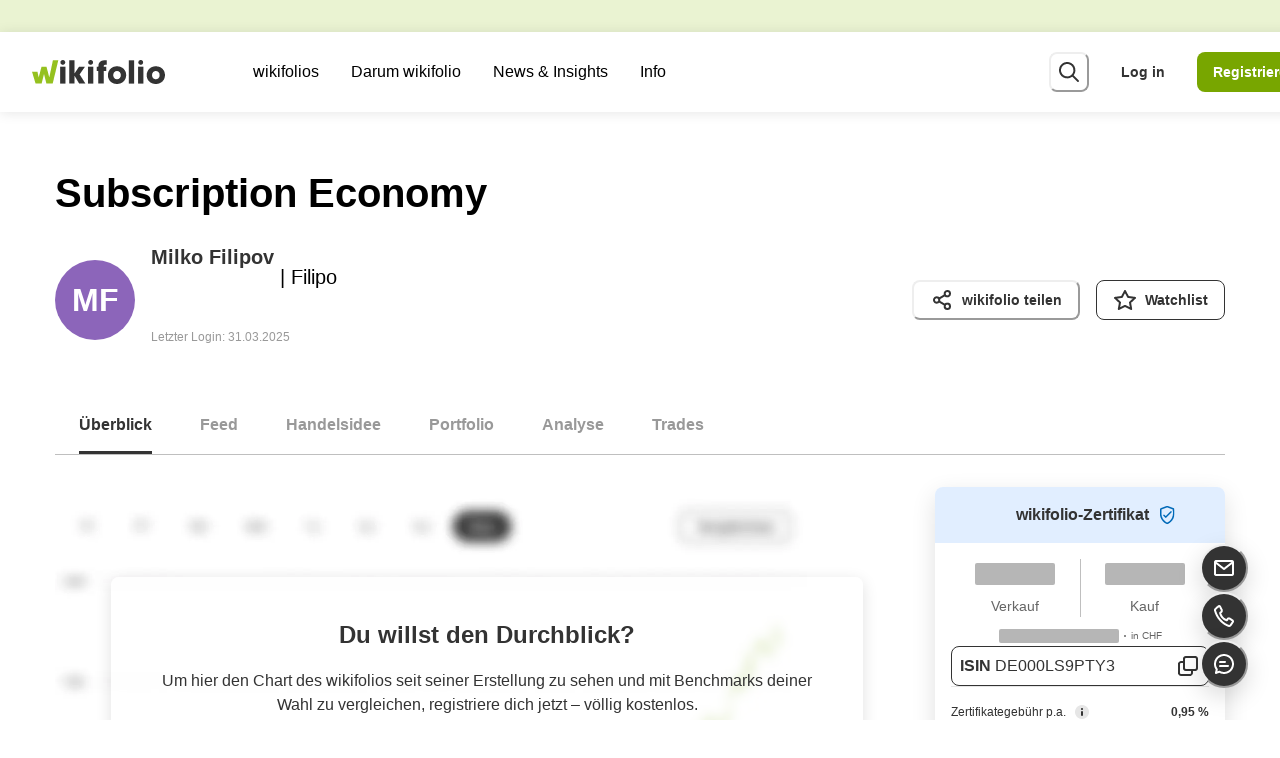

--- FILE ---
content_type: text/html; charset=utf-8
request_url: https://www.wikifolio.com/de/ch/w/wfsbscrptn
body_size: 73636
content:
<!DOCTYPE html><html lang="de"><head><meta charSet="utf-8"/><meta name="viewport" content="width=device-width"/><title>Subscription Economy  | wikifolio.com</title><meta name="description" content="Das wikifolio Subscription Economy  existiert seit 2019 und handelt Aktien. Informiere dich hier über Subscription Economy !"/><meta property="og:title" content="Subscription Economy "/><meta property="og:description" content="Das wikifolio Subscription Economy  existiert seit 2019 und handelt Aktien. Informiere dich hier über Subscription Economy !"/><meta property="og:type" content="website"/><meta name="twitter:card" content="summary_large_image"/><meta property="og:image" content="https://wikifolio-cdn-a2haesccb4feabf3.z02.azurefd.net/prod/charts/524a063b-e448-4688-a02e-549cea28af26_social.png?v=14-01-2026"/><meta property="og:image:width" content="1200"/><meta property="og:image:height" content="630"/><meta property="og:url" content="https://www.wikifolio.com/de/de/w/wfsbscrptn"/><link rel="canonical" href="https://www.wikifolio.com/de/de/w/wfsbscrptn"/><link rel="alternate" href="https://www.wikifolio.com/de/at/w/wfsbscrptn" hrefLang="de-at"/><link rel="alternate" href="https://www.wikifolio.com/de/ch/w/wfsbscrptn" hrefLang="de-ch"/><link rel="alternate" href="https://www.wikifolio.com/de/de/w/wfsbscrptn" hrefLang="de-de"/><link rel="alternate" href="https://www.wikifolio.com/en/int/w/wfsbscrptn" hrefLang="en"/><meta name="version" content="1.0.0.0"/><link rel="shortcut icon" href="/favicon.ico?v=1.0.0.0"/><meta name="next-head-count" content="19"/><meta name="emotion-insertion-point" content=""/><style data-emotion="mui-global animation-14pkoxc">@-webkit-keyframes animation-14pkoxc{from{border-color:var(--skeleton-start-color);background:var(--skeleton-start-color);}to{border-color:var(--skeleton-end-color);background:var(--skeleton-end-color);}}@keyframes animation-14pkoxc{from{border-color:var(--skeleton-start-color);background:var(--skeleton-start-color);}to{border-color:var(--skeleton-end-color);background:var(--skeleton-end-color);}}</style><style data-emotion="mui-global animation-c7515d">@-webkit-keyframes animation-c7515d{0%{opacity:1;}50%{opacity:0.4;}100%{opacity:1;}}@keyframes animation-c7515d{0%{opacity:1;}50%{opacity:0.4;}100%{opacity:1;}}</style><style data-emotion="mui-global 13tqizt">:root{--mui-shape-borderRadius:8px;--mui-customShadows-none:none;--mui-customShadows-xs:0 1px 12px 0 rgba(0, 0, 0, 0.1);--mui-customShadows-sm:0 4px 16px 0 rgba(0, 0, 0, 0.12);--mui-customShadows-base:0 8px 24px 0 rgba(0, 0, 0, 0.12);--mui-customShadows-md:0 8px 24px 0 rgba(0, 0, 0, 0.15);--mui-customShadows-lg:0 16px 32px 0 rgba(0, 0, 0, 0.15);--mui-customShadows-xl:0 24px 48px 0 rgba(0, 0, 0, 0.15);--mui-customShadows-2xl:0 28px 56px 0 rgba(0, 0, 0, 0.15);--mui-customShadows-dark-lg:0 32px 56px 0 rgba(0, 0, 0, 0.25);--mui-customShadows-outline:none;--mui-customShadows-focusVisible:0 0 0 2px #333333;--mui-shadows-0:none;--mui-shadows-1:0 1px 12px 0 rgba(0, 0, 0, 0.1);--mui-shadows-2:0 4px 16px 0 rgba(0, 0, 0, 0.12);--mui-shadows-3:0 8px 24px 0 rgba(0, 0, 0, 0.12);--mui-shadows-4:0 8px 24px 0 rgba(0, 0, 0, 0.15);--mui-shadows-5:0 16px 32px 0 rgba(0, 0, 0, 0.15);--mui-shadows-6:0 24px 48px 0 rgba(0, 0, 0, 0.15);--mui-shadows-7:none;--mui-shadows-8:none;--mui-shadows-9:none;--mui-shadows-10:none;--mui-shadows-11:none;--mui-shadows-12:none;--mui-shadows-13:none;--mui-shadows-14:none;--mui-shadows-15:none;--mui-shadows-16:none;--mui-shadows-17:none;--mui-shadows-18:none;--mui-shadows-19:none;--mui-shadows-20:none;--mui-shadows-21:none;--mui-shadows-22:none;--mui-shadows-23:none;--mui-shadows-24:none;--mui-zIndex-mobileStepper:1000;--mui-zIndex-fab:1050;--mui-zIndex-speedDial:1050;--mui-zIndex-appBar:1100;--mui-zIndex-drawer:1200;--mui-zIndex-modal:1300;--mui-zIndex-snackbar:1400;--mui-zIndex-tooltip:1500;--mui-font-h1:300 6rem/1.167 -apple-system,BlinkMacSystemFont,"Segoe UI","Roboto","Oxygen","Ubuntu","Cantarell","Fira Sans","Droid Sans","Helvetica Neue",sans-serif;--mui-font-h2:300 3.75rem/1.2 -apple-system,BlinkMacSystemFont,"Segoe UI","Roboto","Oxygen","Ubuntu","Cantarell","Fira Sans","Droid Sans","Helvetica Neue",sans-serif;--mui-font-h3:400 3rem/1.167 -apple-system,BlinkMacSystemFont,"Segoe UI","Roboto","Oxygen","Ubuntu","Cantarell","Fira Sans","Droid Sans","Helvetica Neue",sans-serif;--mui-font-h4:400 2.125rem/1.235 -apple-system,BlinkMacSystemFont,"Segoe UI","Roboto","Oxygen","Ubuntu","Cantarell","Fira Sans","Droid Sans","Helvetica Neue",sans-serif;--mui-font-h5:400 1.5rem/1.334 -apple-system,BlinkMacSystemFont,"Segoe UI","Roboto","Oxygen","Ubuntu","Cantarell","Fira Sans","Droid Sans","Helvetica Neue",sans-serif;--mui-font-h6:500 1.25rem/1.6 -apple-system,BlinkMacSystemFont,"Segoe UI","Roboto","Oxygen","Ubuntu","Cantarell","Fira Sans","Droid Sans","Helvetica Neue",sans-serif;--mui-font-subtitle1:400 1rem/1.75 -apple-system,BlinkMacSystemFont,"Segoe UI","Roboto","Oxygen","Ubuntu","Cantarell","Fira Sans","Droid Sans","Helvetica Neue",sans-serif;--mui-font-subtitle2:500 0.875rem/1.57 -apple-system,BlinkMacSystemFont,"Segoe UI","Roboto","Oxygen","Ubuntu","Cantarell","Fira Sans","Droid Sans","Helvetica Neue",sans-serif;--mui-font-body1:400 1rem/1.5 -apple-system,BlinkMacSystemFont,"Segoe UI","Roboto","Oxygen","Ubuntu","Cantarell","Fira Sans","Droid Sans","Helvetica Neue",sans-serif;--mui-font-body2:400 0.875rem/1.43 -apple-system,BlinkMacSystemFont,"Segoe UI","Roboto","Oxygen","Ubuntu","Cantarell","Fira Sans","Droid Sans","Helvetica Neue",sans-serif;--mui-font-button:500 0.875rem/1.75 -apple-system,BlinkMacSystemFont,"Segoe UI","Roboto","Oxygen","Ubuntu","Cantarell","Fira Sans","Droid Sans","Helvetica Neue",sans-serif;--mui-font-caption:400 0.75rem/1.66 -apple-system,BlinkMacSystemFont,"Segoe UI","Roboto","Oxygen","Ubuntu","Cantarell","Fira Sans","Droid Sans","Helvetica Neue",sans-serif;--mui-font-overline:400 0.75rem/2.66 -apple-system,BlinkMacSystemFont,"Segoe UI","Roboto","Oxygen","Ubuntu","Cantarell","Fira Sans","Droid Sans","Helvetica Neue",sans-serif;--mui-font-inherit:inherit inherit/inherit inherit;}:root{-webkit-print-color-scheme:light;color-scheme:light;--mui-palette-primary-light:#aacd4c;--mui-palette-primary-main:#78a600;--mui-palette-primary-dark:#3a6a00;--mui-palette-primary-contrastText:#fff;--mui-palette-primary-mainChannel:120 166 0;--mui-palette-primary-lightChannel:170 205 76;--mui-palette-primary-darkChannel:58 106 0;--mui-palette-primary-contrastTextChannel:255 255 255;--mui-palette-secondary-light:#b3b3b3;--mui-palette-secondary-main:#666666;--mui-palette-secondary-dark:#333333;--mui-palette-secondary-contrastText:#fff;--mui-palette-secondary-mainChannel:102 102 102;--mui-palette-secondary-lightChannel:179 179 179;--mui-palette-secondary-darkChannel:51 51 51;--mui-palette-secondary-contrastTextChannel:255 255 255;--mui-palette-error-light:#ff6666;--mui-palette-error-main:#e20000;--mui-palette-error-dark:#930000;--mui-palette-error-contrastText:#fff;--mui-palette-error-mainChannel:226 0 0;--mui-palette-error-lightChannel:255 102 102;--mui-palette-error-darkChannel:147 0 0;--mui-palette-error-contrastTextChannel:255 255 255;--mui-palette-warning-light:#ffa933;--mui-palette-warning-main:#ea8500;--mui-palette-warning-dark:#aa4f00;--mui-palette-warning-contrastText:#000;--mui-palette-warning-mainChannel:234 133 0;--mui-palette-warning-lightChannel:255 169 51;--mui-palette-warning-darkChannel:170 79 0;--mui-palette-warning-contrastTextChannel:0 0 0;--mui-palette-info-light:#87e4ff;--mui-palette-info-main:#0099bb;--mui-palette-info-dark:#004765;--mui-palette-info-contrastText:#000;--mui-palette-info-mainChannel:0 153 187;--mui-palette-info-lightChannel:135 228 255;--mui-palette-info-darkChannel:0 71 101;--mui-palette-info-contrastTextChannel:0 0 0;--mui-palette-success-light:#87e3ad;--mui-palette-success-main:#45bd7d;--mui-palette-success-dark:#006d35;--mui-palette-success-contrastText:#000;--mui-palette-success-mainChannel:69 189 125;--mui-palette-success-lightChannel:135 227 173;--mui-palette-success-darkChannel:0 109 53;--mui-palette-success-contrastTextChannel:0 0 0;--mui-palette-background-default:#f2f2f2;--mui-palette-background-paper:#e6e6e6;--mui-palette-background-defaultChannel:242 242 242;--mui-palette-background-paperChannel:230 230 230;--mui-palette-text-primary:#333333;--mui-palette-text-secondary:#666666;--mui-palette-text-disabled:rgba(0, 0, 0, 0.38);--mui-palette-text-primaryChannel:51 51 51;--mui-palette-text-secondaryChannel:102 102 102;--mui-palette-green-50:#f4f9e9;--mui-palette-green-100:#eaf3d2;--mui-palette-green-200:#d5e6a5;--mui-palette-green-300:#c0da79;--mui-palette-green-400:#aacd4c;--mui-palette-green-500:#95c11f;--mui-palette-green-600:#78a600;--mui-palette-green-700:#5f8e00;--mui-palette-green-800:#3a6a00;--mui-palette-green-900:#003f00;--mui-palette-gray-50:#f2f2f2;--mui-palette-gray-100:#e6e6e6;--mui-palette-gray-200:#bfbfbf;--mui-palette-gray-300:#b3b3b3;--mui-palette-gray-400:#999999;--mui-palette-gray-500:#808080;--mui-palette-gray-600:#666666;--mui-palette-gray-700:#4d4d4d;--mui-palette-gray-800:#333333;--mui-palette-gray-900:#1a1a1a;--mui-palette-pear-50:#fbfdec;--mui-palette-pear-100:#f8fbda;--mui-palette-pear-200:#f0f7b5;--mui-palette-pear-300:#e9f390;--mui-palette-pear-400:#e2ef6b;--mui-palette-pear-500:#dcea43;--mui-palette-pear-600:#c3d430;--mui-palette-pear-700:#9eb100;--mui-palette-pear-800:#7a8e00;--mui-palette-pear-900:#4a6100;--mui-palette-yellow-50:#fffbe6;--mui-palette-yellow-100:#fff6cc;--mui-palette-yellow-200:#ffed99;--mui-palette-yellow-300:#ffe566;--mui-palette-yellow-400:#ffdc33;--mui-palette-yellow-500:#ffd300;--mui-palette-yellow-600:#e9c100;--mui-palette-yellow-700:#c29e00;--mui-palette-yellow-800:#967800;--mui-palette-yellow-900:#664f00;--mui-palette-orange-50:#fff4e6;--mui-palette-orange-100:#ffeacc;--mui-palette-orange-200:#ffd499;--mui-palette-orange-300:#ffc082;--mui-palette-orange-400:#ffa933;--mui-palette-orange-500:#ff9400;--mui-palette-orange-600:#ea8500;--mui-palette-orange-700:#ce6d00;--mui-palette-orange-800:#aa4f00;--mui-palette-orange-900:#742300;--mui-palette-blush-50:#fff1ef;--mui-palette-blush-100:#ffe3e0;--mui-palette-blush-200:#ffc8c1;--mui-palette-blush-300:#ffaca2;--mui-palette-blush-400:#ff9183;--mui-palette-blush-500:#ff7564;--mui-palette-blush-600:#e96454;--mui-palette-blush-700:#c54338;--mui-palette-blush-800:#a32320;--mui-palette-blush-900:#740000;--mui-palette-red-50:#ffe6e6;--mui-palette-red-100:#ffcccc;--mui-palette-red-200:#ff9999;--mui-palette-red-300:#ff6666;--mui-palette-red-400:#ff3333;--mui-palette-red-500:#ff0000;--mui-palette-red-600:#e20000;--mui-palette-red-700:#ba0000;--mui-palette-red-800:#930000;--mui-palette-red-900:#5e0005;--mui-palette-lilac-50:#f6f2fb;--mui-palette-lilac-100:#eee5f6;--mui-palette-lilac-200:#dccbee;--mui-palette-lilac-300:#cbb1e5;--mui-palette-lilac-400:#b998dd;--mui-palette-lilac-500:#a87ed4;--mui-palette-lilac-600:#8c65ba;--mui-palette-lilac-700:#654191;--mui-palette-lilac-800:#4c2a77;--mui-palette-lilac-900:#2e0f59;--mui-palette-blue-50:#f0f7ff;--mui-palette-blue-100:#e1eeff;--mui-palette-blue-200:#c3ddff;--mui-palette-blue-300:#a5ccff;--mui-palette-blue-400:#87bbff;--mui-palette-blue-500:#69aaff;--mui-palette-blue-600:#418de0;--mui-palette-blue-700:#006ab8;--mui-palette-blue-800:#00448d;--mui-palette-blue-900:#0d2567;--mui-palette-sky-50:#f0fcff;--mui-palette-sky-100:#e1f8ff;--mui-palette-sky-200:#c3f1ff;--mui-palette-sky-300:#a5ebff;--mui-palette-sky-400:#87e4ff;--mui-palette-sky-500:#69ddff;--mui-palette-sky-600:#46c2e5;--mui-palette-sky-700:#0099bb;--mui-palette-sky-800:#006b8b;--mui-palette-sky-900:#004765;--mui-palette-teal-50:#f0fbf5;--mui-palette-teal-100:#e1f8eb;--mui-palette-teal-200:#c3f1d6;--mui-palette-teal-300:#a5eac2;--mui-palette-teal-400:#87e3ad;--mui-palette-teal-500:#69dc99;--mui-palette-teal-600:#45bd7d;--mui-palette-teal-700:#179c5f;--mui-palette-teal-800:#006d35;--mui-palette-teal-900:#004511;--mui-palette-blackAlpha-50:rgba(0, 0, 0, 0.04);--mui-palette-blackAlpha-100:rgba(0, 0, 0, 0.06);--mui-palette-blackAlpha-200:rgba(0, 0, 0, 0.08);--mui-palette-blackAlpha-300:rgba(0, 0, 0, 0.16);--mui-palette-blackAlpha-400:rgba(0, 0, 0, 0.24);--mui-palette-blackAlpha-500:rgba(0, 0, 0, 0.36);--mui-palette-blackAlpha-600:rgba(0, 0, 0, 0.48);--mui-palette-blackAlpha-700:rgba(0, 0, 0, 0.64);--mui-palette-blackAlpha-800:rgba(0, 0, 0, 0.80);--mui-palette-blackAlpha-900:rgba(0, 0, 0, 0.92);--mui-palette-whiteAlpha-50:rgba(255, 255, 255, 0.04);--mui-palette-whiteAlpha-100:rgba(255, 255, 255, 0.06);--mui-palette-whiteAlpha-200:rgba(255, 255, 255, 0.08);--mui-palette-whiteAlpha-300:rgba(255, 255, 255, 0.16);--mui-palette-whiteAlpha-400:rgba(255, 255, 255, 0.24);--mui-palette-whiteAlpha-500:rgba(255, 255, 255, 0.36);--mui-palette-whiteAlpha-600:rgba(255, 255, 255, 0.48);--mui-palette-whiteAlpha-700:rgba(255, 255, 255, 0.64);--mui-palette-whiteAlpha-800:rgba(255, 255, 255, 0.80);--mui-palette-whiteAlpha-900:rgba(255, 255, 255, 0.92);--mui-palette-common-black:#000;--mui-palette-common-white:#fff;--mui-palette-common-background:#fff;--mui-palette-common-onBackground:#000;--mui-palette-common-backgroundChannel:255 255 255;--mui-palette-common-onBackgroundChannel:0 0 0;--mui-palette-grey-50:#fafafa;--mui-palette-grey-100:#f5f5f5;--mui-palette-grey-200:#eeeeee;--mui-palette-grey-300:#e0e0e0;--mui-palette-grey-400:#bdbdbd;--mui-palette-grey-500:#9e9e9e;--mui-palette-grey-600:#757575;--mui-palette-grey-700:#616161;--mui-palette-grey-800:#424242;--mui-palette-grey-900:#212121;--mui-palette-grey-A100:#f5f5f5;--mui-palette-grey-A200:#eeeeee;--mui-palette-grey-A400:#bdbdbd;--mui-palette-grey-A700:#616161;--mui-palette-divider:rgba(0, 0, 0, 0.12);--mui-palette-action-active:rgba(0, 0, 0, 0.54);--mui-palette-action-hover:rgba(0, 0, 0, 0.04);--mui-palette-action-hoverOpacity:0.04;--mui-palette-action-selected:rgba(0, 0, 0, 0.08);--mui-palette-action-selectedOpacity:0.08;--mui-palette-action-disabled:rgba(0, 0, 0, 0.26);--mui-palette-action-disabledBackground:rgba(0, 0, 0, 0.12);--mui-palette-action-disabledOpacity:0.38;--mui-palette-action-focus:rgba(0, 0, 0, 0.12);--mui-palette-action-focusOpacity:0.12;--mui-palette-action-activatedOpacity:0.12;--mui-palette-action-activeChannel:0 0 0;--mui-palette-action-selectedChannel:0 0 0;--mui-palette-Alert-errorColor:rgb(102, 40, 40);--mui-palette-Alert-infoColor:rgb(54, 91, 102);--mui-palette-Alert-successColor:rgb(54, 90, 69);--mui-palette-Alert-warningColor:rgb(102, 67, 20);--mui-palette-Alert-errorFilledBg:var(--mui-palette-error-main, #e20000);--mui-palette-Alert-infoFilledBg:var(--mui-palette-info-main, #0099bb);--mui-palette-Alert-successFilledBg:var(--mui-palette-success-main, #45bd7d);--mui-palette-Alert-warningFilledBg:var(--mui-palette-warning-main, #ea8500);--mui-palette-Alert-errorFilledColor:#fff;--mui-palette-Alert-infoFilledColor:#fff;--mui-palette-Alert-successFilledColor:rgba(0, 0, 0, 0.87);--mui-palette-Alert-warningFilledColor:rgba(0, 0, 0, 0.87);--mui-palette-Alert-errorStandardBg:rgb(255, 239, 239);--mui-palette-Alert-infoStandardBg:rgb(243, 252, 255);--mui-palette-Alert-successStandardBg:rgb(243, 252, 246);--mui-palette-Alert-warningStandardBg:rgb(255, 246, 234);--mui-palette-Alert-errorIconColor:var(--mui-palette-error-main, #e20000);--mui-palette-Alert-infoIconColor:var(--mui-palette-info-main, #0099bb);--mui-palette-Alert-successIconColor:var(--mui-palette-success-main, #45bd7d);--mui-palette-Alert-warningIconColor:var(--mui-palette-warning-main, #ea8500);--mui-palette-AppBar-defaultBg:var(--mui-palette-grey-100, #f5f5f5);--mui-palette-Avatar-defaultBg:var(--mui-palette-grey-400, #bdbdbd);--mui-palette-Button-inheritContainedBg:var(--mui-palette-grey-300, #e0e0e0);--mui-palette-Button-inheritContainedHoverBg:var(--mui-palette-grey-A100, #f5f5f5);--mui-palette-Chip-defaultBorder:var(--mui-palette-grey-400, #bdbdbd);--mui-palette-Chip-defaultAvatarColor:var(--mui-palette-grey-700, #616161);--mui-palette-Chip-defaultIconColor:var(--mui-palette-grey-700, #616161);--mui-palette-FilledInput-bg:rgba(0, 0, 0, 0.06);--mui-palette-FilledInput-hoverBg:rgba(0, 0, 0, 0.09);--mui-palette-FilledInput-disabledBg:rgba(0, 0, 0, 0.12);--mui-palette-LinearProgress-primaryBg:rgb(203, 221, 158);--mui-palette-LinearProgress-secondaryBg:rgb(196, 196, 196);--mui-palette-LinearProgress-errorBg:rgb(243, 158, 158);--mui-palette-LinearProgress-infoBg:rgb(158, 216, 229);--mui-palette-LinearProgress-successBg:rgb(184, 229, 205);--mui-palette-LinearProgress-warningBg:rgb(247, 208, 158);--mui-palette-Skeleton-bg:rgba(var(--mui-palette-text-primaryChannel, undefined) / 0.11);--mui-palette-Slider-primaryTrack:rgb(203, 221, 158);--mui-palette-Slider-secondaryTrack:rgb(196, 196, 196);--mui-palette-Slider-errorTrack:rgb(243, 158, 158);--mui-palette-Slider-infoTrack:rgb(158, 216, 229);--mui-palette-Slider-successTrack:rgb(184, 229, 205);--mui-palette-Slider-warningTrack:rgb(247, 208, 158);--mui-palette-SnackbarContent-bg:rgb(48, 48, 48);--mui-palette-SnackbarContent-color:#fff;--mui-palette-SpeedDialAction-fabHoverBg:rgb(195, 195, 195);--mui-palette-StepConnector-border:var(--mui-palette-grey-400, #bdbdbd);--mui-palette-StepContent-border:var(--mui-palette-grey-400, #bdbdbd);--mui-palette-Switch-defaultColor:var(--mui-palette-common-white, #fff);--mui-palette-Switch-defaultDisabledColor:var(--mui-palette-grey-100, #f5f5f5);--mui-palette-Switch-primaryDisabledColor:rgb(203, 221, 158);--mui-palette-Switch-secondaryDisabledColor:rgb(196, 196, 196);--mui-palette-Switch-errorDisabledColor:rgb(243, 158, 158);--mui-palette-Switch-infoDisabledColor:rgb(158, 216, 229);--mui-palette-Switch-successDisabledColor:rgb(184, 229, 205);--mui-palette-Switch-warningDisabledColor:rgb(247, 208, 158);--mui-palette-TableCell-border:rgba(224, 224, 224, 1);--mui-palette-Tooltip-bg:rgba(97, 97, 97, 0.92);--mui-palette-dividerChannel:0 0 0;--mui-opacity-inputPlaceholder:0.42;--mui-opacity-inputUnderline:0.42;--mui-opacity-switchTrackDisabled:0.12;--mui-opacity-switchTrack:0.38;}</style><style data-emotion="mui zf0iqh 1vbkwci 58qv50 1aozkj0 onkibi 1aj5fld 13d9t9t 1h49n88 1tkniq 1ttwu97 1vnhlu8 tl3094 dr8y1h gai9x3 13lpb6r cz2q45 l331xi 11gy3q9 ec22v1 i9gxme 1fxzxw5 1vwvp6d 328p01 4dquhl 1cjspqh 8ntyx8 1t2uzdc ts5255 1dm7rw1 ov1b0n 1aqil5p 12m1jet 5psa3n fqjep 9ha85m jzoow1 bid9vy 1n1ctis sa1jv1 1h2vs8c 1l6k5th gfzzrb u8fh00 ssur2n 1wh2kri 9amris ktd6ms 1ugox8h t1r6xm 1bgcalj dsn3cy 1txuhqb so9g6q 6huvt5 eh9i74 8ey93o mpii82 18dejzr 1lwzrl4 9fj1jg y6t614 1b56vko mv17mg wkpw2c 1obf64m jyeb7d 7gkx07 1nu20lf 1y4dlcd z72ya2 1dwf5ck 76ynyk 1wy00yo 1l4w6pd 1j64dvn en2a0z 1i9vcsf 13f5t5s 1il6mld jz34tx aqhxow g9gzfd 1vgni8p 5zwpph mt5693 1y2yj6c 99ngh2 rlhw3 1wc8aoz 1rnt4e6 1lekzkb pra3oy b350dl 1k3141v r36c0n 1pnw1xf 81mt7q u7401 mgb2e7 1nfz26l 1diwwtc n83z03 1eowjmm 1ov46kg xezldw vppbw8 55vzr6 edp24k 1821gv5 18zsr3k 9udrzz 1vwwitb lcyt1l 1bc21ih v3dn1i qqhae1 2a5kqg 1wmkxhd crkl5z 1q3xj8 141vnob 1xcbqxs zofaba 1fqkv58 70qvj9 6tft95 r5093d 5g89a3 p5j3db 1cbf1l2 15830to 9vd5ud bgm2id 1ipwbj3 m14hat 1wdhvac 1okd2nx 163r0bg 1x366t4 1ap1038 d5pv3v uef8c0 l0p8w4 1v3caum v1qvdi j1ht03 p60fvl 1e1edd2 zidbw1 1c2k2w8 1khs3ah 1nihir5 18z2gjh imjeba 1ynv48d had7oa fmftxz rqgsqp 5aizup 1jup4n0 hsqztz a6e8wv 4v1b51 saoc31 1ym128v 7xwxje 17ivrr5 ozp8c5 1qy29z oomu68 1ptagkp mbq2zp q36va4 1w83cw5 116t7ta hd7qx4 bw2lye 11nrrcx 1t41rdr 1g1tb3q 1t9ueb4 1aytya6 14eycc8 9m7dgb oi7vdf 79elbk 1danqw 10ihyue 8atqhb 152t9qa j7qwjs gg4vpm 2ygcmq f93iye 1p5tfyb wjomy9 8210ag 5bc76v 1kqxdcw 10nwtno oj0zi2 1ma3th6 r6z5ec 169g94r 1df275i 1i5jtln gtt46c 1ag83zd swect3 vd1goq drhpmb im8zv 10vy4m3 uijl2i fm9t64 8514cd 13ul68p 1gd0lcb 20ydji 7qn7qb 1m6x737 k5r4v3 1ay18ej c9msp lnvk6z 1onm21p cgkdus pgo3ef 124uox7 1guo2nu 1t2yybc 1vbfr2l 1jpt63n 1j7lg0h 1q9jz0h 15e6i4c 64imbb 1idetoe 6xzbt 6db2qe 12tphu3 1huqhix 19tp6ru dr19iu 15snomj 1lv5ut2 1x6ix7k 1hibhz7 hesmth mqp7c0 ykgk85 1hiqztm 1kxgnge 1blf9e9 1g3pztq 71bnc4 bhb3xr p5vkeq 1hwhq24 13qg0qr 1gvdkh7 42b2qy 3uivng 9lgk0b 9vbyma 1jm3ufk 1j1clg sit5z7 h13g6v 1wot377 1uodvt1 5mzcu2 13p87nb 1xjo9ty 1dr6gsj 1o77nea 174n7r4 1p0hwon h8v63g vtksuj fuovp4 1lug8ix 1m5rtri">.mui-zf0iqh{display:-webkit-box;display:-webkit-flex;display:-ms-flexbox;display:flex;-webkit-flex-direction:column;-ms-flex-direction:column;flex-direction:column;min-height:100vh;}.mui-1vbkwci{display:-webkit-box;display:-webkit-flex;display:-ms-flexbox;display:flex;-webkit-align-items:center;-webkit-box-align:center;-ms-flex-align:center;align-items:center;z-index:var(--chakra-zIndices-sticky);width:100%;height:var(--chakra-sizes-4);position:fixed;top:var(--chakra-space-0);left:var(--chakra-space-0);background-color:var(--chakra-colors-green-100);}.mui-58qv50{font-size:var(--chakra-fontSizes-sm);display:-webkit-inline-box;display:-webkit-inline-flex;display:-ms-inline-flexbox;display:inline-flex;white-space:nowrap;gap:10vw;visibility:hidden;}[role=group]:hover .mui-58qv50,[role=group][data-hover] .mui-58qv50,[data-group]:hover .mui-58qv50,[data-group][data-hover] .mui-58qv50,.group:hover .mui-58qv50,.group[data-hover] .mui-58qv50{-webkit-animation-play-state:paused;animation-play-state:paused;}.mui-1aozkj0{-webkit-user-select:none;-moz-user-select:none;-ms-user-select:none;user-select:none;border:0;height:1px;width:1px;margin:-1px;padding:var(--chakra-space-0);outline:2px solid transparent;outline-offset:2px;overflow:hidden;position:absolute;clip:rect(0 0 0 0);border-radius:unset;font-weight:var(--chakra-fontWeights-semibold);z-index:var(--chakra-zIndices-skipLink);font-size:var(--chakra-fontSizes-xl);border-bottom-right-radius:8px;color:var(--chakra-colors-white);}.mui-1aozkj0:focus-visible,.mui-1aozkj0[data-focus-visible]{box-shadow:var(--chakra-shadows-outline);padding:var(--chakra-space-4);position:fixed;top:var(--chakra-space-6);left:var(--chakra-space-6);--skip-link-bg:var(--chakra-colors-white);background:var(--skip-link-bg);}.chakra-ui-dark .mui-1aozkj0:focus-visible:not([data-theme]),.chakra-ui-dark .mui-1aozkj0[data-focus-visible]:not([data-theme]),[data-theme=dark] .mui-1aozkj0:focus-visible:not([data-theme]),[data-theme=dark] .mui-1aozkj0[data-focus-visible]:not([data-theme]),.mui-1aozkj0:focus-visible[data-theme=dark],.mui-1aozkj0[data-focus-visible][data-theme=dark]{--skip-link-bg:var(--chakra-colors-gray-700);}.mui-1aozkj0:focus,.mui-1aozkj0[data-focus]{clip:auto;width:auto;height:auto;top:unset;left:unset;padding:var(--chakra-space-4);background-color:var(--chakra-colors-gray-800);}@media screen and (min-width: 768px){.mui-1aozkj0:focus,.mui-1aozkj0[data-focus]{padding:var(--chakra-space-4);}}.mui-onkibi{width:1em;height:1em;display:inline-block;line-height:1em;-webkit-flex-shrink:0;-ms-flex-negative:0;flex-shrink:0;color:currentColor;vertical-align:middle;}.mui-1aj5fld{display:-webkit-box;display:-webkit-flex;display:-ms-flexbox;display:flex;-webkit-align-items:center;-webkit-box-align:center;-ms-flex-align:center;align-items:center;-webkit-box-pack:justify;-webkit-justify-content:space-between;justify-content:space-between;position:fixed;top:var(--chakra-space-4);height:var(--chakra-sizes-7);width:100%;background:var(--chakra-colors-white);-webkit-padding-start:var(--chakra-space-3);padding-inline-start:var(--chakra-space-3);-webkit-padding-end:var(--chakra-space-3);padding-inline-end:var(--chakra-space-3);padding-right:var(--chakra-space-0-5);box-shadow:var(--chakra-shadows-xs);z-index:var(--chakra-zIndices-sticky);-webkit-transition:height 0.2s;transition:height 0.2s;}@media screen and (min-width: 768px){.mui-1aj5fld{height:var(--chakra-sizes-8);-webkit-padding-start:var(--chakra-space-5);padding-inline-start:var(--chakra-space-5);-webkit-padding-end:var(--chakra-space-5);padding-inline-end:var(--chakra-space-5);padding-right:var(--chakra-space-3);}}@media screen and (min-width: 992px){.mui-1aj5fld{height:var(--chakra-sizes-10);-webkit-padding-start:var(--chakra-space-5);padding-inline-start:var(--chakra-space-5);-webkit-padding-end:var(--chakra-space-5);padding-inline-end:var(--chakra-space-5);}}@media screen and (min-width: 1200px){.mui-1aj5fld{-webkit-padding-start:var(--chakra-space-4);padding-inline-start:var(--chakra-space-4);-webkit-padding-end:var(--chakra-space-4);padding-inline-end:var(--chakra-space-4);}}.mui-13d9t9t{-webkit-transition:all 0.15s ease-out;transition:all 0.15s ease-out;cursor:pointer;outline:2px solid transparent;outline-offset:2px;color:var(--chakra-colors-gray-800);font-weight:var(--chakra-fontWeights-bold);text-underline-offset:0.24em;-webkit-text-decoration:underline;text-decoration:underline;width:133px;display:block;margin-right:var(--chakra-space-4);-webkit-flex-shrink:0;-ms-flex-negative:0;flex-shrink:0;-webkit-padding-start:var(--chakra-space-0);padding-inline-start:var(--chakra-space-0);-webkit-padding-end:var(--chakra-space-0);padding-inline-end:var(--chakra-space-0);}.mui-13d9t9t:hover,.mui-13d9t9t[data-hover]{-webkit-text-decoration:underline;text-decoration:underline;color:var(--chakra-colors-gray-600);}.mui-13d9t9t:focus-visible,.mui-13d9t9t[data-focus-visible]{box-shadow:var(--chakra-shadows-focusVisible);}.mui-13d9t9t:active,.mui-13d9t9t[data-active]{color:var(--chakra-colors-gray-900);}.mui-1h49n88{width:100%;height:100%;display:inline-block;line-height:1em;-webkit-flex-shrink:0;-ms-flex-negative:0;flex-shrink:0;color:var(--chakra-colors-green-600);vertical-align:top;overflow:hidden;}.mui-1tkniq{-webkit-box-flex:1;-webkit-flex-grow:1;-ms-flex-positive:1;flex-grow:1;display:none;}@media screen and (min-width: 768px){.mui-1tkniq{display:none;}}@media screen and (min-width: 992px){.mui-1tkniq{display:-webkit-box;display:-webkit-flex;display:-ms-flexbox;display:flex;}}.mui-1ttwu97{list-style-type:none;display:-webkit-box;display:-webkit-flex;display:-ms-flexbox;display:flex;}.mui-1vnhlu8{position:relative;}.mui-1vnhlu8:focus-within ul,.mui-1vnhlu8:hover ul{opacity:1;pointer-events:auto;}.mui-1vnhlu8:hover .nav-icon-caret{-webkit-transform:rotate(180deg);-moz-transform:rotate(180deg);-ms-transform:rotate(180deg);transform:rotate(180deg);}.mui-1vnhlu8:hover .nav-underline-indicator{opacity:1;}.mui-tl3094{display:-webkit-box;display:-webkit-flex;display:-ms-flexbox;display:flex;-webkit-align-items:center;-webkit-box-align:center;-ms-flex-align:center;align-items:center;-webkit-box-pack:center;-ms-flex-pack:center;-webkit-justify-content:center;justify-content:center;height:var(--chakra-sizes-10);-webkit-padding-start:var(--chakra-space-2);padding-inline-start:var(--chakra-space-2);-webkit-padding-end:var(--chakra-space-2);padding-inline-end:var(--chakra-space-2);cursor:default;position:relative;}.mui-dr8y1h{position:absolute;bottom:var(--chakra-space-0);width:var(--chakra-sizes-full);height:2px;border-radius:1.5px;background:var(--chakra-colors-current);opacity:0;-webkit-transition:opacity 0.2s;transition:opacity 0.2s;}.mui-gai9x3{position:absolute;bottom:var(--chakra-space-0);left:var(--chakra-space-0);}.mui-13lpb6r{list-style-type:none;background:var(--chakra-colors-white);position:absolute;padding-top:var(--chakra-space-1);padding-bottom:var(--chakra-space-1);left:var(--chakra-space-0);opacity:0;box-shadow:0 8px 8px 0 rgba(0,0,0,.09);pointer-events:none;-webkit-transition:all 0.2s;transition:all 0.2s;border-bottom-left-radius:8px;border-bottom-right-radius:8px;border-bottom-color:var(--chakra-colors-transparent);}.mui-cz2q45{cursor:pointer;outline:2px solid transparent;outline-offset:2px;color:inherit;font-weight:var(--chakra-fontWeights-normal);text-underline-offset:0.24em;display:-webkit-box;display:-webkit-flex;display:-ms-flexbox;display:flex;-webkit-align-items:center;-webkit-box-align:center;-ms-flex-align:center;align-items:center;height:var(--chakra-sizes-6);-webkit-padding-start:var(--chakra-space-3);padding-inline-start:var(--chakra-space-3);-webkit-padding-end:var(--chakra-space-3);padding-inline-end:var(--chakra-space-3);white-space:nowrap;-webkit-transition:all 0.2s;transition:all 0.2s;}.mui-cz2q45:focus-visible,.mui-cz2q45[data-focus-visible]{box-shadow:var(--chakra-shadows-focusVisible);}.mui-cz2q45:hover,.mui-cz2q45[data-hover]{background:var(--chakra-colors-gray-50);}.mui-cz2q45:active,.mui-cz2q45[data-active]{background:var(--chakra-colors-gray-100);}.mui-l331xi{max-width:100%;font-family:-apple-system,BlinkMacSystemFont,"Segoe UI","Roboto","Oxygen","Ubuntu","Cantarell","Fira Sans","Droid Sans","Helvetica Neue",sans-serif;font-size:0.8125rem;display:-webkit-inline-box;display:-webkit-inline-flex;display:-ms-inline-flexbox;display:inline-flex;-webkit-align-items:center;-webkit-box-align:center;-ms-flex-align:center;align-items:center;-webkit-box-pack:center;-ms-flex-pack:center;-webkit-justify-content:center;justify-content:center;height:32px;line-height:1.5;color:var(--mui-palette-text-primary);background-color:var(--mui-palette-action-selected);border-radius:16px;white-space:nowrap;-webkit-transition:background-color 300ms cubic-bezier(0.4, 0, 0.2, 1) 0ms,box-shadow 300ms cubic-bezier(0.4, 0, 0.2, 1) 0ms;transition:background-color 300ms cubic-bezier(0.4, 0, 0.2, 1) 0ms,box-shadow 300ms cubic-bezier(0.4, 0, 0.2, 1) 0ms;cursor:unset;outline:0;-webkit-text-decoration:none;text-decoration:none;border:0;padding:0;vertical-align:middle;box-sizing:border-box;background-color:transparent;border:1px solid var(--mui-palette-Chip-defaultBorder);text-transform:none;font-weight:600;line-height:1.15;height:auto;border:none;background-color:transparent;color:var(--mui-palette-green-600);box-shadow:inset 0 0 0 1px var(--mui-palette-green-600);font-size:14px;padding:4px 8px;border-radius:12px;margin-left:8px;}.mui-l331xi.Mui-disabled{opacity:var(--mui-palette-action-disabledOpacity);pointer-events:none;}.mui-l331xi .MuiChip-avatar{margin-left:5px;margin-right:-6px;width:24px;height:24px;color:var(--mui-palette-Chip-defaultAvatarColor);font-size:0.75rem;}.mui-l331xi .MuiChip-avatarColorPrimary{color:var(--mui-palette-primary-contrastText);background-color:var(--mui-palette-primary-dark);}.mui-l331xi .MuiChip-avatarColorSecondary{color:var(--mui-palette-secondary-contrastText);background-color:var(--mui-palette-secondary-dark);}.mui-l331xi .MuiChip-avatarSmall{margin-left:4px;margin-right:-4px;width:18px;height:18px;font-size:0.625rem;}.mui-l331xi .MuiChip-icon{margin-left:5px;margin-right:-6px;}.mui-l331xi .MuiChip-deleteIcon{-webkit-tap-highlight-color:transparent;color:rgba(var(--mui-palette-text-primaryChannel) / 0.26);font-size:22px;cursor:pointer;margin:0 5px 0 -6px;}.mui-l331xi .MuiChip-deleteIcon:hover{color:rgba(var(--mui-palette-text-primaryChannel) / 0.4);}.mui-l331xi .MuiChip-icon{color:var(--mui-palette-Chip-defaultIconColor);}.mui-l331xi .MuiChip-icon{color:inherit;}.mui-l331xi.MuiChip-clickable:hover{background-color:var(--mui-palette-action-hover);}.mui-l331xi.Mui-focusVisible{background-color:var(--mui-palette-action-focus);}.mui-l331xi .MuiChip-avatar{margin-left:4px;}.mui-l331xi .MuiChip-avatarSmall{margin-left:2px;}.mui-l331xi .MuiChip-icon{margin-left:4px;}.mui-l331xi .MuiChip-iconSmall{margin-left:2px;}.mui-l331xi .MuiChip-deleteIcon{margin-right:5px;}.mui-l331xi .MuiChip-deleteIconSmall{margin-right:3px;}.mui-l331xi .MuiChip-label{padding:0;line-height:inherit;overflow:visible;}.mui-l331xi .MuiChip-label{font-size:14px;}.mui-11gy3q9{overflow:hidden;text-overflow:ellipsis;padding-left:12px;padding-right:12px;white-space:nowrap;padding-left:11px;padding-right:11px;font-weight:600;}.mui-ec22v1{-webkit-transition:all 0.15s ease-out;transition:all 0.15s ease-out;outline:2px solid transparent;outline-offset:2px;color:inherit;font-weight:var(--chakra-fontWeights-normal);text-underline-offset:0.24em;display:-webkit-box;display:-webkit-flex;display:-ms-flexbox;display:flex;-webkit-align-items:center;-webkit-box-align:center;-ms-flex-align:center;align-items:center;-webkit-box-pack:center;-ms-flex-pack:center;-webkit-justify-content:center;justify-content:center;height:var(--chakra-sizes-10);-webkit-padding-start:var(--chakra-space-2);padding-inline-start:var(--chakra-space-2);-webkit-padding-end:var(--chakra-space-2);padding-inline-end:var(--chakra-space-2);cursor:pointer;position:relative;}.mui-ec22v1:hover,.mui-ec22v1[data-hover]{-webkit-text-decoration:none;text-decoration:none;}.mui-ec22v1:focus-visible,.mui-ec22v1[data-focus-visible]{box-shadow:var(--chakra-shadows-focusVisible);}.mui-i9gxme{-webkit-box-flex:1;-webkit-flex-grow:1;-ms-flex-positive:1;flex-grow:1;}.mui-1fxzxw5{display:-webkit-inline-box;display:-webkit-inline-flex;display:-ms-inline-flexbox;display:inline-flex;-webkit-appearance:none;-moz-appearance:none;-ms-appearance:none;appearance:none;-webkit-align-items:center;-webkit-box-align:center;-ms-flex-align:center;align-items:center;-webkit-box-pack:center;-ms-flex-pack:center;-webkit-justify-content:center;justify-content:center;-webkit-user-select:none;-moz-user-select:none;-ms-user-select:none;user-select:none;position:relative;white-space:nowrap;vertical-align:middle;outline:2px solid transparent;outline-offset:2px;-webkit-transition:all 250ms;transition:all 250ms;line-height:1.2;border-radius:8px;font-weight:var(--chakra-fontWeights-semibold);-webkit-text-decoration:none;text-decoration:none;height:var(--chakra-sizes-6);font-size:var(--chakra-fontSizes-md);-webkit-padding-start:var(--chakra-space-3);padding-inline-start:var(--chakra-space-3);-webkit-padding-end:var(--chakra-space-3);padding-inline-end:var(--chakra-space-3);background:var(--chakra-colors-transparent);color:var(--chakra-colors-gray-800);padding:var(--chakra-space-0);margin-right:var(--chakra-space-1);width:var(--chakra-sizes-6);min-width:var(--chakra-sizes-6);}.mui-1fxzxw5:hover,.mui-1fxzxw5[data-hover]{-webkit-text-decoration:none;text-decoration:none;background:var(--chakra-colors-gray-50);}.mui-1fxzxw5:focus-visible,.mui-1fxzxw5[data-focus-visible]{box-shadow:var(--chakra-shadows-focusVisible);}.mui-1fxzxw5:disabled,.mui-1fxzxw5[disabled],.mui-1fxzxw5[aria-disabled=true],.mui-1fxzxw5[data-disabled]{cursor:not-allowed;box-shadow:var(--chakra-shadows-none);background:var(--chakra-colors-transparent);color:var(--chakra-colors-gray-200);}.mui-1fxzxw5:disabled:hover,.mui-1fxzxw5[disabled]:hover,.mui-1fxzxw5[aria-disabled=true]:hover,.mui-1fxzxw5[data-disabled]:hover,.mui-1fxzxw5:disabled[data-hover],.mui-1fxzxw5[disabled][data-hover],.mui-1fxzxw5[aria-disabled=true][data-hover],.mui-1fxzxw5[data-disabled][data-hover]{background:var(--chakra-colors-transparent);color:var(--chakra-colors-gray-200);}.mui-1fxzxw5:active,.mui-1fxzxw5[data-active]{background:var(--chakra-colors-gray-100);}.mui-1fxzxw5:focus,.mui-1fxzxw5[data-focus]{background:var(--chakra-colors-gray-100);}@media screen and (min-width: 768px){.mui-1fxzxw5{margin-right:var(--chakra-space-2);width:var(--chakra-sizes-6);height:var(--chakra-sizes-6);min-width:var(--chakra-sizes-6);}}@media screen and (min-width: 992px){.mui-1fxzxw5{width:var(--chakra-sizes-5);height:var(--chakra-sizes-5);min-width:var(--chakra-sizes-5);}}.mui-1vwvp6d{width:var(--chakra-sizes-3);height:var(--chakra-sizes-3);display:inline-block;line-height:1em;-webkit-flex-shrink:0;-ms-flex-negative:0;flex-shrink:0;color:currentColor;vertical-align:middle;}.mui-328p01{-webkit-appearance:none;-moz-appearance:none;-ms-appearance:none;appearance:none;-webkit-align-items:center;-webkit-box-align:center;-ms-flex-align:center;align-items:center;-webkit-box-pack:center;-ms-flex-pack:center;-webkit-justify-content:center;justify-content:center;-webkit-user-select:none;-moz-user-select:none;-ms-user-select:none;user-select:none;position:relative;white-space:nowrap;vertical-align:middle;outline:2px solid transparent;outline-offset:2px;-webkit-transition:all 250ms;transition:all 250ms;line-height:1.2;border-radius:8px;font-weight:var(--chakra-fontWeights-semibold);-webkit-text-decoration:none;text-decoration:none;height:var(--chakra-sizes-6);min-width:var(--chakra-sizes-6);font-size:var(--chakra-fontSizes-md);-webkit-padding-start:var(--chakra-space-3);padding-inline-start:var(--chakra-space-3);-webkit-padding-end:var(--chakra-space-3);padding-inline-end:var(--chakra-space-3);background:var(--chakra-colors-transparent);color:var(--chakra-colors-gray-800);padding:var(--chakra-space-0);display:-webkit-box;display:-webkit-flex;display:-ms-flexbox;display:flex;}.mui-328p01:hover,.mui-328p01[data-hover]{-webkit-text-decoration:none;text-decoration:none;background:var(--chakra-colors-gray-50);}.mui-328p01:focus-visible,.mui-328p01[data-focus-visible]{box-shadow:var(--chakra-shadows-focusVisible);}.mui-328p01:disabled,.mui-328p01[disabled],.mui-328p01[aria-disabled=true],.mui-328p01[data-disabled]{cursor:not-allowed;box-shadow:var(--chakra-shadows-none);background:var(--chakra-colors-transparent);color:var(--chakra-colors-gray-200);}.mui-328p01:disabled:hover,.mui-328p01[disabled]:hover,.mui-328p01[aria-disabled=true]:hover,.mui-328p01[data-disabled]:hover,.mui-328p01:disabled[data-hover],.mui-328p01[disabled][data-hover],.mui-328p01[aria-disabled=true][data-hover],.mui-328p01[data-disabled][data-hover]{background:var(--chakra-colors-transparent);color:var(--chakra-colors-gray-200);}.mui-328p01:active,.mui-328p01[data-active]{background:var(--chakra-colors-gray-100);}.mui-328p01:focus,.mui-328p01[data-focus]{background:var(--chakra-colors-gray-100);}@media screen and (min-width: 768px){.mui-328p01{display:-webkit-box;display:-webkit-flex;display:-ms-flexbox;display:flex;}}@media screen and (min-width: 992px){.mui-328p01{display:none;}}.mui-4dquhl{width:24px;height:24px;display:inline-block;line-height:1em;-webkit-flex-shrink:0;-ms-flex-negative:0;flex-shrink:0;color:currentColor;vertical-align:middle;position:relative;}.mui-1cjspqh{display:none;}@media screen and (min-width: 768px){.mui-1cjspqh{display:none;}}@media screen and (min-width: 992px){.mui-1cjspqh{display:-webkit-box;display:-webkit-flex;display:-ms-flexbox;display:flex;}}.mui-8ntyx8{-webkit-transition:all 0.15s ease-out;transition:all 0.15s ease-out;cursor:pointer;outline:2px solid transparent;outline-offset:2px;color:inherit;font-weight:var(--chakra-fontWeights-normal);text-underline-offset:0.24em;display:-webkit-inline-box;display:-webkit-inline-flex;display:-ms-inline-flexbox;display:inline-flex;-webkit-appearance:none;-moz-appearance:none;-ms-appearance:none;appearance:none;-webkit-align-items:center;-webkit-box-align:center;-ms-flex-align:center;align-items:center;-webkit-box-pack:center;-ms-flex-pack:center;-webkit-justify-content:center;justify-content:center;-webkit-user-select:none;-moz-user-select:none;-ms-user-select:none;user-select:none;position:relative;white-space:nowrap;vertical-align:middle;outline:2px solid transparent;outline-offset:2px;-webkit-transition:all 250ms;transition:all 250ms;line-height:1.2;border-radius:8px;font-weight:var(--chakra-fontWeights-semibold);-webkit-text-decoration:none;text-decoration:none;height:var(--chakra-sizes-5);min-width:var(--chakra-sizes-5);font-size:var(--chakra-fontSizes-sm);-webkit-padding-start:var(--chakra-space-2);padding-inline-start:var(--chakra-space-2);-webkit-padding-end:var(--chakra-space-2);padding-inline-end:var(--chakra-space-2);background:var(--chakra-colors-transparent);color:var(--chakra-colors-gray-800);}.mui-8ntyx8:hover,.mui-8ntyx8[data-hover]{-webkit-text-decoration:none;text-decoration:none;}.mui-8ntyx8:focus-visible,.mui-8ntyx8[data-focus-visible]{box-shadow:var(--chakra-shadows-focusVisible);}.mui-8ntyx8:hover,.mui-8ntyx8[data-hover]{-webkit-text-decoration:none;text-decoration:none;background:var(--chakra-colors-gray-50);}.mui-8ntyx8:focus-visible,.mui-8ntyx8[data-focus-visible]{box-shadow:var(--chakra-shadows-focusVisible);}.mui-8ntyx8:disabled,.mui-8ntyx8[disabled],.mui-8ntyx8[aria-disabled=true],.mui-8ntyx8[data-disabled]{cursor:not-allowed;box-shadow:var(--chakra-shadows-none);background:var(--chakra-colors-transparent);color:var(--chakra-colors-gray-200);}.mui-8ntyx8:disabled:hover,.mui-8ntyx8[disabled]:hover,.mui-8ntyx8[aria-disabled=true]:hover,.mui-8ntyx8[data-disabled]:hover,.mui-8ntyx8:disabled[data-hover],.mui-8ntyx8[disabled][data-hover],.mui-8ntyx8[aria-disabled=true][data-hover],.mui-8ntyx8[data-disabled][data-hover]{background:var(--chakra-colors-transparent);color:var(--chakra-colors-gray-200);}.mui-8ntyx8:active,.mui-8ntyx8[data-active]{background:var(--chakra-colors-gray-100);}.mui-8ntyx8:focus,.mui-8ntyx8[data-focus]{background:var(--chakra-colors-gray-100);}.mui-1t2uzdc{-webkit-transition:all 0.15s ease-out;transition:all 0.15s ease-out;cursor:pointer;outline:2px solid transparent;outline-offset:2px;color:inherit;font-weight:var(--chakra-fontWeights-normal);text-underline-offset:0.24em;display:-webkit-inline-box;display:-webkit-inline-flex;display:-ms-inline-flexbox;display:inline-flex;-webkit-appearance:none;-moz-appearance:none;-ms-appearance:none;appearance:none;-webkit-align-items:center;-webkit-box-align:center;-ms-flex-align:center;align-items:center;-webkit-box-pack:center;-ms-flex-pack:center;-webkit-justify-content:center;justify-content:center;-webkit-user-select:none;-moz-user-select:none;-ms-user-select:none;user-select:none;position:relative;white-space:nowrap;vertical-align:middle;outline:2px solid transparent;outline-offset:2px;-webkit-transition:all 250ms;transition:all 250ms;line-height:1.2;border-radius:8px;font-weight:var(--chakra-fontWeights-semibold);-webkit-text-decoration:none;text-decoration:none;height:var(--chakra-sizes-5);min-width:var(--chakra-sizes-5);font-size:var(--chakra-fontSizes-sm);-webkit-padding-start:var(--chakra-space-2);padding-inline-start:var(--chakra-space-2);-webkit-padding-end:var(--chakra-space-2);padding-inline-end:var(--chakra-space-2);background:var(--chakra-colors-green-600);color:var(--chakra-colors-white);margin-left:var(--chakra-space-2);}.mui-1t2uzdc:hover,.mui-1t2uzdc[data-hover]{-webkit-text-decoration:none;text-decoration:none;}.mui-1t2uzdc:focus-visible,.mui-1t2uzdc[data-focus-visible]{box-shadow:var(--chakra-shadows-focusVisible);}.mui-1t2uzdc:hover,.mui-1t2uzdc[data-hover]{-webkit-text-decoration:none;text-decoration:none;background:var(--chakra-colors-green-500);}.mui-1t2uzdc:focus-visible,.mui-1t2uzdc[data-focus-visible]{box-shadow:var(--chakra-shadows-focusVisible);}.mui-1t2uzdc:disabled,.mui-1t2uzdc[disabled],.mui-1t2uzdc[aria-disabled=true],.mui-1t2uzdc[data-disabled]{cursor:not-allowed;box-shadow:var(--chakra-shadows-none);background:var(--chakra-colors-green-100);color:var(--chakra-colors-green-300);}.mui-1t2uzdc:disabled:hover,.mui-1t2uzdc[disabled]:hover,.mui-1t2uzdc[aria-disabled=true]:hover,.mui-1t2uzdc[data-disabled]:hover,.mui-1t2uzdc:disabled[data-hover],.mui-1t2uzdc[disabled][data-hover],.mui-1t2uzdc[aria-disabled=true][data-hover],.mui-1t2uzdc[data-disabled][data-hover]{background:var(--chakra-colors-green-100);color:var(--chakra-colors-green-300);}.mui-1t2uzdc:active,.mui-1t2uzdc[data-active]{background:var(--chakra-colors-green-700);}.mui-1t2uzdc:focus,.mui-1t2uzdc[data-focus]{background:var(--chakra-colors-green-700);}.mui-ts5255{padding-top:var(--chakra-space-11);min-height:70vh;}@media screen and (min-width: 768px){.mui-ts5255{padding-top:var(--chakra-space-12);}}@media screen and (min-width: 992px){.mui-ts5255{padding-top:var(--chakra-space-14);}}.mui-1dm7rw1{display:-webkit-box;display:-webkit-flex;display:-ms-flexbox;display:flex;-webkit-flex-direction:column;-ms-flex-direction:column;flex-direction:column;margin-bottom:var(--chakra-space-5);}@media screen and (min-width: 768px){.mui-1dm7rw1{margin-bottom:var(--chakra-space-10);}}.mui-ov1b0n{margin-left:auto;margin-right:auto;}@media (min-width:0px){.mui-ov1b0n{width:100%;padding-left:24px;padding-right:24px;-webkit-order:initial;-ms-flex-order:initial;order:initial;}}@media (min-width:768px){.mui-ov1b0n{width:750px;padding-left:40px;padding-right:40px;-webkit-order:-1;-ms-flex-order:-1;order:-1;}}@media (min-width:992px){.mui-ov1b0n{width:970px;padding-left:24px;padding-right:24px;}}@media (min-width:1200px){.mui-ov1b0n{width:1170px;padding-left:24px;padding-right:24px;}}.mui-1aqil5p{margin-top:var(--chakra-space-5);margin-bottom:var(--chakra-space-3);}@media screen and (min-width: 768px){.mui-1aqil5p{margin-top:var(--chakra-space-5);margin-bottom:var(--chakra-space-4);}}@media screen and (min-width: 992px){.mui-1aqil5p{margin-top:var(--chakra-space-7);}}.mui-12m1jet{font-family:var(--chakra-fonts-heading);font-size:var(--chakra-fontSizes-2xl);font-weight:var(--chakra-fontWeights-bold);letter-spacing:var(--chakra-letterSpacings-normal);line-height:var(--chakra-lineHeights-base);margin-bottom:var(--chakra-space-3);}@media screen and (min-width: 768px){.mui-12m1jet{font-size:var(--chakra-fontSizes-3xl);font-weight:var(--chakra-fontWeights-bold);letter-spacing:var(--chakra-letterSpacings-normal);line-height:var(--chakra-lineHeights-short);}}@media screen and (min-width: 992px){.mui-12m1jet{font-size:var(--chakra-fontSizes-4xl);font-weight:var(--chakra-fontWeights-heavy);letter-spacing:var(--chakra-letterSpacings-normal);line-height:var(--chakra-lineHeights-short);}}.mui-5psa3n{display:grid;grid-template-columns:1fr;grid-row-gap:var(--chakra-space-4);grid-column-gap:var(--chakra-space-1);}@media screen and (min-width: 768px){.mui-5psa3n{grid-template-columns:1fr auto;}}.mui-fqjep{display:-webkit-box;display:-webkit-flex;display:-ms-flexbox;display:flex;-webkit-align-items:center;-webkit-box-align:center;-ms-flex-align:center;align-items:center;-webkit-flex-direction:row;-ms-flex-direction:row;flex-direction:row;gap:var(--chakra-space-0);}.mui-9ha85m{-webkit-transition:all 0.15s ease-out;transition:all 0.15s ease-out;cursor:pointer;outline:2px solid transparent;outline-offset:2px;color:inherit;font-weight:var(--chakra-fontWeights-normal);text-underline-offset:0.24em;border-radius:var(--chakra-radii-full);display:-webkit-inline-box;display:-webkit-inline-flex;display:-ms-inline-flexbox;display:inline-flex;-webkit-align-items:center;-webkit-box-align:center;-ms-flex-align:center;align-items:center;-webkit-box-pack:center;-ms-flex-pack:center;-webkit-justify-content:center;justify-content:center;text-align:center;text-transform:uppercase;font-weight:var(--chakra-fontWeights-medium);position:relative;-webkit-flex-shrink:0;-ms-flex-negative:0;flex-shrink:0;font-size:calc(6 / 2.5);color:var(--chakra-colors-gray-800);border-color:var(--chakra-colors-white);vertical-align:top;width:var(--chakra-sizes-8);height:var(--chakra-sizes-8);--avatar-border-color:var(--chakra-colors-white);--avatar-size:3rem;--avatar-font-size:calc(3rem / 2.5);background:var(--chakra-colors-transparent);margin-right:var(--chakra-space-1);}.mui-9ha85m:hover,.mui-9ha85m[data-hover]{-webkit-text-decoration:none;text-decoration:none;}.mui-9ha85m:focus-visible,.mui-9ha85m[data-focus-visible]{box-shadow:var(--chakra-shadows-focusVisible);}.mui-9ha85m:not([data-loaded]){--avatar-bg:#6bbdbf;}.chakra-ui-dark .mui-9ha85m:not([data-theme]),[data-theme=dark] .mui-9ha85m:not([data-theme]),.mui-9ha85m[data-theme=dark]{--avatar-border-color:var(--chakra-colors-gray-800);}@media screen and (min-width: 768px){.mui-9ha85m{width:var(--chakra-sizes-10);height:var(--chakra-sizes-10);margin-right:var(--chakra-space-2);}}.mui-jzoow1{border-radius:var(--chakra-radii-full);display:-webkit-inline-box;display:-webkit-inline-flex;display:-ms-inline-flexbox;display:inline-flex;-webkit-align-items:center;-webkit-box-align:center;-ms-flex-align:center;align-items:center;-webkit-box-pack:center;-ms-flex-pack:center;-webkit-justify-content:center;justify-content:center;text-align:center;text-transform:uppercase;position:relative;-webkit-flex-shrink:0;-ms-flex-negative:0;flex-shrink:0;font-size:var(--avatar-font-size);color:var(--chakra-colors-white);border-color:var(--chakra-colors-white);vertical-align:top;width:var(--avatar-size);height:var(--avatar-size);--avatar-border-color:var(--chakra-colors-white);font-family:Arial;font-weight:600;background:var(--chakra-colors-lilac-600);}.mui-jzoow1:not([data-loaded]){--avatar-bg:#332501;}.chakra-ui-dark .mui-jzoow1:not([data-theme]),[data-theme=dark] .mui-jzoow1:not([data-theme]),.mui-jzoow1[data-theme=dark]{--avatar-border-color:var(--chakra-colors-gray-800);}@media screen and (min-width: 0px) and (max-width: 767.98px){.mui-jzoow1{--avatar-size:6rem;--avatar-font-size:calc(6rem / 2.5);width:var(--chakra-sizes-8);height:var(--chakra-sizes-8);font-size:calc(8 / 2.5);}}@media screen and (min-width: 768px){.mui-jzoow1{--avatar-size:8rem;--avatar-font-size:calc(8rem / 2.5);width:var(--chakra-sizes-10);height:var(--chakra-sizes-10);font-size:calc(10 / 2.5);}}.mui-jzoow1 .chakra-avatar__initials{font-size:24px;}@media screen and (min-width: 768px){.mui-jzoow1 .chakra-avatar__initials{font-size:32px;}}.mui-jzoow1:first-of-type div{line-height:64px;}@media screen and (min-width: 768px){.mui-jzoow1:first-of-type div{line-height:80px;}}.mui-bid9vy{font-size:var(--avatar-font-size);line-height:1;}@media screen and (min-width: 0px) and (max-width: 767.98px){.mui-bid9vy{font-size:calc(8 / 2.5);line-height:8;}}@media screen and (min-width: 768px){.mui-bid9vy{font-size:calc(10 / 2.5);line-height:10;}}.mui-1n1ctis{display:-webkit-box;display:-webkit-flex;display:-ms-flexbox;display:flex;-webkit-flex-direction:column;-ms-flex-direction:column;flex-direction:column;overflow:hidden;}.mui-sa1jv1{display:grid;grid-template-columns:auto 1fr;font-size:var(--chakra-fontSizes-md);margin-bottom:var(--chakra-space-0-5);}@media screen and (min-width: 768px){.mui-sa1jv1{font-size:var(--chakra-fontSizes-lg);}}@media screen and (min-width: 992px){.mui-sa1jv1{font-size:var(--chakra-fontSizes-xl);}}.mui-1h2vs8c{-webkit-transition:all 0.15s ease-out;transition:all 0.15s ease-out;cursor:pointer;outline:2px solid transparent;outline-offset:2px;color:var(--chakra-colors-gray-800);font-weight:var(--chakra-fontWeights-bold);text-underline-offset:0.24em;overflow:hidden;text-overflow:ellipsis;display:-webkit-box;-webkit-box-orient:vertical;-webkit-line-clamp:var(--chakra-line-clamp);--chakra-line-clamp:1;word-break:break-all;}.mui-1h2vs8c:hover,.mui-1h2vs8c[data-hover]{-webkit-text-decoration:underline;text-decoration:underline;color:var(--chakra-colors-gray-800);}.mui-1h2vs8c:focus-visible,.mui-1h2vs8c[data-focus-visible]{box-shadow:var(--chakra-shadows-focusVisible);}.mui-1h2vs8c:active,.mui-1h2vs8c[data-active]{color:var(--chakra-colors-gray-900);}.mui-1l6k5th{display:-webkit-box;overflow:hidden;text-overflow:ellipsis;-webkit-box-orient:vertical;-webkit-line-clamp:var(--chakra-line-clamp);--chakra-line-clamp:1;word-break:break-all;}@media screen and (min-width: 768px){.mui-1l6k5th{display:none;}}@media screen and (min-width: 992px){.mui-1l6k5th{display:block;}}.mui-gfzzrb{font-size:var(--chakra-fontSizes-xs);color:var(--chakra-colors-gray-400);}.mui-u8fh00{display:grid;grid-template-columns:1fr 1fr;-webkit-align-items:center;-webkit-box-align:center;-ms-flex-align:center;align-items:center;grid-column-gap:var(--chakra-space-2);}@media screen and (min-width: 768px){.mui-u8fh00{grid-template-columns:auto auto;}}.mui-ssur2n{display:-webkit-inline-box;display:-webkit-inline-flex;display:-ms-inline-flexbox;display:inline-flex;-webkit-appearance:none;-moz-appearance:none;-ms-appearance:none;appearance:none;-webkit-align-items:center;-webkit-box-align:center;-ms-flex-align:center;align-items:center;-webkit-box-pack:center;-ms-flex-pack:center;-webkit-justify-content:center;justify-content:center;-webkit-user-select:none;-moz-user-select:none;-ms-user-select:none;user-select:none;position:relative;white-space:nowrap;vertical-align:middle;outline:2px solid transparent;outline-offset:2px;-webkit-transition:all 250ms;transition:all 250ms;line-height:1.2;border-radius:8px;font-weight:var(--chakra-fontWeights-semibold);-webkit-text-decoration:none;text-decoration:none;height:var(--chakra-sizes-5);min-width:var(--chakra-sizes-5);font-size:var(--chakra-fontSizes-sm);-webkit-padding-start:var(--chakra-space-2);padding-inline-start:var(--chakra-space-2);-webkit-padding-end:var(--chakra-space-2);padding-inline-end:var(--chakra-space-2);background:var(--chakra-colors-transparent);color:var(--chakra-colors-gray-800);width:100%;}.mui-ssur2n:hover,.mui-ssur2n[data-hover]{-webkit-text-decoration:none;text-decoration:none;background:var(--chakra-colors-gray-50);}.mui-ssur2n:focus-visible,.mui-ssur2n[data-focus-visible]{box-shadow:var(--chakra-shadows-focusVisible);}.mui-ssur2n:disabled,.mui-ssur2n[disabled],.mui-ssur2n[aria-disabled=true],.mui-ssur2n[data-disabled]{cursor:not-allowed;box-shadow:var(--chakra-shadows-none);background:var(--chakra-colors-transparent);color:var(--chakra-colors-gray-200);}.mui-ssur2n:disabled:hover,.mui-ssur2n[disabled]:hover,.mui-ssur2n[aria-disabled=true]:hover,.mui-ssur2n[data-disabled]:hover,.mui-ssur2n:disabled[data-hover],.mui-ssur2n[disabled][data-hover],.mui-ssur2n[aria-disabled=true][data-hover],.mui-ssur2n[data-disabled][data-hover]{background:var(--chakra-colors-transparent);color:var(--chakra-colors-gray-200);}.mui-ssur2n:active,.mui-ssur2n[data-active]{background:var(--chakra-colors-gray-100);}.mui-ssur2n:focus,.mui-ssur2n[data-focus]{background:var(--chakra-colors-gray-100);}.mui-ssur2n span{-webkit-flex:0 1 auto;-ms-flex:0 1 auto;flex:0 1 auto;}.mui-1wh2kri{display:-webkit-inline-box;display:-webkit-inline-flex;display:-ms-inline-flexbox;display:inline-flex;-webkit-align-self:center;-ms-flex-item-align:center;align-self:center;-webkit-flex-shrink:0;-ms-flex-negative:0;flex-shrink:0;-webkit-margin-end:0.5rem;margin-inline-end:0.5rem;}.mui-9amris{pointer-events:none;-webkit-flex:1 1 auto;-ms-flex:1 1 auto;flex:1 1 auto;min-width:var(--chakra-sizes-0);}.mui-ktd6ms{z-index:var(--chakra-zIndices-dropdown);}.mui-1ugox8h{outline:2px solid transparent;outline-offset:2px;background:var(--chakra-colors-white);box-shadow:var(--chakra-shadows-none);color:inherit;min-width:180px;padding-top:var(--chakra-space-1);padding-bottom:var(--chakra-space-1);border-radius:8px;border-width:1px;border-color:var(--chakra-colors-gray-200);z-index:var(--chakra-zIndices-dropdown);}.mui-t1r6xm{display:-webkit-inline-box;display:-webkit-inline-flex;display:-ms-inline-flexbox;display:inline-flex;-webkit-appearance:none;-moz-appearance:none;-ms-appearance:none;appearance:none;-webkit-align-items:center;-webkit-box-align:center;-ms-flex-align:center;align-items:center;-webkit-box-pack:center;-ms-flex-pack:center;-webkit-justify-content:center;justify-content:center;-webkit-user-select:none;-moz-user-select:none;-ms-user-select:none;user-select:none;position:relative;white-space:nowrap;vertical-align:middle;outline:2px solid transparent;outline-offset:2px;-webkit-transition:all 250ms;transition:all 250ms;line-height:1.2;border-radius:8px;font-weight:var(--chakra-fontWeights-semibold);-webkit-text-decoration:none;text-decoration:none;height:var(--chakra-sizes-5);min-width:var(--chakra-sizes-5);font-size:var(--chakra-fontSizes-sm);-webkit-padding-start:var(--chakra-space-2);padding-inline-start:var(--chakra-space-2);-webkit-padding-end:var(--chakra-space-2);padding-inline-end:var(--chakra-space-2);border:1px solid currentColor;background:var(--chakra-colors-transparent);color:var(--chakra-colors-gray-800);}.mui-t1r6xm:hover,.mui-t1r6xm[data-hover]{-webkit-text-decoration:none;text-decoration:none;background:var(--chakra-colors-gray-50);}.mui-t1r6xm:focus-visible,.mui-t1r6xm[data-focus-visible]{box-shadow:var(--chakra-shadows-focusVisible);}.mui-t1r6xm:disabled,.mui-t1r6xm[disabled],.mui-t1r6xm[aria-disabled=true],.mui-t1r6xm[data-disabled]{cursor:not-allowed;box-shadow:var(--chakra-shadows-none);background:var(--chakra-colors-transparent);color:var(--chakra-colors-gray-200);}.mui-t1r6xm:disabled:hover,.mui-t1r6xm[disabled]:hover,.mui-t1r6xm[aria-disabled=true]:hover,.mui-t1r6xm[data-disabled]:hover,.mui-t1r6xm:disabled[data-hover],.mui-t1r6xm[disabled][data-hover],.mui-t1r6xm[aria-disabled=true][data-hover],.mui-t1r6xm[data-disabled][data-hover]{background:var(--chakra-colors-transparent);color:var(--chakra-colors-gray-200);}.mui-t1r6xm:active,.mui-t1r6xm[data-active]{background:var(--chakra-colors-gray-100);}.mui-t1r6xm:focus,.mui-t1r6xm[data-focus]{background:var(--chakra-colors-gray-100);}.mui-1bgcalj{opacity:1;border:0;border-style:solid;border-bottom-width:1px;width:100%;margin-top:var(--chakra-space-3);border-color:var(--chakra-colors-gray-100);display:block;}@media screen and (min-width: 768px){.mui-1bgcalj{display:none;}}.mui-dsn3cy{padding-top:var(--chakra-space-1);-webkit-order:-1;-ms-flex-order:-1;order:-1;position:-webkit-sticky;position:sticky;top:var(--chakra-space-11);background:var(--chakra-colors-white);z-index:var(--chakra-zIndices-docked);overflow:hidden;margin-bottom:var(--chakra-space-0);scrollbar-width:none;-ms-overflow-style:none;}@media screen and (min-width: 768px){.mui-dsn3cy{top:var(--chakra-space-12);margin-bottom:var(--chakra-space-4);}}@media screen and (min-width: 992px){.mui-dsn3cy{top:var(--chakra-space-14);}}.mui-dsn3cy::-webkit-scrollbar{display:none;}.mui-1txuhqb{position:absolute;bottom:var(--chakra-space-0);width:100%;}.mui-so9g6q{width:100%;-webkit-padding-start:var(--chakra-space-0);padding-inline-start:var(--chakra-space-0);-webkit-padding-end:var(--chakra-space-0);padding-inline-end:var(--chakra-space-0);-webkit-margin-start:auto;margin-inline-start:auto;-webkit-margin-end:auto;margin-inline-end:auto;}@media screen and (min-width: 768px){.mui-so9g6q{width:750px;-webkit-padding-start:var(--chakra-space-5);padding-inline-start:var(--chakra-space-5);-webkit-padding-end:var(--chakra-space-5);padding-inline-end:var(--chakra-space-5);}}@media screen and (min-width: 992px){.mui-so9g6q{width:970px;-webkit-padding-start:var(--chakra-space-3);padding-inline-start:var(--chakra-space-3);-webkit-padding-end:var(--chakra-space-3);padding-inline-end:var(--chakra-space-3);}}@media screen and (min-width: 1200px){.mui-so9g6q{width:1170px;-webkit-padding-start:var(--chakra-space-3);padding-inline-start:var(--chakra-space-3);-webkit-padding-end:var(--chakra-space-3);padding-inline-end:var(--chakra-space-3);}}.mui-6huvt5{height:1px;background:var(--chakra-colors-gray-200);}.mui-eh9i74{-webkit-transition:all 0.15s ease-out;transition:all 0.15s ease-out;cursor:pointer;outline:2px solid transparent;outline-offset:2px;color:inherit;font-weight:var(--chakra-fontWeights-normal);text-underline-offset:0.24em;display:-webkit-box;display:-webkit-flex;display:-ms-flexbox;display:flex;-webkit-padding-start:var(--chakra-space-2);padding-inline-start:var(--chakra-space-2);-webkit-padding-end:var(--chakra-space-2);padding-inline-end:var(--chakra-space-2);height:var(--chakra-sizes-5);color:var(--chakra-colors-gray-800);border-bottom:1px solid;border-color:var(--chakra-colors-gray-200);font-size:var(--chakra-fontSizes-sm);font-weight:var(--chakra-fontWeights-semibold);}.mui-eh9i74:hover,.mui-eh9i74[data-hover]{-webkit-text-decoration:none;text-decoration:none;}.mui-eh9i74:focus-visible,.mui-eh9i74[data-focus-visible]{box-shadow:var(--chakra-shadows-focusVisible);}@media screen and (min-width: 768px){.mui-eh9i74{-webkit-padding-start:var(--chakra-space-2);padding-inline-start:var(--chakra-space-2);-webkit-padding-end:var(--chakra-space-2);padding-inline-end:var(--chakra-space-2);height:var(--chakra-sizes-7);font-size:var(--chakra-fontSizes-md);}}@media screen and (min-width: 992px){.mui-eh9i74{-webkit-padding-start:var(--chakra-space-3);padding-inline-start:var(--chakra-space-3);-webkit-padding-end:var(--chakra-space-3);padding-inline-end:var(--chakra-space-3);}}.mui-eh9i74:hover,.mui-eh9i74[data-hover]{color:var(--chakra-colors-gray-800);}.mui-eh9i74:focus,.mui-eh9i74[data-focus]{color:var(--chakra-colors-gray-800);}.mui-8ey93o{display:-webkit-box;display:-webkit-flex;display:-ms-flexbox;display:flex;-webkit-align-items:center;-webkit-box-align:center;-ms-flex-align:center;align-items:center;border-bottom:3px solid;border-color:var(--chakra-colors-gray-800);white-space:nowrap;}.mui-mpii82{-webkit-transition:all 0.15s ease-out;transition:all 0.15s ease-out;cursor:pointer;outline:2px solid transparent;outline-offset:2px;color:inherit;font-weight:var(--chakra-fontWeights-normal);text-underline-offset:0.24em;display:-webkit-box;display:-webkit-flex;display:-ms-flexbox;display:flex;-webkit-padding-start:var(--chakra-space-2);padding-inline-start:var(--chakra-space-2);-webkit-padding-end:var(--chakra-space-2);padding-inline-end:var(--chakra-space-2);height:var(--chakra-sizes-5);color:var(--chakra-colors-gray-400);border-bottom:1px solid;border-color:var(--chakra-colors-gray-200);font-size:var(--chakra-fontSizes-sm);font-weight:var(--chakra-fontWeights-semibold);}.mui-mpii82:hover,.mui-mpii82[data-hover]{-webkit-text-decoration:none;text-decoration:none;}.mui-mpii82:focus-visible,.mui-mpii82[data-focus-visible]{box-shadow:var(--chakra-shadows-focusVisible);}@media screen and (min-width: 768px){.mui-mpii82{-webkit-padding-start:var(--chakra-space-2);padding-inline-start:var(--chakra-space-2);-webkit-padding-end:var(--chakra-space-2);padding-inline-end:var(--chakra-space-2);height:var(--chakra-sizes-7);font-size:var(--chakra-fontSizes-md);}}@media screen and (min-width: 992px){.mui-mpii82{-webkit-padding-start:var(--chakra-space-3);padding-inline-start:var(--chakra-space-3);-webkit-padding-end:var(--chakra-space-3);padding-inline-end:var(--chakra-space-3);}}.mui-mpii82:hover,.mui-mpii82[data-hover]{color:var(--chakra-colors-gray-800);}.mui-mpii82:focus,.mui-mpii82[data-focus]{color:var(--chakra-colors-gray-400);}.mui-18dejzr{display:-webkit-box;display:-webkit-flex;display:-ms-flexbox;display:flex;-webkit-align-items:center;-webkit-box-align:center;-ms-flex-align:center;align-items:center;border-bottom:3px solid;border-color:var(--chakra-colors-transparent);white-space:nowrap;}.mui-1lwzrl4{margin-left:auto;margin-right:auto;}@media (min-width:0px){.mui-1lwzrl4{width:100%;padding-left:24px;padding-right:24px;}}@media (min-width:768px){.mui-1lwzrl4{width:750px;padding-left:40px;padding-right:40px;}}@media (min-width:992px){.mui-1lwzrl4{width:970px;padding-left:24px;padding-right:24px;}}@media (min-width:1200px){.mui-1lwzrl4{width:1170px;padding-left:24px;padding-right:24px;}}.mui-9fj1jg{display:-webkit-box;display:-webkit-flex;display:-ms-flexbox;display:flex;-webkit-box-pack:justify;-webkit-justify-content:space-between;justify-content:space-between;-webkit-flex-direction:column;-ms-flex-direction:column;flex-direction:column;}@media screen and (min-width: 768px){.mui-9fj1jg{-webkit-flex-direction:column;-ms-flex-direction:column;flex-direction:column;}}@media screen and (min-width: 992px){.mui-9fj1jg{-webkit-flex-direction:row;-ms-flex-direction:row;flex-direction:row;}}.mui-y6t614{width:auto;}@media screen and (min-width: 768px){.mui-y6t614{width:670px;}}@media screen and (min-width: 992px){.mui-y6t614{width:604px;}}@media screen and (min-width: 1200px){.mui-y6t614{width:752px;}}.mui-1b56vko{overflow:hidden;}@media screen and (min-width: 768px){.mui-1b56vko{overflow:visible;}}.mui-mv17mg{position:relative;height:454px;}@media (min-width:0px){.mui-mv17mg{margin-bottom:40px;}}@media (min-width:768px){.mui-mv17mg{margin-bottom:40px;}}@media (min-width:992px){.mui-mv17mg{margin-bottom:56px;}}.mui-wkpw2c{display:-webkit-box;display:-webkit-flex;display:-ms-flexbox;display:flex;-webkit-flex-direction:column;-ms-flex-direction:column;flex-direction:column;-webkit-box-pack:center;-ms-flex-pack:center;-webkit-justify-content:center;justify-content:center;-webkit-align-items:center;-webkit-box-align:center;-ms-flex-align:center;align-items:center;}.mui-1obf64m{display:contents;}.mui-jyeb7d{max-width:100%;height:454px;position:absolute;width:100%;top:0;left:0;}@media (min-width:0px){.mui-jyeb7d{object-fit:unset;}}@media (min-width:768px){.mui-jyeb7d{object-fit:cover;}}.mui-7gkx07{display:-webkit-box;display:-webkit-flex;display:-ms-flexbox;display:flex;-webkit-flex-direction:column;-ms-flex-direction:column;flex-direction:column;position:absolute;width:100%;-webkit-box-pack:center;-ms-flex-pack:center;-webkit-justify-content:center;justify-content:center;-webkit-align-items:center;-webkit-box-align:center;-ms-flex-align:center;align-items:center;left:0;}@media (min-width:0px){.mui-7gkx07{top:57px;padding-left:16px;padding-right:16px;}}@media (min-width:768px){.mui-7gkx07{top:90px;padding-left:32px;padding-right:32px;}}@media (min-width:992px){.mui-7gkx07{padding-left:32px;padding-right:32px;}}@media (min-width:1200px){.mui-7gkx07{padding-left:56px;padding-right:56px;}}.mui-1nu20lf{background-color:var(--mui-palette-background-paper);color:var(--mui-palette-text-primary);-webkit-transition:box-shadow 300ms cubic-bezier(0.4, 0, 0.2, 1) 0ms;transition:box-shadow 300ms cubic-bezier(0.4, 0, 0.2, 1) 0ms;border-radius:8px;box-shadow:var(--Paper-shadow);background-image:var(--Paper-overlay);background-color:white;border-radius:8px;display:-webkit-box;display:-webkit-flex;display:-ms-flexbox;display:flex;-webkit-flex-direction:column;-ms-flex-direction:column;flex-direction:column;-webkit-align-items:center;-webkit-box-align:center;-ms-flex-align:center;align-items:center;position:relative;background-color:var(--mui-palette-whiteAlpha-800);}@media (min-width:0px){.mui-1nu20lf{padding:16px;}}@media (min-width:768px){.mui-1nu20lf{padding:24px;}}@media (min-width:992px){.mui-1nu20lf{padding:24px;}}@media (min-width:1200px){.mui-1nu20lf{padding:40px;}}.mui-1y4dlcd{margin:0;font-family:-apple-system,BlinkMacSystemFont,"Segoe UI","Roboto","Oxygen","Ubuntu","Cantarell","Fira Sans","Droid Sans","Helvetica Neue",sans-serif;font-weight:400;font-size:1rem;line-height:1.5;text-align:center;}@media (min-width:0px){.mui-1y4dlcd{line-height:1.6;font-size:1.25rem;font-weight:700;letter-spacing:0;}}@media (min-width:768px){.mui-1y4dlcd{line-height:1.5;font-size:1.5rem;font-weight:700;letter-spacing:0;}}.mui-z72ya2{margin:0;font-family:-apple-system,BlinkMacSystemFont,"Segoe UI","Roboto","Oxygen","Ubuntu","Cantarell","Fira Sans","Droid Sans","Helvetica Neue",sans-serif;font-weight:400;font-size:1rem;line-height:1.5;line-height:1.5;text-align:center;}@media (min-width:0px){.mui-z72ya2{padding-top:8px;padding-bottom:16px;}}@media (min-width:768px){.mui-z72ya2{padding-top:8px;padding-bottom:24px;}}@media (min-width:992px){.mui-z72ya2{padding-top:8px;}}@media (min-width:1200px){.mui-z72ya2{padding-top:16px;}}.mui-1dwf5ck{display:-webkit-box;display:-webkit-flex;display:-ms-flexbox;display:flex;-webkit-flex-direction:column;-ms-flex-direction:column;flex-direction:column;-webkit-box-pack:center;-ms-flex-pack:center;-webkit-justify-content:center;justify-content:center;-webkit-align-items:center;-webkit-box-align:center;-ms-flex-align:center;align-items:center;width:100%;gap:16px;}@media (min-width:0px){.mui-1dwf5ck{-webkit-flex-direction:column-reverse;-ms-flex-direction:column-reverse;flex-direction:column-reverse;}}@media (min-width:768px){.mui-1dwf5ck{-webkit-flex-direction:row;-ms-flex-direction:row;flex-direction:row;}}.mui-76ynyk{display:-webkit-inline-box;display:-webkit-inline-flex;display:-ms-inline-flexbox;display:inline-flex;-webkit-align-items:center;-webkit-box-align:center;-ms-flex-align:center;align-items:center;-webkit-box-pack:center;-ms-flex-pack:center;-webkit-justify-content:center;justify-content:center;position:relative;box-sizing:border-box;-webkit-tap-highlight-color:transparent;background-color:transparent;outline:0;border:0;margin:0;border-radius:0;padding:0;cursor:pointer;-webkit-user-select:none;-moz-user-select:none;-ms-user-select:none;user-select:none;vertical-align:middle;-moz-appearance:none;-webkit-appearance:none;-webkit-text-decoration:none;text-decoration:none;color:inherit;font-family:-apple-system,BlinkMacSystemFont,"Segoe UI","Roboto","Oxygen","Ubuntu","Cantarell","Fira Sans","Droid Sans","Helvetica Neue",sans-serif;font-weight:500;font-size:0.875rem;line-height:1.75;text-transform:uppercase;min-width:64px;padding:6px 16px;border:0;border-radius:var(--mui-shape-borderRadius);-webkit-transition:background-color 250ms cubic-bezier(0.4, 0, 0.2, 1) 0ms,box-shadow 250ms cubic-bezier(0.4, 0, 0.2, 1) 0ms,border-color 250ms cubic-bezier(0.4, 0, 0.2, 1) 0ms,color 250ms cubic-bezier(0.4, 0, 0.2, 1) 0ms;transition:background-color 250ms cubic-bezier(0.4, 0, 0.2, 1) 0ms,box-shadow 250ms cubic-bezier(0.4, 0, 0.2, 1) 0ms,border-color 250ms cubic-bezier(0.4, 0, 0.2, 1) 0ms,color 250ms cubic-bezier(0.4, 0, 0.2, 1) 0ms;padding:5px 15px;border:1px solid currentColor;border-color:var(--variant-outlinedBorder, currentColor);background-color:var(--variant-outlinedBg);color:var(--variant-outlinedColor);-webkit-transition:background-color 250ms cubic-bezier(0.4, 0, 0.2, 1) 0ms,box-shadow 250ms cubic-bezier(0.4, 0, 0.2, 1) 0ms,border-color 250ms cubic-bezier(0.4, 0, 0.2, 1) 0ms;transition:background-color 250ms cubic-bezier(0.4, 0, 0.2, 1) 0ms,box-shadow 250ms cubic-bezier(0.4, 0, 0.2, 1) 0ms,border-color 250ms cubic-bezier(0.4, 0, 0.2, 1) 0ms;text-transform:none;color:inherit;line-height:1.2;box-shadow:none;-webkit-box-pack:center;-ms-flex-pack:center;-webkit-justify-content:center;justify-content:center;-webkit-transition:all 250ms;transition:all 250ms;-webkit-user-select:none;-moz-user-select:none;-ms-user-select:none;user-select:none;position:relative;white-space:nowrap;vertical-align:middle;outline:none;border-radius:8px;font-weight:600;-webkit-flex-shrink:initial;-ms-flex-negative:initial;flex-shrink:initial;padding:0;color:var(--mui-palette-gray-800);padding-inline:24px;min-width:48px;height:48px;font-size:16px;font-weight:600;}.mui-76ynyk::-moz-focus-inner{border-style:none;}.mui-76ynyk.Mui-disabled{pointer-events:none;cursor:default;}@media print{.mui-76ynyk{-webkit-print-color-adjust:exact;color-adjust:exact;}}.mui-76ynyk:hover{-webkit-text-decoration:none;text-decoration:none;}.mui-76ynyk.Mui-disabled{color:var(--mui-palette-action-disabled);}.mui-76ynyk.Mui-disabled{border:1px solid var(--mui-palette-action-disabledBackground);}.mui-76ynyk.MuiButton-loading{color:transparent;}.mui-76ynyk:hover{box-shadow:none;background-color:transparent;}.mui-76ynyk:active{box-shadow:none;background-color:transparent;}.mui-76ynyk:disabled{box-shadow:none;cursor:not-allowed;}.mui-76ynyk.Mui-focusVisible{box-shadow:0 0 0 2px #333333;}.mui-76ynyk .MuiButton-startIcon{margin-left:0;}.mui-76ynyk:has(.MuiButton-loadingWrapper){-webkit-transition:none;transition:none;}.mui-76ynyk:has(.MuiButton-loadingWrapper) *{-webkit-transition:none;transition:none;}.mui-76ynyk.MuiButton-loading{color:transparent;font-size:0;cursor:not-allowed;border:1px solid currentColor;}.mui-76ynyk.MuiButton-loading .MuiButton-loadingWrapper{display:contents;}.mui-76ynyk.MuiButton-loading .MuiButton-loadingWrapper .MuiButton-loadingIndicator{font-size:initial;color:inherit;}.mui-76ynyk:hover{background-color:var(--mui-palette-gray-50);}.mui-76ynyk:active{background-color:var(--mui-palette-gray-100);}.mui-76ynyk:focus{background-color:var(--mui-palette-gray-100);}.mui-76ynyk:disabled{color:var(--mui-palette-gray-200);}@media (min-width:0px){.mui-76ynyk{width:100%;}}@media (min-width:768px){.mui-76ynyk{width:auto;}}.mui-1wy00yo{display:-webkit-inline-box;display:-webkit-inline-flex;display:-ms-inline-flexbox;display:inline-flex;-webkit-align-items:center;-webkit-box-align:center;-ms-flex-align:center;align-items:center;-webkit-box-pack:center;-ms-flex-pack:center;-webkit-justify-content:center;justify-content:center;position:relative;box-sizing:border-box;-webkit-tap-highlight-color:transparent;background-color:transparent;outline:0;border:0;margin:0;border-radius:0;padding:0;cursor:pointer;-webkit-user-select:none;-moz-user-select:none;-ms-user-select:none;user-select:none;vertical-align:middle;-moz-appearance:none;-webkit-appearance:none;-webkit-text-decoration:none;text-decoration:none;color:inherit;font-family:-apple-system,BlinkMacSystemFont,"Segoe UI","Roboto","Oxygen","Ubuntu","Cantarell","Fira Sans","Droid Sans","Helvetica Neue",sans-serif;font-weight:500;font-size:0.875rem;line-height:1.75;text-transform:uppercase;min-width:64px;padding:6px 16px;border:0;border-radius:var(--mui-shape-borderRadius);-webkit-transition:background-color 250ms cubic-bezier(0.4, 0, 0.2, 1) 0ms,box-shadow 250ms cubic-bezier(0.4, 0, 0.2, 1) 0ms,border-color 250ms cubic-bezier(0.4, 0, 0.2, 1) 0ms,color 250ms cubic-bezier(0.4, 0, 0.2, 1) 0ms;transition:background-color 250ms cubic-bezier(0.4, 0, 0.2, 1) 0ms,box-shadow 250ms cubic-bezier(0.4, 0, 0.2, 1) 0ms,border-color 250ms cubic-bezier(0.4, 0, 0.2, 1) 0ms,color 250ms cubic-bezier(0.4, 0, 0.2, 1) 0ms;color:var(--variant-containedColor);background-color:var(--variant-containedBg);box-shadow:var(--mui-shadows-2);-webkit-transition:background-color 250ms cubic-bezier(0.4, 0, 0.2, 1) 0ms,box-shadow 250ms cubic-bezier(0.4, 0, 0.2, 1) 0ms,border-color 250ms cubic-bezier(0.4, 0, 0.2, 1) 0ms;transition:background-color 250ms cubic-bezier(0.4, 0, 0.2, 1) 0ms,box-shadow 250ms cubic-bezier(0.4, 0, 0.2, 1) 0ms,border-color 250ms cubic-bezier(0.4, 0, 0.2, 1) 0ms;text-transform:none;color:inherit;line-height:1.2;box-shadow:none;-webkit-box-pack:center;-ms-flex-pack:center;-webkit-justify-content:center;justify-content:center;-webkit-transition:all 250ms;transition:all 250ms;-webkit-user-select:none;-moz-user-select:none;-ms-user-select:none;user-select:none;position:relative;white-space:nowrap;vertical-align:middle;outline:none;border-radius:8px;font-weight:600;-webkit-flex-shrink:initial;-ms-flex-negative:initial;flex-shrink:initial;padding:0;background-color:var(--mui-palette-gray-800);color:white;padding-inline:24px;min-width:48px;height:48px;font-size:16px;font-weight:600;}.mui-1wy00yo::-moz-focus-inner{border-style:none;}.mui-1wy00yo.Mui-disabled{pointer-events:none;cursor:default;}@media print{.mui-1wy00yo{-webkit-print-color-adjust:exact;color-adjust:exact;}}.mui-1wy00yo:hover{-webkit-text-decoration:none;text-decoration:none;}.mui-1wy00yo.Mui-disabled{color:var(--mui-palette-action-disabled);}.mui-1wy00yo:hover{box-shadow:var(--mui-shadows-4);}@media (hover: none){.mui-1wy00yo:hover{box-shadow:var(--mui-shadows-2);}}.mui-1wy00yo:active{box-shadow:var(--mui-shadows-8);}.mui-1wy00yo.Mui-focusVisible{box-shadow:var(--mui-shadows-6);}.mui-1wy00yo.Mui-disabled{color:var(--mui-palette-action-disabled);box-shadow:var(--mui-shadows-0);background-color:var(--mui-palette-action-disabledBackground);}.mui-1wy00yo.MuiButton-loading{color:transparent;}.mui-1wy00yo:hover{box-shadow:none;background-color:transparent;}.mui-1wy00yo:active{box-shadow:none;background-color:transparent;}.mui-1wy00yo:disabled{box-shadow:none;cursor:not-allowed;}.mui-1wy00yo.Mui-focusVisible{box-shadow:0 0 0 2px #333333;}.mui-1wy00yo .MuiButton-startIcon{margin-left:0;}.mui-1wy00yo:has(.MuiButton-loadingWrapper){-webkit-transition:none;transition:none;}.mui-1wy00yo:has(.MuiButton-loadingWrapper) *{-webkit-transition:none;transition:none;}.mui-1wy00yo.MuiButton-loading{color:transparent;font-size:0;cursor:not-allowed;border:1px solid currentColor;}.mui-1wy00yo.MuiButton-loading .MuiButton-loadingWrapper{display:contents;}.mui-1wy00yo.MuiButton-loading .MuiButton-loadingWrapper .MuiButton-loadingIndicator{font-size:initial;color:inherit;}.mui-1wy00yo:hover{background-color:var(--mui-palette-gray-600);}.mui-1wy00yo:active{background-color:var(--mui-palette-gray-900);}.mui-1wy00yo:focus{background-color:var(--mui-palette-gray-900);}.mui-1wy00yo:disabled{background-color:var(--mui-palette-gray-50);color:var(--mui-palette-gray-200);}@media (min-width:0px){.mui-1wy00yo{width:100%;}}@media (min-width:768px){.mui-1wy00yo{width:auto;}}.mui-1l4w6pd{display:-webkit-box;display:-webkit-flex;display:-ms-flexbox;display:flex;-webkit-box-pack:center;-ms-flex-pack:center;-webkit-justify-content:center;justify-content:center;}.mui-1j64dvn{display:grid;grid-row-gap:var(--chakra-space-4);grid-template-columns:1fr 1fr;position:relative;width:100%;-webkit-box-pack:initial;-ms-flex-pack:initial;-webkit-justify-content:initial;justify-content:initial;z-index:1;}@media screen and (min-width: 768px){.mui-1j64dvn{grid-row-gap:unset;grid-template-columns:repeat(3, 1fr auto) 1fr;-webkit-box-pack:center;-ms-flex-pack:center;-webkit-justify-content:center;justify-content:center;}}@media screen and (min-width: 992px){.mui-1j64dvn{grid-template-columns:repeat(4, 1fr auto) 1fr;}}.mui-en2a0z{-webkit-align-items:center;-webkit-box-align:center;-ms-flex-align:center;align-items:center;-webkit-flex-direction:column;-ms-flex-direction:column;flex-direction:column;overflow:hidden;-webkit-margin-start:var(--chakra-space-0-5);margin-inline-start:var(--chakra-space-0-5);-webkit-margin-end:var(--chakra-space-0-5);margin-inline-end:var(--chakra-space-0-5);display:-webkit-box;display:-webkit-flex;display:-ms-flexbox;display:flex;}.mui-1i9vcsf{font-weight:var(--chakra-fontWeights-bold);max-width:100%;}.mui-13f5t5s{font-size:var(--chakra-fontSizes-xl);color:var(--chakra-colors-green-600);overflow:hidden;text-overflow:ellipsis;display:-webkit-box;-webkit-box-orient:vertical;-webkit-line-clamp:var(--chakra-line-clamp);--chakra-line-clamp:1;word-break:break-all;font-weight:inherit;}.mui-1il6mld{display:-webkit-box;display:-webkit-flex;display:-ms-flexbox;display:flex;-webkit-align-items:center;-webkit-box-align:center;-ms-flex-align:center;align-items:center;-webkit-flex-direction:row;-ms-flex-direction:row;flex-direction:row;gap:var(--chakra-space-0-5);max-width:100%;}.mui-jz34tx{color:var(--chakra-colors-gray-500);font-size:var(--chakra-fontSizes-xs);overflow:hidden;text-overflow:ellipsis;display:-webkit-box;-webkit-box-orient:vertical;-webkit-line-clamp:var(--chakra-line-clamp);--chakra-line-clamp:1;word-break:break-all;}.mui-aqhxow{opacity:1;border:0;border-style:solid;border-left-width:1px;height:100%;display:none;border-color:var(--chakra-colors-gray-100);}@media screen and (min-width: 768px){.mui-aqhxow{display:block;}}.mui-g9gzfd{font-size:var(--chakra-fontSizes-xl);color:var(--chakra-colors-red-600);overflow:hidden;text-overflow:ellipsis;display:-webkit-box;-webkit-box-orient:vertical;-webkit-line-clamp:var(--chakra-line-clamp);--chakra-line-clamp:1;word-break:break-all;font-weight:inherit;}.mui-1vgni8p{font-size:var(--chakra-fontSizes-xl);overflow:hidden;text-overflow:ellipsis;display:-webkit-box;-webkit-box-orient:vertical;-webkit-line-clamp:var(--chakra-line-clamp);--chakra-line-clamp:1;word-break:break-all;font-weight:inherit;}.mui-5zwpph{-webkit-appearance:none;-moz-appearance:none;-ms-appearance:none;appearance:none;-webkit-align-items:center;-webkit-box-align:center;-ms-flex-align:center;align-items:center;-webkit-box-pack:center;-ms-flex-pack:center;-webkit-justify-content:center;justify-content:center;-webkit-user-select:none;-moz-user-select:none;-ms-user-select:none;user-select:none;position:relative;white-space:nowrap;vertical-align:middle;outline:2px solid transparent;outline-offset:2px;-webkit-transition:all 250ms;transition:all 250ms;line-height:inherit;border-radius:8px;font-weight:var(--chakra-fontWeights-semibold);-webkit-text-decoration:none;text-decoration:none;height:var(--chakra-sizes-2);font-size:var(--chakra-fontSizes-md);-webkit-padding-start:var(--chakra-space-3);padding-inline-start:var(--chakra-space-3);-webkit-padding-end:var(--chakra-space-3);padding-inline-end:var(--chakra-space-3);background:none;color:inherit;margin:var(--chakra-space-0);padding:var(--chakra-space-0);min-width:auto;width:var(--chakra-sizes-2);display:block;}.mui-5zwpph:hover,.mui-5zwpph[data-hover]{-webkit-text-decoration:none;text-decoration:none;}.mui-5zwpph:focus-visible,.mui-5zwpph[data-focus-visible]{box-shadow:var(--chakra-shadows-focusVisible);}.mui-5zwpph:disabled,.mui-5zwpph[disabled],.mui-5zwpph[aria-disabled=true],.mui-5zwpph[data-disabled]{cursor:not-allowed;box-shadow:var(--chakra-shadows-none);}.mui-mt5693{width:var(--chakra-sizes-2);height:var(--chakra-sizes-2);line-height:1em;-webkit-flex-shrink:0;-ms-flex-negative:0;flex-shrink:0;color:var(--chakra-colors-gray-800);vertical-align:middle;display:block;fill:var(--chakra-colors-gray-100);}.mui-1y2yj6c{-webkit-align-items:center;-webkit-box-align:center;-ms-flex-align:center;align-items:center;-webkit-flex-direction:column;-ms-flex-direction:column;flex-direction:column;overflow:hidden;-webkit-margin-start:var(--chakra-space-0-5);margin-inline-start:var(--chakra-space-0-5);-webkit-margin-end:var(--chakra-space-0-5);margin-inline-end:var(--chakra-space-0-5);display:none;}@media screen and (min-width: 768px){.mui-1y2yj6c{display:none;}}@media screen and (min-width: 992px){.mui-1y2yj6c{display:-webkit-box;display:-webkit-flex;display:-ms-flexbox;display:flex;}}.mui-99ngh2{z-index:-1;position:absolute;height:100%;width:100%;display:block;}@media screen and (min-width: 768px){.mui-99ngh2{display:none;}}.mui-rlhw3{opacity:1;border:0;border-style:solid;border-bottom-width:1px;width:100%;border-color:var(--chakra-colors-gray-100);padding-top:var(--chakra-space-8);}.mui-1wc8aoz{opacity:1;border:0;border-style:solid;border-left-width:1px;height:100%;position:absolute;border-color:var(--chakra-colors-gray-100);top:var(--chakra-space-0);margin-left:-1px;left:50%;}.mui-1rnt4e6{position:relative;margin-top:var(--chakra-space-10);margin-bottom:var(--chakra-space-10);}@media screen and (min-width: 768px){.mui-1rnt4e6{margin-top:var(--chakra-space-10);margin-bottom:var(--chakra-space-10);}}@media screen and (min-width: 992px){.mui-1rnt4e6{margin-top:112px;margin-bottom:112px;}}.mui-1lekzkb{display:-webkit-box;display:-webkit-flex;display:-ms-flexbox;display:flex;-webkit-align-items:center;-webkit-box-align:center;-ms-flex-align:center;align-items:center;-webkit-box-pack:justify;-webkit-justify-content:space-between;justify-content:space-between;}.mui-pra3oy{font-family:var(--chakra-fonts-heading);font-size:var(--chakra-fontSizes-2xl);font-weight:var(--chakra-fontWeights-bold);letter-spacing:var(--chakra-letterSpacings-normal);line-height:var(--chakra-lineHeights-base);}.mui-b350dl{-webkit-transition:all 0.15s ease-out;transition:all 0.15s ease-out;cursor:pointer;outline:2px solid transparent;outline-offset:2px;color:var(--chakra-colors-gray-800);font-weight:var(--chakra-fontWeights-bold);text-underline-offset:0.24em;}.mui-b350dl:hover,.mui-b350dl[data-hover]{-webkit-text-decoration:underline;text-decoration:underline;color:var(--chakra-colors-gray-800);}.mui-b350dl:focus-visible,.mui-b350dl[data-focus-visible]{box-shadow:var(--chakra-shadows-focusVisible);}.mui-b350dl:active,.mui-b350dl[data-active]{color:var(--chakra-colors-gray-900);}.mui-1k3141v{width:1em;height:1em;display:inline-block;line-height:1em;-webkit-flex-shrink:0;-ms-flex-negative:0;flex-shrink:0;color:currentColor;vertical-align:middle;margin-left:var(--chakra-space-0-5);}.mui-r36c0n{padding-top:var(--chakra-space-1);padding-bottom:var(--chakra-space-2);}@media screen and (min-width: 768px){.mui-r36c0n{padding-bottom:var(--chakra-space-4);}}.mui-1pnw1xf{--skeleton-start-color:var(--chakra-colors-gray-100);--skeleton-end-color:var(--chakra-colors-gray-400);background:#e6e6e6;border-color:#e6e6e6;opacity:0.7;border-radius:2px;-webkit-animation:0.8s linear infinite alternate animation-14pkoxc;animation:0.8s linear infinite alternate animation-14pkoxc;box-shadow:var(--chakra-shadows-none);-webkit-background-clip:padding-box;background-clip:padding-box;cursor:default;color:var(--chakra-colors-transparent);pointer-events:none;-webkit-user-select:none;-moz-user-select:none;-ms-user-select:none;user-select:none;height:var(--chakra-sizes-3);margin-top:var(--chakra-space-4);}.chakra-ui-dark .mui-1pnw1xf:not([data-theme]),[data-theme=dark] .mui-1pnw1xf:not([data-theme]),.mui-1pnw1xf[data-theme=dark]{--skeleton-start-color:var(--chakra-colors-gray-800);--skeleton-end-color:var(--chakra-colors-gray-600);}.mui-1pnw1xf::before,.mui-1pnw1xf::after,.mui-1pnw1xf *{visibility:hidden;}.mui-81mt7q{display:grid;grid-template-columns:repeat(2, minmax(0, 1fr));}@media screen and (min-width: 768px){.mui-81mt7q{grid-template-columns:repeat(4, minmax(0, 1fr));}}.mui-u7401{--skeleton-start-color:var(--chakra-colors-gray-100);--skeleton-end-color:var(--chakra-colors-gray-400);background:#e6e6e6;border-color:#e6e6e6;opacity:0.7;border-radius:2px;-webkit-animation:0.8s linear infinite alternate animation-14pkoxc;animation:0.8s linear infinite alternate animation-14pkoxc;box-shadow:var(--chakra-shadows-none);-webkit-background-clip:padding-box;background-clip:padding-box;cursor:default;color:var(--chakra-colors-transparent);pointer-events:none;-webkit-user-select:none;-moz-user-select:none;-ms-user-select:none;user-select:none;width:var(--chakra-sizes-10);height:12px;margin-top:var(--chakra-space-0-5);-webkit-margin-start:auto;margin-inline-start:auto;-webkit-margin-end:auto;margin-inline-end:auto;}.chakra-ui-dark .mui-u7401:not([data-theme]),[data-theme=dark] .mui-u7401:not([data-theme]),.mui-u7401[data-theme=dark]{--skeleton-start-color:var(--chakra-colors-gray-800);--skeleton-end-color:var(--chakra-colors-gray-600);}.mui-u7401::before,.mui-u7401::after,.mui-u7401 *{visibility:hidden;}@media screen and (min-width: 768px){.mui-u7401{margin-top:var(--chakra-space-2);}}.mui-mgb2e7{position:relative;height:476px;}@media (min-width:0px){.mui-mgb2e7{margin-bottom:80px;}}@media (min-width:768px){.mui-mgb2e7{margin-bottom:80px;}}@media (min-width:992px){.mui-mgb2e7{margin-bottom:112px;}}.mui-1nfz26l{max-width:100%;height:476px;position:absolute;width:100%;top:0;left:0;}@media (min-width:0px){.mui-1nfz26l{object-fit:contain;}}@media (min-width:768px){.mui-1nfz26l{object-fit:unset;}}.mui-1diwwtc{display:-webkit-box;display:-webkit-flex;display:-ms-flexbox;display:flex;-webkit-flex-direction:column;-ms-flex-direction:column;flex-direction:column;position:absolute;width:100%;-webkit-box-pack:center;-ms-flex-pack:center;-webkit-justify-content:center;justify-content:center;-webkit-align-items:center;-webkit-box-align:center;-ms-flex-align:center;align-items:center;left:0;}@media (min-width:0px){.mui-1diwwtc{top:173px;padding-left:16px;padding-right:16px;}}@media (min-width:768px){.mui-1diwwtc{top:132px;padding-left:32px;padding-right:32px;}}@media (min-width:992px){.mui-1diwwtc{top:120px;padding-left:32px;padding-right:32px;}}@media (min-width:1200px){.mui-1diwwtc{top:101px;padding-left:56px;padding-right:56px;}}.mui-n83z03{position:relative;width:auto;height:auto;margin-bottom:var(--chakra-space-10);}@media screen and (min-width: 768px){.mui-n83z03{width:auto;height:auto;margin-bottom:var(--chakra-space-10);}}@media screen and (min-width: 992px){.mui-n83z03{width:278px;height:var(--chakra-sizes-0);margin-bottom:var(--chakra-space-0);}}@media screen and (min-width: 1200px){.mui-n83z03{width:290px;}}.mui-1eowjmm{background-color:var(--mui-palette-background-paper);color:var(--mui-palette-text-primary);-webkit-transition:box-shadow 300ms cubic-bezier(0.4, 0, 0.2, 1) 0ms;transition:box-shadow 300ms cubic-bezier(0.4, 0, 0.2, 1) 0ms;border-radius:8px;box-shadow:var(--Paper-shadow);background-image:var(--Paper-overlay);background-color:white;border-radius:8px;height:auto;overflow:hidden;margin-left:auto;margin-right:auto;}@media (min-width:0px){.mui-1eowjmm{width:100%;}}@media (min-width:768px){.mui-1eowjmm{width:400px;}}@media (min-width:992px){.mui-1eowjmm{width:100%;}}.mui-1ov46kg{display:-webkit-box;display:-webkit-flex;display:-ms-flexbox;display:flex;-webkit-flex-direction:column;-ms-flex-direction:column;flex-direction:column;}.mui-1ov46kg>:not(style):not(style){margin:0;}.mui-1ov46kg>:not(style)~:not(style){margin-top:16px;}.mui-xezldw{padding-top:16px;padding-bottom:16px;padding-left:16px;padding-right:16px;width:100%;display:-webkit-box;display:-webkit-flex;display:-ms-flexbox;display:flex;-webkit-align-items:center;-webkit-box-align:center;-ms-flex-align:center;align-items:center;-webkit-box-pack:center;-ms-flex-pack:center;-webkit-justify-content:center;justify-content:center;background-color:var(--mui-palette-blue-100);}.mui-vppbw8{margin:0;font-family:-apple-system,BlinkMacSystemFont,"Segoe UI","Roboto","Oxygen","Ubuntu","Cantarell","Fira Sans","Droid Sans","Helvetica Neue",sans-serif;font-weight:400;font-size:1rem;line-height:1.5;font-weight:700;text-align:center;line-height:1.5;}.mui-55vzr6{-webkit-user-select:none;-moz-user-select:none;-ms-user-select:none;user-select:none;width:1em;height:1em;display:inline-block;-webkit-flex-shrink:0;-ms-flex-negative:0;flex-shrink:0;-webkit-transition:fill 300ms cubic-bezier(0.4, 0, 0.2, 1) 0ms;transition:fill 300ms cubic-bezier(0.4, 0, 0.2, 1) 0ms;font-size:1.25rem;display:inline-block;vertical-align:middle;margin-left:8px;color:var(--mui-palette-blue-700);}.mui-edp24k{padding-left:16px;padding-right:16px;padding-bottom:16px;gap:16px;display:-webkit-box;display:-webkit-flex;display:-ms-flexbox;display:flex;-webkit-flex-direction:column;-ms-flex-direction:column;flex-direction:column;}.mui-1821gv5{display:-webkit-box;display:-webkit-flex;display:-ms-flexbox;display:flex;-webkit-flex-direction:column;-ms-flex-direction:column;flex-direction:column;gap:8px;}.mui-18zsr3k{display:-webkit-box;display:-webkit-flex;display:-ms-flexbox;display:flex;-webkit-flex-direction:column;-ms-flex-direction:column;flex-direction:column;}.mui-18zsr3k>:not(style):not(style){margin:0;}.mui-18zsr3k>:not(style)~:not(style){margin-top:8px;}.mui-9udrzz{display:-webkit-box;display:-webkit-flex;display:-ms-flexbox;display:flex;-webkit-flex-direction:row;-ms-flex-direction:row;flex-direction:row;-webkit-align-items:stretch;-webkit-box-align:stretch;-ms-flex-align:stretch;align-items:stretch;}.mui-1vwwitb{text-align:center;min-width:72px;width:100%;}.mui-lcyt1l{display:block;background-color:var(--mui-palette-Skeleton-bg);height:1.2em;-webkit-animation:animation-c7515d 2s ease-in-out 0.5s infinite;animation:animation-c7515d 2s ease-in-out 0.5s infinite;background-color:var(--mui-palette-gray-300);border-radius:2px;margin-top:4px;margin-bottom:4px;display:inline-block;}.mui-1bc21ih{margin:0;font-family:-apple-system,BlinkMacSystemFont,"Segoe UI","Roboto","Oxygen","Ubuntu","Cantarell","Fira Sans","Droid Sans","Helvetica Neue",sans-serif;font-weight:400;font-size:1rem;line-height:1.5;font-size:0.875rem;line-height:1.5;color:var(--mui-palette-gray-600);}.mui-v3dn1i{margin:0;-webkit-flex-shrink:0;-ms-flex-negative:0;flex-shrink:0;border-width:0;border-style:solid;border-color:var(--mui-palette-divider);border-bottom-width:thin;height:100%;border-bottom-width:0;border-right-width:thin;-webkit-align-self:stretch;-ms-flex-item-align:stretch;align-self:stretch;height:auto;border-color:var(--mui-palette-gray-100);border-color:var(--mui-palette-gray-200);}.mui-v3dn1i::before,.mui-v3dn1i::after{border-color:inherit;}.mui-qqhae1{display:-webkit-box;display:-webkit-flex;display:-ms-flexbox;display:flex;-webkit-align-items:center;-webkit-box-align:center;-ms-flex-align:center;align-items:center;color:var(--mui-palette-gray-600);font-size:0.625rem;line-height:21px;-webkit-box-pack:center;-ms-flex-pack:center;-webkit-justify-content:center;justify-content:center;}.mui-2a5kqg{display:block;background-color:var(--mui-palette-Skeleton-bg);height:1.2em;-webkit-animation:animation-c7515d 2s ease-in-out 0.5s infinite;animation:animation-c7515d 2s ease-in-out 0.5s infinite;background-color:var(--mui-palette-gray-300);border-radius:2px;}.mui-1wmkxhd{margin-left:5px;margin-right:5px;border-radius:50%;width:2px;height:2px;background-color:currentColor;}.mui-crkl5z{display:-webkit-inline-box;display:-webkit-inline-flex;display:-ms-inline-flexbox;display:inline-flex;-webkit-align-items:center;-webkit-box-align:center;-ms-flex-align:center;align-items:center;-webkit-box-pack:center;-ms-flex-pack:center;-webkit-justify-content:center;justify-content:center;position:relative;box-sizing:border-box;-webkit-tap-highlight-color:transparent;background-color:transparent;outline:0;border:0;margin:0;border-radius:0;padding:0;cursor:pointer;-webkit-user-select:none;-moz-user-select:none;-ms-user-select:none;user-select:none;vertical-align:middle;-moz-appearance:none;-webkit-appearance:none;-webkit-text-decoration:none;text-decoration:none;color:inherit;text-align:center;-webkit-flex:0 0 auto;-ms-flex:0 0 auto;flex:0 0 auto;font-size:1.5rem;padding:8px;border-radius:50%;color:var(--mui-palette-action-active);-webkit-transition:background-color 150ms cubic-bezier(0.4, 0, 0.2, 1) 0ms;transition:background-color 150ms cubic-bezier(0.4, 0, 0.2, 1) 0ms;--IconButton-hoverBg:rgba(var(--mui-palette-action-activeChannel) / calc(var(--mui-palette-action-hoverOpacity)));padding:5px;font-size:1.125rem;text-transform:none;color:inherit;line-height:1.2;box-shadow:none;-webkit-box-pack:center;-ms-flex-pack:center;-webkit-justify-content:center;justify-content:center;-webkit-transition:all 250ms;transition:all 250ms;-webkit-user-select:none;-moz-user-select:none;-ms-user-select:none;user-select:none;position:relative;white-space:nowrap;vertical-align:middle;outline:none;border-radius:8px;font-weight:600;-webkit-flex-shrink:initial;-ms-flex-negative:initial;flex-shrink:initial;padding:0;width:40px;height:40px;color:var(--mui-palette-gray-800);border:1px solid currentColor;width:100%;-webkit-box-pack:left;-ms-flex-pack:left;-webkit-justify-content:left;justify-content:left;padding:8px;}.mui-crkl5z::-moz-focus-inner{border-style:none;}.mui-crkl5z.Mui-disabled{pointer-events:none;cursor:default;}@media print{.mui-crkl5z{-webkit-print-color-adjust:exact;color-adjust:exact;}}.mui-crkl5z:hover{background-color:var(--IconButton-hoverBg);}@media (hover: none){.mui-crkl5z:hover{background-color:transparent;}}.mui-crkl5z.Mui-disabled{background-color:transparent;color:var(--mui-palette-action-disabled);}.mui-crkl5z.MuiIconButton-loading{color:transparent;}.mui-crkl5z:hover{box-shadow:none;background-color:transparent;}.mui-crkl5z:active{box-shadow:none;background-color:transparent;}.mui-crkl5z:disabled{box-shadow:none;cursor:not-allowed;}.mui-crkl5z.Mui-focusVisible{box-shadow:0 0 0 2px #333333;}.mui-crkl5z .MuiButton-startIcon{margin-left:0;}.mui-crkl5z:hover{background-color:var(--mui-palette-gray-50);}.mui-crkl5z:active{background-color:var(--mui-palette-gray-100);}.mui-crkl5z:focus{background-color:var(--mui-palette-gray-100);}.mui-crkl5z:disabled{color:var(--mui-palette-gray-200);}.mui-1q3xj8{margin:0;font-family:-apple-system,BlinkMacSystemFont,"Segoe UI","Roboto","Oxygen","Ubuntu","Cantarell","Fira Sans","Droid Sans","Helvetica Neue",sans-serif;font-weight:400;font-size:1rem;line-height:1.5;font-weight:700;line-height:1.5;padding-right:4px;}.mui-141vnob{margin:0;font-family:-apple-system,BlinkMacSystemFont,"Segoe UI","Roboto","Oxygen","Ubuntu","Cantarell","Fira Sans","Droid Sans","Helvetica Neue",sans-serif;font-weight:400;font-size:1rem;line-height:1.5;line-height:1.5;}.mui-1xcbqxs{-webkit-user-select:none;-moz-user-select:none;-ms-user-select:none;user-select:none;width:1em;height:1em;display:inline-block;-webkit-flex-shrink:0;-ms-flex-negative:0;flex-shrink:0;-webkit-transition:fill 300ms cubic-bezier(0.4, 0, 0.2, 1) 0ms;transition:fill 300ms cubic-bezier(0.4, 0, 0.2, 1) 0ms;fill:currentColor;font-size:inherit;display:inline-block;vertical-align:middle;width:24px;height:24px;margin-left:auto;}.mui-zofaba{margin:0;-webkit-flex-shrink:0;-ms-flex-negative:0;flex-shrink:0;border-width:0;border-style:solid;border-color:var(--mui-palette-divider);border-bottom-width:thin;border-color:var(--mui-palette-gray-100);}.mui-zofaba::before,.mui-zofaba::after{border-color:inherit;}.mui-1fqkv58{display:-webkit-box;display:-webkit-flex;display:-ms-flexbox;display:flex;-webkit-box-pack:justify;-webkit-justify-content:space-between;justify-content:space-between;-webkit-align-items:center;-webkit-box-align:center;-ms-flex-align:center;align-items:center;-webkit-flex-direction:row;-ms-flex-direction:row;flex-direction:row;gap:8px;}.mui-70qvj9{display:-webkit-box;display:-webkit-flex;display:-ms-flexbox;display:flex;-webkit-align-items:center;-webkit-box-align:center;-ms-flex-align:center;align-items:center;}.mui-6tft95{margin:0;font-family:-apple-system,BlinkMacSystemFont,"Segoe UI","Roboto","Oxygen","Ubuntu","Cantarell","Fira Sans","Droid Sans","Helvetica Neue",sans-serif;font-weight:400;font-size:1rem;line-height:1.5;font-size:0.75rem;line-height:1.5;}.mui-r5093d{display:-webkit-inline-box;display:-webkit-inline-flex;display:-ms-inline-flexbox;display:inline-flex;-webkit-align-items:center;-webkit-box-align:center;-ms-flex-align:center;align-items:center;-webkit-box-pack:center;-ms-flex-pack:center;-webkit-justify-content:center;justify-content:center;position:relative;box-sizing:border-box;-webkit-tap-highlight-color:transparent;background-color:transparent;outline:0;border:0;margin:0;border-radius:0;padding:0;cursor:pointer;-webkit-user-select:none;-moz-user-select:none;-ms-user-select:none;user-select:none;vertical-align:middle;-moz-appearance:none;-webkit-appearance:none;-webkit-text-decoration:none;text-decoration:none;color:inherit;font-family:-apple-system,BlinkMacSystemFont,"Segoe UI","Roboto","Oxygen","Ubuntu","Cantarell","Fira Sans","Droid Sans","Helvetica Neue",sans-serif;font-weight:500;font-size:0.875rem;line-height:1.75;text-transform:uppercase;min-width:64px;padding:6px 16px;border:0;border-radius:var(--mui-shape-borderRadius);-webkit-transition:background-color 250ms cubic-bezier(0.4, 0, 0.2, 1) 0ms,box-shadow 250ms cubic-bezier(0.4, 0, 0.2, 1) 0ms,border-color 250ms cubic-bezier(0.4, 0, 0.2, 1) 0ms,color 250ms cubic-bezier(0.4, 0, 0.2, 1) 0ms;transition:background-color 250ms cubic-bezier(0.4, 0, 0.2, 1) 0ms,box-shadow 250ms cubic-bezier(0.4, 0, 0.2, 1) 0ms,border-color 250ms cubic-bezier(0.4, 0, 0.2, 1) 0ms,color 250ms cubic-bezier(0.4, 0, 0.2, 1) 0ms;padding:6px 8px;color:var(--variant-textColor);background-color:var(--variant-textBg);-webkit-transition:background-color 250ms cubic-bezier(0.4, 0, 0.2, 1) 0ms,box-shadow 250ms cubic-bezier(0.4, 0, 0.2, 1) 0ms,border-color 250ms cubic-bezier(0.4, 0, 0.2, 1) 0ms;transition:background-color 250ms cubic-bezier(0.4, 0, 0.2, 1) 0ms,box-shadow 250ms cubic-bezier(0.4, 0, 0.2, 1) 0ms,border-color 250ms cubic-bezier(0.4, 0, 0.2, 1) 0ms;text-transform:none;color:inherit;line-height:1.2;box-shadow:none;-webkit-box-pack:center;-ms-flex-pack:center;-webkit-justify-content:center;justify-content:center;-webkit-transition:all 250ms;transition:all 250ms;-webkit-user-select:none;-moz-user-select:none;-ms-user-select:none;user-select:none;position:relative;white-space:nowrap;vertical-align:middle;outline:none;border-radius:8px;font-weight:600;-webkit-flex-shrink:initial;-ms-flex-negative:initial;flex-shrink:initial;padding:0;padding-inline:24px;min-width:48px;height:48px;font-size:16px;font-weight:600;min-width:auto;width:16px;height:16px;padding:0px;margin-left:8px;}.mui-r5093d::-moz-focus-inner{border-style:none;}.mui-r5093d.Mui-disabled{pointer-events:none;cursor:default;}@media print{.mui-r5093d{-webkit-print-color-adjust:exact;color-adjust:exact;}}.mui-r5093d:hover{-webkit-text-decoration:none;text-decoration:none;}.mui-r5093d.Mui-disabled{color:var(--mui-palette-action-disabled);}.mui-r5093d.MuiButton-loading{color:transparent;}.mui-r5093d:hover{box-shadow:none;background-color:transparent;}.mui-r5093d:active{box-shadow:none;background-color:transparent;}.mui-r5093d:disabled{box-shadow:none;cursor:not-allowed;}.mui-r5093d.Mui-focusVisible{box-shadow:0 0 0 2px #333333;}.mui-r5093d .MuiButton-startIcon{margin-left:0;}.mui-r5093d:has(.MuiButton-loadingWrapper){-webkit-transition:none;transition:none;}.mui-r5093d:has(.MuiButton-loadingWrapper) *{-webkit-transition:none;transition:none;}.mui-r5093d.MuiButton-loading{color:transparent;font-size:0;cursor:not-allowed;border:1px solid currentColor;}.mui-r5093d.MuiButton-loading .MuiButton-loadingWrapper{display:contents;}.mui-r5093d.MuiButton-loading .MuiButton-loadingWrapper .MuiButton-loadingIndicator{font-size:initial;color:inherit;}.mui-5g89a3{-webkit-user-select:none;-moz-user-select:none;-ms-user-select:none;user-select:none;width:1em;height:1em;display:inline-block;-webkit-flex-shrink:0;-ms-flex-negative:0;flex-shrink:0;-webkit-transition:fill 300ms cubic-bezier(0.4, 0, 0.2, 1) 0ms;transition:fill 300ms cubic-bezier(0.4, 0, 0.2, 1) 0ms;fill:currentColor;font-size:inherit;display:inline-block;vertical-align:middle;color:var(--mui-palette-gray-800);fill:#e6e6e6;}.mui-p5j3db{margin:0;font-family:-apple-system,BlinkMacSystemFont,"Segoe UI","Roboto","Oxygen","Ubuntu","Cantarell","Fira Sans","Droid Sans","Helvetica Neue",sans-serif;font-weight:400;font-size:1rem;line-height:1.5;font-weight:700;font-size:0.75rem;line-height:1.5;}.mui-1cbf1l2{height:0;overflow:hidden;-webkit-transition:height 300ms cubic-bezier(0.4, 0, 0.2, 1) 0ms;transition:height 300ms cubic-bezier(0.4, 0, 0.2, 1) 0ms;height:auto;overflow:visible;}.mui-15830to{display:-webkit-box;display:-webkit-flex;display:-ms-flexbox;display:flex;width:100%;}.mui-9vd5ud{width:100%;}.mui-bgm2id{display:-webkit-box;display:-webkit-flex;display:-ms-flexbox;display:flex;-webkit-flex-direction:column;-ms-flex-direction:column;flex-direction:column;gap:8px;-webkit-align-items:flex-start;-webkit-box-align:flex-start;-ms-flex-align:flex-start;align-items:flex-start;}.mui-1ipwbj3{margin:0;font:inherit;line-height:inherit;letter-spacing:inherit;font-size:0.625rem;line-height:1.5;color:inherit;-webkit-text-decoration:none;text-decoration:none;-webkit-transition:color 0.2s ease,text-decoration 0.2s ease;transition:color 0.2s ease,text-decoration 0.2s ease;font-weight:bold;text-underline-offset:0.24em;color:var(--mui-palette-gray-800);color:inherit;}.mui-1ipwbj3:hover{-webkit-text-decoration:underline;text-decoration:underline;}.mui-1ipwbj3.MuiLink-underlineAlways{text-decoration-color:var(--mui-palette-gray-800);color:var(--mui-palette-gray-800);}.mui-1ipwbj3:hover{color:var(--mui-palette-gray-800);}.mui-1ipwbj3:hover.MuiLink-underlineAlways{color:var(--mui-palette-gray-600);text-decoration-color:var(--mui-palette-gray-600);}.mui-1ipwbj3:active{color:var(--mui-palette-gray-900);}.mui-1ipwbj3.Mui-disabled{color:var(--mui-palette-gray-500);pointer-events:none;cursor:default;-webkit-text-decoration:none;text-decoration:none;}.mui-1ipwbj3.Mui-focusVisible{outline:none;outline-offset:2px;box-shadow:0 0 0 2px #333333;}.mui-m14hat{display:-webkit-inline-box;display:-webkit-inline-flex;display:-ms-inline-flexbox;display:inline-flex;-webkit-appearance:none;-moz-appearance:none;-ms-appearance:none;appearance:none;-webkit-align-items:center;-webkit-box-align:center;-ms-flex-align:center;align-items:center;-webkit-box-pack:center;-ms-flex-pack:center;-webkit-justify-content:center;justify-content:center;-webkit-user-select:none;-moz-user-select:none;-ms-user-select:none;user-select:none;position:relative;white-space:nowrap;vertical-align:middle;outline:2px solid transparent;outline-offset:2px;-webkit-transition:all 250ms;transition:all 250ms;line-height:1.2;border-radius:8px;font-weight:var(--chakra-fontWeights-semibold);-webkit-text-decoration:none;text-decoration:none;height:var(--chakra-sizes-6);min-width:var(--chakra-sizes-6);font-size:var(--chakra-fontSizes-md);-webkit-padding-start:var(--chakra-space-3);padding-inline-start:var(--chakra-space-3);-webkit-padding-end:var(--chakra-space-3);padding-inline-end:var(--chakra-space-3);background:var(--chakra-colors-green-600);color:var(--chakra-colors-white);width:100%;}.mui-m14hat:hover,.mui-m14hat[data-hover]{-webkit-text-decoration:none;text-decoration:none;background:var(--chakra-colors-green-500);}.mui-m14hat:focus-visible,.mui-m14hat[data-focus-visible]{box-shadow:var(--chakra-shadows-focusVisible);}.mui-m14hat:disabled,.mui-m14hat[disabled],.mui-m14hat[aria-disabled=true],.mui-m14hat[data-disabled]{cursor:not-allowed;box-shadow:var(--chakra-shadows-none);background:var(--chakra-colors-green-100);color:var(--chakra-colors-green-300);}.mui-m14hat:disabled:hover,.mui-m14hat[disabled]:hover,.mui-m14hat[aria-disabled=true]:hover,.mui-m14hat[data-disabled]:hover,.mui-m14hat:disabled[data-hover],.mui-m14hat[disabled][data-hover],.mui-m14hat[aria-disabled=true][data-hover],.mui-m14hat[data-disabled][data-hover]{background:var(--chakra-colors-green-100);color:var(--chakra-colors-green-300);}.mui-m14hat:active,.mui-m14hat[data-active]{background:var(--chakra-colors-green-700);}.mui-m14hat:focus,.mui-m14hat[data-focus]{background:var(--chakra-colors-green-700);}.mui-1wdhvac{display:-webkit-box;display:-webkit-flex;display:-ms-flexbox;display:flex;gap:16px;-webkit-flex-direction:column;-ms-flex-direction:column;flex-direction:column;}.mui-1okd2nx{margin:0;font:inherit;line-height:inherit;letter-spacing:inherit;font-size:0.75rem;display:-webkit-inline-box;display:-webkit-inline-flex;display:-ms-inline-flexbox;display:inline-flex;-webkit-align-items:center;-webkit-box-align:center;-ms-flex-align:center;align-items:center;gap:4px;width:-webkit-fit-content;width:-moz-fit-content;width:fit-content;line-height:1.5;-webkit-text-decoration:none;text-decoration:none;-webkit-transition:color 0.2s ease,text-decoration 0.2s ease;transition:color 0.2s ease,text-decoration 0.2s ease;font-weight:bold;text-underline-offset:0.24em;color:var(--mui-palette-blue-700);}.mui-1okd2nx color{50:var(--mui-palette-blue-50);100:var(--mui-palette-blue-100);200:var(--mui-palette-blue-200);300:var(--mui-palette-blue-300);400:var(--mui-palette-blue-400);500:var(--mui-palette-blue-500);600:var(--mui-palette-blue-600);700:var(--mui-palette-blue-700);800:var(--mui-palette-blue-800);900:var(--mui-palette-blue-900);}.mui-1okd2nx:hover{-webkit-text-decoration:underline;text-decoration:underline;}.mui-1okd2nx.MuiLink-underlineAlways{text-decoration-color:var(--mui-palette-blue-700);color:var(--mui-palette-blue-700);}.mui-1okd2nx:hover{color:var(--mui-palette-blue-700);}.mui-1okd2nx:hover.MuiLink-underlineAlways{color:var(--mui-palette-blue-400);text-decoration-color:var(--mui-palette-blue-400);}.mui-1okd2nx:active{color:var(--mui-palette-blue-800);}.mui-1okd2nx.Mui-disabled{color:var(--mui-palette-gray-500);pointer-events:none;cursor:default;-webkit-text-decoration:none;text-decoration:none;}.mui-1okd2nx.Mui-focusVisible{outline:none;outline-offset:2px;box-shadow:0 0 0 2px #333333;}.mui-1okd2nx color{50:var(--mui-palette-blue-50);100:var(--mui-palette-blue-100);200:var(--mui-palette-blue-200);300:var(--mui-palette-blue-300);400:var(--mui-palette-blue-400);500:var(--mui-palette-blue-500);600:var(--mui-palette-blue-600);700:var(--mui-palette-blue-700);800:var(--mui-palette-blue-800);900:var(--mui-palette-blue-900);}.mui-163r0bg{-webkit-user-select:none;-moz-user-select:none;-ms-user-select:none;user-select:none;width:1em;height:1em;display:inline-block;-webkit-flex-shrink:0;-ms-flex-negative:0;flex-shrink:0;-webkit-transition:fill 300ms cubic-bezier(0.4, 0, 0.2, 1) 0ms;transition:fill 300ms cubic-bezier(0.4, 0, 0.2, 1) 0ms;font-size:1.25rem;display:inline-block;vertical-align:middle;color:var(--mui-palette-blue-700);margin-right:1px;width:16px;height:16px;}.mui-1x366t4{margin:0;font:inherit;line-height:inherit;letter-spacing:inherit;display:-webkit-inline-box;display:-webkit-inline-flex;display:-ms-inline-flexbox;display:inline-flex;font-size:0.75rem;-webkit-align-items:center;-webkit-box-align:center;-ms-flex-align:center;align-items:center;gap:4px;width:-webkit-fit-content;width:-moz-fit-content;width:fit-content;line-height:1.5;color:inherit;-webkit-text-decoration:none;text-decoration:none;-webkit-transition:color 0.2s ease,text-decoration 0.2s ease;transition:color 0.2s ease,text-decoration 0.2s ease;font-weight:bold;text-underline-offset:0.24em;color:var(--mui-palette-gray-800);color:inherit;}.mui-1x366t4:hover{-webkit-text-decoration:underline;text-decoration:underline;}.mui-1x366t4.MuiLink-underlineAlways{text-decoration-color:var(--mui-palette-gray-800);color:var(--mui-palette-gray-800);}.mui-1x366t4:hover{color:var(--mui-palette-gray-800);}.mui-1x366t4:hover.MuiLink-underlineAlways{color:var(--mui-palette-gray-600);text-decoration-color:var(--mui-palette-gray-600);}.mui-1x366t4:active{color:var(--mui-palette-gray-900);}.mui-1x366t4.Mui-disabled{color:var(--mui-palette-gray-500);pointer-events:none;cursor:default;-webkit-text-decoration:none;text-decoration:none;}.mui-1x366t4.Mui-focusVisible{outline:none;outline-offset:2px;box-shadow:0 0 0 2px #333333;}.mui-1ap1038{-webkit-user-select:none;-moz-user-select:none;-ms-user-select:none;user-select:none;width:1em;height:1em;display:inline-block;-webkit-flex-shrink:0;-ms-flex-negative:0;flex-shrink:0;-webkit-transition:fill 300ms cubic-bezier(0.4, 0, 0.2, 1) 0ms;transition:fill 300ms cubic-bezier(0.4, 0, 0.2, 1) 0ms;fill:currentColor;font-size:1.25rem;display:inline-block;vertical-align:middle;margin-left:1px;color:var(--mui-palette-gray-800);width:16px;height:16px;}.mui-d5pv3v{padding-top:var(--chakra-space-3);display:none;}@media screen and (min-width: 768px){.mui-d5pv3v{display:none;}}@media screen and (min-width: 992px){.mui-d5pv3v{display:block;}}.mui-uef8c0{display:-webkit-box;display:-webkit-flex;display:-ms-flexbox;display:flex;justify-self:center;-webkit-flex-direction:column;-ms-flex-direction:column;flex-direction:column;border:1px solid;border-radius:var(--mui-shape-borderRadius);padding:16px;border-color:var(--mui-palette-gray-200);}.mui-l0p8w4{max-width:100%;border-radius:calc(0.5 * var(--mui-shape-borderRadius));}@media (min-width:0px){.mui-l0p8w4{height:auto;}}@media (min-width:768px){.mui-l0p8w4{height:auto;}}@media (min-width:992px){.mui-l0p8w4{height:105px;}}@media (min-width:1200px){.mui-l0p8w4{height:110px;}}.mui-1v3caum{padding-top:16px;}.mui-v1qvdi{margin:0;font-family:-apple-system,BlinkMacSystemFont,"Segoe UI","Roboto","Oxygen","Ubuntu","Cantarell","Fira Sans","Droid Sans","Helvetica Neue",sans-serif;font-weight:400;font-size:1rem;line-height:1.5;font-weight:600;line-height:1.5;}.mui-j1ht03{font-size:var(--chakra-fontSizes-xs);padding-top:var(--chakra-space-1);}.mui-j1ht03 p{margin-bottom:var(--chakra-space-3);}.mui-j1ht03 p:last-of-type{margin-bottom:var(--chakra-space-0);}.mui-j1ht03 ul{margin-left:var(--chakra-space-3);}@media screen and (min-width: 768px){.mui-j1ht03 ul{margin-left:var(--chakra-space-5);}}.mui-j1ht03 ul.checkmark{list-style:url("data:image/svg+xml;utf8,<svg xmlns='http://www.w3.org/2000/svg' viewBox='0 0 16 16' width='14' height='14'><path fill='rgb(51, 51, 51)' fill-rule='nonzero' d='m12.247 3.3415c0.36368-0.41564 0.99544-0.45775 1.4111-0.094072 0.38366 0.33571 0.44906 0.89984 0.17081 1.3115l-0.076738 0.099532-7 8c-0.35371 0.40424-0.95645 0.45235-1.3682 0.12966l-0.09144-0.081055-3-3c-0.39052-0.39052-0.39052-1.0237 0-1.4142 0.36048-0.36048 0.92772-0.38821 1.32-0.083189l0.094207 0.083189 2.2439 2.2431 6.2964-7.1945z'></path></svg>");}.mui-j1ht03 ol{margin-left:var(--chakra-space-3);counter-reset:customlistcounter;}@media screen and (min-width: 768px){.mui-j1ht03 ol{margin-left:var(--chakra-space-5);}}.mui-j1ht03 ol li{counter-increment:customlistcounter;}.mui-j1ht03 ol li::marker{content:counter(customlistcounter) "  ";font-weight:var(--chakra-fontWeights-bold);}.mui-j1ht03 li{margin-top:var(--chakra-space-2);margin-bottom:var(--chakra-space-2);}.mui-j1ht03 a[class^="icon"]{display:-webkit-inline-box;display:-webkit-inline-flex;display:-ms-inline-flexbox;display:inline-flex;-webkit-align-items:baseline;-webkit-box-align:baseline;-ms-flex-align:baseline;align-items:baseline;line-height:1;}.mui-j1ht03 a:not(.button, .arrow-link){-webkit-transition:all 0.15s ease-out;transition:all 0.15s ease-out;cursor:pointer;outline:2px solid transparent;outline-offset:2px;color:var(--chakra-colors-gray-800);font-weight:var(--chakra-fontWeights-bold);text-underline-offset:0.24em;-webkit-text-decoration:underline;text-decoration:underline;}.mui-j1ht03 a:not(.button, .arrow-link):hover,.mui-j1ht03 a:not(.button, .arrow-link)[data-hover]{-webkit-text-decoration:underline;text-decoration:underline;color:var(--chakra-colors-gray-600);}.mui-j1ht03 a:not(.button, .arrow-link):focus-visible,.mui-j1ht03 a:not(.button, .arrow-link)[data-focus-visible]{box-shadow:var(--chakra-shadows-focusVisible);}.mui-j1ht03 a:not(.button, .arrow-link):active,.mui-j1ht03 a:not(.button, .arrow-link)[data-active]{color:var(--chakra-colors-gray-900);}.mui-j1ht03 .icon-profile{white-space:nowrap;}.mui-j1ht03 .icon-profile span{white-space:normal;}.mui-j1ht03 .icon-profile::before{content:url("data:image/svg+xml;utf8,<svg xmlns='http://www.w3.org/2000/svg' viewBox='3 0 36 30' width='20' height='18'><g transform='translate(4 0)'><circle cx='14' cy='14' r='14' fill='rgb(51, 51, 51)'></circle><circle cx='14' cy='10' r='5' fill='white'></circle><path d='m23.001 22c-2.1534-3.4608-4.9513-5-9.0012-5-4.0109 0-6.8403 1.5954-9 5 3 2.6667 6 4.0001 9 4s6.0004-1.3334 9.0012-4z' fill='white'></path></g></svg>");display:-webkit-inline-box;display:-webkit-inline-flex;display:-ms-inline-flexbox;display:inline-flex;-webkit-align-self:center;-ms-flex-item-align:center;align-self:center;width:16px;height:16px;margin-right:var(--chakra-space-0-5);vertical-align:middle;}.mui-j1ht03 .icon-underlying{white-space:nowrap;}.mui-j1ht03 .icon-underlying span{white-space:normal;}.mui-j1ht03 .icon-underlying::before{content:url("data:image/svg+xml;utf8,<svg xmlns='http://www.w3.org/2000/svg' viewBox='0 0 26 10' width='24' height='13'><path fill='rgb(51, 51, 51)' transform='translate(1 -3)' fill-rule='nonzero' d='m13.303 3.283c0.39599-0.38499 1.0291-0.37607 1.4141 0.019917 0.35537 0.36552 0.37511 0.93309 0.064591 1.321l-0.084507 0.093026-4.8 4.6667c-0.35827 0.34831-0.91233 0.37511-1.3007 0.08038l-0.093436-0.08038-1.7029-1.6557-4.1029 3.989c-0.36552 0.35537-0.93309 0.37511-1.321 0.064591l-0.093026-0.084507c-0.35537-0.36552-0.37511-0.93309-0.064591-1.321l0.084507-0.093026 4.8-4.6667c0.35827-0.34831 0.91233-0.37511 1.3007-0.08038l0.093436 0.08038 1.7029 1.6547 4.1029-3.988z' /></svg>");display:-webkit-inline-box;display:-webkit-inline-flex;display:-ms-inline-flexbox;display:inline-flex;-webkit-align-self:center;-ms-flex-item-align:center;align-self:center;width:16px;height:16px;margin-right:var(--chakra-space-0-5);vertical-align:middle;}.mui-j1ht03 .icon-wf{white-space:nowrap;}.mui-j1ht03 .icon-wf span{white-space:normal;}.mui-j1ht03 .icon-wf::before{content:url("data:image/svg+xml;utf8,<svg xmlns='http://www.w3.org/2000/svg' viewBox='0 0 16 12' width='16' height='14'><g fill='rgb(51, 51, 51)' transform='translate(2 0)'><polygon points='10.921 0 8.8514 8.9793 7.5153 3.2863 4.8765 3.2863 3.5401 8.9793 2.8857 5.8771 0 5.8771 1.7471 12 4.9272 12 6.1958 7.0704 7.4643 12 10.645 12 14 0'></polygon></g></svg>");display:-webkit-inline-box;display:-webkit-inline-flex;display:-ms-inline-flexbox;display:inline-flex;-webkit-align-self:center;-ms-flex-item-align:center;align-self:center;width:16px;height:16px;margin-right:var(--chakra-space-0-5);vertical-align:middle;}.mui-p60fvl{padding-top:16px;margin-left:auto;width:-webkit-fit-content;width:-moz-fit-content;width:fit-content;}.mui-1e1edd2{margin:0;font:inherit;line-height:inherit;letter-spacing:inherit;font-size:0.875rem;line-height:1.5;color:inherit;-webkit-text-decoration:none;text-decoration:none;-webkit-transition:color 0.2s ease,text-decoration 0.2s ease;transition:color 0.2s ease,text-decoration 0.2s ease;font-weight:bold;text-underline-offset:0.24em;color:var(--mui-palette-gray-800);color:inherit;}.mui-1e1edd2:hover{-webkit-text-decoration:underline;text-decoration:underline;}.mui-1e1edd2.MuiLink-underlineAlways{text-decoration-color:var(--mui-palette-gray-800);color:var(--mui-palette-gray-800);}.mui-1e1edd2:hover{color:var(--mui-palette-gray-800);}.mui-1e1edd2:hover.MuiLink-underlineAlways{color:var(--mui-palette-gray-600);text-decoration-color:var(--mui-palette-gray-600);}.mui-1e1edd2:active{color:var(--mui-palette-gray-900);}.mui-1e1edd2.Mui-disabled{color:var(--mui-palette-gray-500);pointer-events:none;cursor:default;-webkit-text-decoration:none;text-decoration:none;}.mui-1e1edd2.Mui-focusVisible{outline:none;outline-offset:2px;box-shadow:0 0 0 2px #333333;}.mui-1e1edd2:hover{color:var(--mui-palette-gray-800);}.mui-1e1edd2:hover.MuiLink-underlineAlways{text-decoration-color:gray.800;}.mui-zidbw1{-webkit-user-select:none;-moz-user-select:none;-ms-user-select:none;user-select:none;width:1em;height:1em;display:inline-block;-webkit-flex-shrink:0;-ms-flex-negative:0;flex-shrink:0;-webkit-transition:fill 300ms cubic-bezier(0.4, 0, 0.2, 1) 0ms;transition:fill 300ms cubic-bezier(0.4, 0, 0.2, 1) 0ms;fill:currentColor;font-size:inherit;display:inline-block;vertical-align:middle;margin-left:4px;}.mui-1c2k2w8{margin-bottom:var(--chakra-space-10);}@media screen and (min-width: 768px){.mui-1c2k2w8{margin-bottom:var(--chakra-space-10);}}@media screen and (min-width: 992px){.mui-1c2k2w8{margin-bottom:var(--chakra-space-14);}}.mui-1khs3ah{display:-webkit-box;display:-webkit-flex;display:-ms-flexbox;display:flex;-webkit-align-items:center;-webkit-box-align:center;-ms-flex-align:center;align-items:center;margin-bottom:var(--chakra-space-3);}.mui-1nihir5{-webkit-appearance:none;-moz-appearance:none;-ms-appearance:none;appearance:none;-webkit-align-items:center;-webkit-box-align:center;-ms-flex-align:center;align-items:center;-webkit-box-pack:center;-ms-flex-pack:center;-webkit-justify-content:center;justify-content:center;-webkit-user-select:none;-moz-user-select:none;-ms-user-select:none;user-select:none;position:relative;white-space:nowrap;vertical-align:middle;outline:2px solid transparent;outline-offset:2px;-webkit-transition:all 250ms;transition:all 250ms;line-height:inherit;border-radius:8px;font-weight:var(--chakra-fontWeights-semibold);-webkit-text-decoration:none;text-decoration:none;height:var(--chakra-sizes-2);font-size:var(--chakra-fontSizes-md);-webkit-padding-start:var(--chakra-space-3);padding-inline-start:var(--chakra-space-3);-webkit-padding-end:var(--chakra-space-3);padding-inline-end:var(--chakra-space-3);background:none;color:inherit;margin:var(--chakra-space-0);padding:var(--chakra-space-0);min-width:auto;width:var(--chakra-sizes-2);margin-left:var(--chakra-space-1);display:block;}.mui-1nihir5:hover,.mui-1nihir5[data-hover]{-webkit-text-decoration:none;text-decoration:none;}.mui-1nihir5:focus-visible,.mui-1nihir5[data-focus-visible]{box-shadow:var(--chakra-shadows-focusVisible);}.mui-1nihir5:disabled,.mui-1nihir5[disabled],.mui-1nihir5[aria-disabled=true],.mui-1nihir5[data-disabled]{cursor:not-allowed;box-shadow:var(--chakra-shadows-none);}.mui-18z2gjh{display:-webkit-box;display:-webkit-flex;display:-ms-flexbox;display:flex;-webkit-box-flex-wrap:wrap;-webkit-flex-wrap:wrap;-ms-flex-wrap:wrap;flex-wrap:wrap;gap:var(--chakra-space-2);}.mui-imjeba{display:-webkit-inline-box;display:-webkit-inline-flex;display:-ms-inline-flexbox;display:inline-flex;-webkit-appearance:none;-moz-appearance:none;-ms-appearance:none;appearance:none;-webkit-align-items:center;-webkit-box-align:center;-ms-flex-align:center;align-items:center;-webkit-box-pack:center;-ms-flex-pack:center;-webkit-justify-content:center;justify-content:center;-webkit-user-select:none;-moz-user-select:none;-ms-user-select:none;user-select:none;position:relative;white-space:nowrap;vertical-align:middle;outline:2px solid transparent;outline-offset:2px;-webkit-transition:all 250ms;transition:all 250ms;line-height:1.2;border-radius:16px;font-weight:var(--chakra-fontWeights-semibold);-webkit-text-decoration:none;text-decoration:none;height:var(--chakra-sizes-4);min-width:var(--chakra-sizes-4);font-size:var(--chakra-fontSizes-sm);-webkit-padding-start:var(--chakra-space-2);padding-inline-start:var(--chakra-space-2);-webkit-padding-end:var(--chakra-space-2);padding-inline-end:var(--chakra-space-2);border:1px solid currentColor;background:var(--chakra-colors-transparent);color:var(--chakra-colors-lilac-600);}.mui-imjeba:focus-visible,.mui-imjeba[data-focus-visible]{box-shadow:var(--chakra-shadows-focusVisible);}.mui-imjeba:focus,.mui-imjeba[data-focus]{background:var(--chakra-colors-gray-100);}.mui-imjeba:hover,.mui-imjeba[data-hover]{background:var(--chakra-colors-lilac-50);}.mui-imjeba:active,.mui-imjeba[data-active]{background:var(--chakra-colors-lilac-200);}.mui-imjeba:disabled,.mui-imjeba[disabled],.mui-imjeba[aria-disabled=true],.mui-imjeba[data-disabled]{background:var(--chakra-colors-transparent);color:var(--chakra-colors-lilac-300);}.mui-1ynv48d{display:-webkit-inline-box;display:-webkit-inline-flex;display:-ms-inline-flexbox;display:inline-flex;-webkit-appearance:none;-moz-appearance:none;-ms-appearance:none;appearance:none;-webkit-align-items:center;-webkit-box-align:center;-ms-flex-align:center;align-items:center;-webkit-box-pack:center;-ms-flex-pack:center;-webkit-justify-content:center;justify-content:center;-webkit-user-select:none;-moz-user-select:none;-ms-user-select:none;user-select:none;position:relative;white-space:nowrap;vertical-align:middle;outline:2px solid transparent;outline-offset:2px;-webkit-transition:all 250ms;transition:all 250ms;line-height:1.2;border-radius:16px;font-weight:var(--chakra-fontWeights-semibold);-webkit-text-decoration:none;text-decoration:none;height:var(--chakra-sizes-4);min-width:var(--chakra-sizes-4);font-size:var(--chakra-fontSizes-sm);-webkit-padding-start:var(--chakra-space-2);padding-inline-start:var(--chakra-space-2);-webkit-padding-end:var(--chakra-space-2);padding-inline-end:var(--chakra-space-2);border:1px solid currentColor;background:var(--chakra-colors-transparent);color:var(--chakra-colors-orange-600);}.mui-1ynv48d:focus-visible,.mui-1ynv48d[data-focus-visible]{box-shadow:var(--chakra-shadows-focusVisible);}.mui-1ynv48d:focus,.mui-1ynv48d[data-focus]{background:var(--chakra-colors-gray-100);}.mui-1ynv48d:hover,.mui-1ynv48d[data-hover]{background:var(--chakra-colors-orange-50);}.mui-1ynv48d:active,.mui-1ynv48d[data-active]{background:var(--chakra-colors-orange-200);}.mui-1ynv48d:disabled,.mui-1ynv48d[disabled],.mui-1ynv48d[aria-disabled=true],.mui-1ynv48d[data-disabled]{background:var(--chakra-colors-transparent);color:var(--chakra-colors-orange-300);}.mui-had7oa{display:-webkit-inline-box;display:-webkit-inline-flex;display:-ms-inline-flexbox;display:inline-flex;-webkit-appearance:none;-moz-appearance:none;-ms-appearance:none;appearance:none;-webkit-align-items:center;-webkit-box-align:center;-ms-flex-align:center;align-items:center;-webkit-box-pack:center;-ms-flex-pack:center;-webkit-justify-content:center;justify-content:center;-webkit-user-select:none;-moz-user-select:none;-ms-user-select:none;user-select:none;position:relative;white-space:nowrap;vertical-align:middle;outline:2px solid transparent;outline-offset:2px;-webkit-transition:all 250ms;transition:all 250ms;line-height:1.2;border-radius:16px;font-weight:var(--chakra-fontWeights-semibold);-webkit-text-decoration:none;text-decoration:none;height:var(--chakra-sizes-4);min-width:var(--chakra-sizes-4);font-size:var(--chakra-fontSizes-sm);-webkit-padding-start:var(--chakra-space-2);padding-inline-start:var(--chakra-space-2);-webkit-padding-end:var(--chakra-space-2);padding-inline-end:var(--chakra-space-2);border:1px solid currentColor;background:var(--chakra-colors-transparent);color:var(--chakra-colors-gray-800);}.mui-had7oa:focus-visible,.mui-had7oa[data-focus-visible]{box-shadow:var(--chakra-shadows-focusVisible);}.mui-had7oa:focus,.mui-had7oa[data-focus]{background:var(--chakra-colors-gray-100);}.mui-had7oa:hover,.mui-had7oa[data-hover]{background:var(--chakra-colors-gray-50);}.mui-had7oa:active,.mui-had7oa[data-active]{background:var(--chakra-colors-gray-100);}.mui-had7oa:disabled,.mui-had7oa[disabled],.mui-had7oa[aria-disabled=true],.mui-had7oa[data-disabled]{background:var(--chakra-colors-transparent);color:var(--chakra-colors-gray-200);}.mui-fmftxz{margin-top:-136px;padding-top:136px;pointer-events:none;}@media screen and (min-width: 768px){.mui-fmftxz{margin-top:-168px;padding-top:168px;}}@media screen and (min-width: 992px){.mui-fmftxz{margin-top:-184px;padding-top:184px;}}.mui-rqgsqp{position:relative;z-index:1;}.mui-5aizup{font-family:var(--chakra-fonts-heading);font-size:var(--chakra-fontSizes-2xl);font-weight:var(--chakra-fontWeights-bold);letter-spacing:var(--chakra-letterSpacings-normal);line-height:var(--chakra-lineHeights-base);margin-bottom:var(--chakra-space-2);}.mui-1jup4n0{display:-webkit-box;display:-webkit-flex;display:-ms-flexbox;display:flex;-webkit-align-items:left;-webkit-box-align:left;-ms-flex-align:left;align-items:left;-webkit-flex-direction:column;-ms-flex-direction:column;flex-direction:column;gap:var(--chakra-space-2);}.mui-hsqztz{word-break:break-word;background-color:var(--chakra-colors-white);box-shadow:var(--chakra-shadows-sm);-webkit-padding-start:var(--chakra-space-2);padding-inline-start:var(--chakra-space-2);-webkit-padding-end:var(--chakra-space-2);padding-inline-end:var(--chakra-space-2);border-radius:8px;}@media screen and (min-width: 768px){.mui-hsqztz{-webkit-padding-start:var(--chakra-space-5);padding-inline-start:var(--chakra-space-5);-webkit-padding-end:var(--chakra-space-5);padding-inline-end:var(--chakra-space-5);}}.mui-a6e8wv{display:-webkit-box;display:-webkit-flex;display:-ms-flexbox;display:flex;padding-right:var(--chakra-space-5);min-height:var(--chakra-sizes-5);-webkit-box-pack:justify;-webkit-justify-content:space-between;justify-content:space-between;-webkit-align-items:center;-webkit-box-align:center;-ms-flex-align:center;align-items:center;border-bottom:var(--chakra-borders-1px);border-color:var(--chakra-colors-gray-100);font-size:var(--chakra-fontSizes-xs);}@media screen and (min-width: 768px){.mui-a6e8wv{min-height:var(--chakra-sizes-6);font-size:var(--chakra-fontSizes-sm);}}.mui-4v1b51{--skeleton-start-color:var(--chakra-colors-gray-100);--skeleton-end-color:var(--chakra-colors-gray-400);background:#e6e6e6;border-color:#e6e6e6;opacity:0.7;border-radius:2px;-webkit-animation:0.8s linear infinite alternate animation-14pkoxc;animation:0.8s linear infinite alternate animation-14pkoxc;box-shadow:var(--chakra-shadows-none);-webkit-background-clip:padding-box;background-clip:padding-box;cursor:default;color:var(--chakra-colors-transparent);pointer-events:none;-webkit-user-select:none;-moz-user-select:none;-ms-user-select:none;user-select:none;height:var(--chakra-sizes-1);width:var(--chakra-sizes-10);}.chakra-ui-dark .mui-4v1b51:not([data-theme]),[data-theme=dark] .mui-4v1b51:not([data-theme]),.mui-4v1b51[data-theme=dark]{--skeleton-start-color:var(--chakra-colors-gray-800);--skeleton-end-color:var(--chakra-colors-gray-600);}.mui-4v1b51::before,.mui-4v1b51::after,.mui-4v1b51 *{visibility:hidden;}.mui-saoc31{display:-webkit-box;display:-webkit-flex;display:-ms-flexbox;display:flex;-webkit-align-items:stretch;-webkit-box-align:stretch;-ms-flex-align:stretch;align-items:stretch;-webkit-flex-direction:column;-ms-flex-direction:column;flex-direction:column;gap:var(--chakra-space-2);padding-top:var(--chakra-space-2);padding-bottom:var(--chakra-space-2);font-size:var(--chakra-fontSizes-sm);}.mui-1ym128v{display:-webkit-box;display:-webkit-flex;display:-ms-flexbox;display:flex;-webkit-align-items:flex-start;-webkit-box-align:flex-start;-ms-flex-align:flex-start;align-items:flex-start;-webkit-flex-direction:row;-ms-flex-direction:row;flex-direction:row;gap:var(--chakra-space-1);}.mui-7xwxje{--skeleton-start-color:var(--chakra-colors-gray-100);--skeleton-end-color:var(--chakra-colors-gray-400);background:#e6e6e6;border-color:#e6e6e6;opacity:0.7;-webkit-animation:0.8s linear infinite alternate animation-14pkoxc;animation:0.8s linear infinite alternate animation-14pkoxc;box-shadow:var(--chakra-shadows-none);-webkit-background-clip:padding-box;background-clip:padding-box;cursor:default;color:var(--chakra-colors-transparent);pointer-events:none;-webkit-user-select:none;-moz-user-select:none;-ms-user-select:none;user-select:none;border-radius:var(--chakra-radii-full);width:var(--chakra-sizes-6);height:var(--chakra-sizes-6);}.chakra-ui-dark .mui-7xwxje:not([data-theme]),[data-theme=dark] .mui-7xwxje:not([data-theme]),.mui-7xwxje[data-theme=dark]{--skeleton-start-color:var(--chakra-colors-gray-800);--skeleton-end-color:var(--chakra-colors-gray-600);}.mui-7xwxje::before,.mui-7xwxje::after,.mui-7xwxje *{visibility:hidden;}.mui-17ivrr5{display:-webkit-box;display:-webkit-flex;display:-ms-flexbox;display:flex;-webkit-align-items:flex-start;-webkit-box-align:flex-start;-ms-flex-align:flex-start;align-items:flex-start;-webkit-flex-direction:column;-ms-flex-direction:column;flex-direction:column;gap:12px;}.mui-ozp8c5{--skeleton-start-color:var(--chakra-colors-gray-100);--skeleton-end-color:var(--chakra-colors-gray-400);background:#e6e6e6;border-color:#e6e6e6;opacity:0.7;border-radius:2px;-webkit-animation:0.8s linear infinite alternate animation-14pkoxc;animation:0.8s linear infinite alternate animation-14pkoxc;box-shadow:var(--chakra-shadows-none);-webkit-background-clip:padding-box;background-clip:padding-box;cursor:default;color:var(--chakra-colors-transparent);pointer-events:none;-webkit-user-select:none;-moz-user-select:none;-ms-user-select:none;user-select:none;height:var(--chakra-sizes-2);width:var(--chakra-sizes-15);}.chakra-ui-dark .mui-ozp8c5:not([data-theme]),[data-theme=dark] .mui-ozp8c5:not([data-theme]),.mui-ozp8c5[data-theme=dark]{--skeleton-start-color:var(--chakra-colors-gray-800);--skeleton-end-color:var(--chakra-colors-gray-600);}.mui-ozp8c5::before,.mui-ozp8c5::after,.mui-ozp8c5 *{visibility:hidden;}.mui-1qy29z{--skeleton-start-color:var(--chakra-colors-gray-100);--skeleton-end-color:var(--chakra-colors-gray-400);background:#e6e6e6;border-color:#e6e6e6;opacity:0.7;border-radius:2px;-webkit-animation:0.8s linear infinite alternate animation-14pkoxc;animation:0.8s linear infinite alternate animation-14pkoxc;box-shadow:var(--chakra-shadows-none);-webkit-background-clip:padding-box;background-clip:padding-box;cursor:default;color:var(--chakra-colors-transparent);pointer-events:none;-webkit-user-select:none;-moz-user-select:none;-ms-user-select:none;user-select:none;height:var(--chakra-sizes-1);width:var(--chakra-sizes-5);}.chakra-ui-dark .mui-1qy29z:not([data-theme]),[data-theme=dark] .mui-1qy29z:not([data-theme]),.mui-1qy29z[data-theme=dark]{--skeleton-start-color:var(--chakra-colors-gray-800);--skeleton-end-color:var(--chakra-colors-gray-600);}.mui-1qy29z::before,.mui-1qy29z::after,.mui-1qy29z *{visibility:hidden;}.mui-oomu68{width:100%;margin-top:var(--chakra-space-2);}.mui-1ptagkp{--skeleton-start-color:var(--chakra-colors-gray-100);--skeleton-end-color:var(--chakra-colors-gray-400);background:#e6e6e6;border-color:#e6e6e6;opacity:0.7;border-radius:2px;-webkit-animation:0.8s linear infinite alternate animation-14pkoxc;animation:0.8s linear infinite alternate animation-14pkoxc;box-shadow:var(--chakra-shadows-none);-webkit-background-clip:padding-box;background-clip:padding-box;cursor:default;color:var(--chakra-colors-transparent);pointer-events:none;-webkit-user-select:none;-moz-user-select:none;-ms-user-select:none;user-select:none;margin-bottom:var(--chakra-space-2);width:100%;height:12px;}.chakra-ui-dark .mui-1ptagkp:not([data-theme]),[data-theme=dark] .mui-1ptagkp:not([data-theme]),.mui-1ptagkp[data-theme=dark]{--skeleton-start-color:var(--chakra-colors-gray-800);--skeleton-end-color:var(--chakra-colors-gray-600);}.mui-1ptagkp::before,.mui-1ptagkp::after,.mui-1ptagkp *{visibility:hidden;}.mui-mbq2zp{--skeleton-start-color:var(--chakra-colors-gray-100);--skeleton-end-color:var(--chakra-colors-gray-400);background:#e6e6e6;border-color:#e6e6e6;opacity:0.7;border-radius:2px;-webkit-animation:0.8s linear infinite alternate animation-14pkoxc;animation:0.8s linear infinite alternate animation-14pkoxc;box-shadow:var(--chakra-shadows-none);-webkit-background-clip:padding-box;background-clip:padding-box;cursor:default;color:var(--chakra-colors-transparent);pointer-events:none;-webkit-user-select:none;-moz-user-select:none;-ms-user-select:none;user-select:none;margin-bottom:var(--chakra-space-0);width:80%;height:12px;}.chakra-ui-dark .mui-mbq2zp:not([data-theme]),[data-theme=dark] .mui-mbq2zp:not([data-theme]),.mui-mbq2zp[data-theme=dark]{--skeleton-start-color:var(--chakra-colors-gray-800);--skeleton-end-color:var(--chakra-colors-gray-600);}.mui-mbq2zp::before,.mui-mbq2zp::after,.mui-mbq2zp *{visibility:hidden;}.mui-q36va4{display:-webkit-box;display:-webkit-flex;display:-ms-flexbox;display:flex;padding-top:var(--chakra-space-2);padding-bottom:var(--chakra-space-2);border-top:var(--chakra-borders-1px);border-color:var(--chakra-colors-gray-100);-webkit-align-items:center;-webkit-box-align:center;-ms-flex-align:center;align-items:center;}.mui-1w83cw5{--skeleton-start-color:var(--chakra-colors-gray-100);--skeleton-end-color:var(--chakra-colors-gray-400);background:#e6e6e6;border-color:#e6e6e6;opacity:0.7;border-radius:8px;-webkit-animation:0.8s linear infinite alternate animation-14pkoxc;animation:0.8s linear infinite alternate animation-14pkoxc;box-shadow:var(--chakra-shadows-none);-webkit-background-clip:padding-box;background-clip:padding-box;cursor:default;color:var(--chakra-colors-transparent);pointer-events:none;-webkit-user-select:none;-moz-user-select:none;-ms-user-select:none;user-select:none;margin-top:var(--chakra-space-1);margin-bottom:var(--chakra-space-1);height:var(--chakra-sizes-3);width:100px;}.chakra-ui-dark .mui-1w83cw5:not([data-theme]),[data-theme=dark] .mui-1w83cw5:not([data-theme]),.mui-1w83cw5[data-theme=dark]{--skeleton-start-color:var(--chakra-colors-gray-800);--skeleton-end-color:var(--chakra-colors-gray-600);}.mui-1w83cw5::before,.mui-1w83cw5::after,.mui-1w83cw5 *{visibility:hidden;}.mui-116t7ta{background-color:var(--chakra-colors-gray-50);margin-bottom:var(--chakra-space-10);}@media screen and (min-width: 768px){.mui-116t7ta{margin-bottom:var(--chakra-space-10);}}@media screen and (min-width: 992px){.mui-116t7ta{margin-bottom:var(--chakra-space-14);}}.mui-hd7qx4{display:-webkit-box;display:-webkit-flex;display:-ms-flexbox;display:flex;-webkit-flex-direction:column;-ms-flex-direction:column;flex-direction:column;-webkit-align-items:center;-webkit-box-align:center;-ms-flex-align:center;align-items:center;padding-top:var(--chakra-space-6);padding-bottom:var(--chakra-space-6);gap:var(--chakra-space-3);}@media screen and (min-width: 768px){.mui-hd7qx4{-webkit-flex-direction:column;-ms-flex-direction:column;flex-direction:column;padding-top:var(--chakra-space-6);padding-bottom:var(--chakra-space-6);gap:var(--chakra-space-3);}}@media screen and (min-width: 992px){.mui-hd7qx4{-webkit-flex-direction:row-reverse;-ms-flex-direction:row-reverse;flex-direction:row-reverse;--chakra-space-x-reverse:1;--chakra-divide-x-reverse:1;padding-top:var(--chakra-space-8);padding-bottom:var(--chakra-space-8);gap:var(--chakra-space-3);}}@media screen and (min-width: 1200px){.mui-hd7qx4{gap:var(--chakra-space-14);}}.mui-bw2lye{width:143px;height:80px;display:inline-block;line-height:1em;-webkit-flex-shrink:0;-ms-flex-negative:0;flex-shrink:0;color:currentColor;vertical-align:middle;opacity:0.5;}@media screen and (min-width: 768px){.mui-bw2lye{width:143px;height:80px;}}@media screen and (min-width: 992px){.mui-bw2lye{width:263px;height:146px;}}.mui-11nrrcx{display:-webkit-box;display:-webkit-flex;display:-ms-flexbox;display:flex;-webkit-flex-direction:column;-ms-flex-direction:column;flex-direction:column;gap:var(--chakra-space-3);}.mui-1t41rdr{font-size:var(--chakra-fontSizes-3xl);font-weight:var(--chakra-fontWeights-bold);}@media screen and (min-width: 768px){.mui-1t41rdr{font-size:var(--chakra-fontSizes-3xl);font-weight:var(--chakra-fontWeights-bold);}}@media screen and (min-width: 992px){.mui-1t41rdr{font-size:var(--chakra-fontSizes-4xl);font-weight:var(--chakra-fontWeights-heavy);}}.mui-1g1tb3q{font-size:var(--chakra-fontSizes-xl);}@media screen and (min-width: 768px){.mui-1g1tb3q{font-size:var(--chakra-fontSizes-xl);}}@media screen and (min-width: 992px){.mui-1g1tb3q{font-size:var(--chakra-fontSizes-2xl);}}.mui-1t9ueb4{display:-webkit-box;display:-webkit-flex;display:-ms-flexbox;display:flex;-webkit-flex-direction:column;-ms-flex-direction:column;flex-direction:column;gap:var(--chakra-space-3);-webkit-align-items:initial;-webkit-box-align:initial;-ms-flex-align:initial;align-items:initial;}@media screen and (min-width: 768px){.mui-1t9ueb4{-webkit-flex-direction:row;-ms-flex-direction:row;flex-direction:row;-webkit-align-items:center;-webkit-box-align:center;-ms-flex-align:center;align-items:center;}}.mui-1aytya6{display:-webkit-inline-box;display:-webkit-inline-flex;display:-ms-inline-flexbox;display:inline-flex;-webkit-appearance:none;-moz-appearance:none;-ms-appearance:none;appearance:none;-webkit-align-items:center;-webkit-box-align:center;-ms-flex-align:center;align-items:center;-webkit-box-pack:center;-ms-flex-pack:center;-webkit-justify-content:center;justify-content:center;-webkit-user-select:none;-moz-user-select:none;-ms-user-select:none;user-select:none;position:relative;white-space:nowrap;vertical-align:middle;outline:2px solid transparent;outline-offset:2px;-webkit-transition:all 250ms;transition:all 250ms;line-height:1.2;border-radius:8px;font-weight:var(--chakra-fontWeights-semibold);-webkit-text-decoration:none;text-decoration:none;height:var(--chakra-sizes-6);min-width:var(--chakra-sizes-6);font-size:var(--chakra-fontSizes-md);-webkit-padding-start:var(--chakra-space-3);padding-inline-start:var(--chakra-space-3);-webkit-padding-end:var(--chakra-space-3);padding-inline-end:var(--chakra-space-3);border:1px solid currentColor;background:var(--chakra-colors-transparent);color:var(--chakra-colors-gray-800);}.mui-1aytya6:hover,.mui-1aytya6[data-hover]{-webkit-text-decoration:none;text-decoration:none;background:var(--chakra-colors-gray-50);}.mui-1aytya6:focus-visible,.mui-1aytya6[data-focus-visible]{box-shadow:var(--chakra-shadows-focusVisible);}.mui-1aytya6:disabled,.mui-1aytya6[disabled],.mui-1aytya6[aria-disabled=true],.mui-1aytya6[data-disabled]{cursor:not-allowed;box-shadow:var(--chakra-shadows-none);background:var(--chakra-colors-transparent);color:var(--chakra-colors-gray-200);}.mui-1aytya6:disabled:hover,.mui-1aytya6[disabled]:hover,.mui-1aytya6[aria-disabled=true]:hover,.mui-1aytya6[data-disabled]:hover,.mui-1aytya6:disabled[data-hover],.mui-1aytya6[disabled][data-hover],.mui-1aytya6[aria-disabled=true][data-hover],.mui-1aytya6[data-disabled][data-hover]{background:var(--chakra-colors-transparent);color:var(--chakra-colors-gray-200);}.mui-1aytya6:active,.mui-1aytya6[data-active]{background:var(--chakra-colors-gray-100);}.mui-1aytya6:focus,.mui-1aytya6[data-focus]{background:var(--chakra-colors-gray-100);}.mui-14eycc8{-webkit-transition:all 0.15s ease-out;transition:all 0.15s ease-out;cursor:pointer;outline:2px solid transparent;outline-offset:2px;color:var(--chakra-colors-gray-800);text-underline-offset:0.24em;font-weight:var(--chakra-fontWeights-semibold);text-align:center;}.mui-14eycc8:hover,.mui-14eycc8[data-hover]{-webkit-text-decoration:underline;text-decoration:underline;color:var(--chakra-colors-gray-800);}.mui-14eycc8:focus-visible,.mui-14eycc8[data-focus-visible]{box-shadow:var(--chakra-shadows-focusVisible);}.mui-14eycc8:active,.mui-14eycc8[data-active]{color:var(--chakra-colors-gray-900);}@media screen and (min-width: 768px){.mui-14eycc8{text-align:initial;}}.mui-9m7dgb{width:auto;margin-bottom:var(--chakra-space-10);}@media screen and (min-width: 768px){.mui-9m7dgb{width:670px;margin-bottom:var(--chakra-space-10);}}@media screen and (min-width: 992px){.mui-9m7dgb{width:604px;margin-bottom:var(--chakra-space-14);}}@media screen and (min-width: 1200px){.mui-9m7dgb{width:752px;}}.mui-oi7vdf{display:-webkit-box;display:-webkit-flex;display:-ms-flexbox;display:flex;-webkit-flex-direction:column;-ms-flex-direction:column;flex-direction:column;gap:var(--chakra-space-3);margin-bottom:var(--chakra-space-4);}.mui-79elbk{position:relative;}.mui-1danqw{overflow:hidden;-webkit-transition:height 0.3s;transition:height 0.3s;text-overflow:ellipsis;display:-webkit-box;-webkit-box-orient:vertical;-webkit-line-clamp:var(--chakra-line-clamp);--chakra-line-clamp:4;max-height:unset;white-space:pre-line;}.mui-10ihyue{display:-webkit-box;display:-webkit-flex;display:-ms-flexbox;display:flex;-webkit-box-pack:justify;-webkit-justify-content:space-between;justify-content:space-between;-webkit-flex-direction:column;-ms-flex-direction:column;flex-direction:column;gap:var(--chakra-space-5);font-size:var(--chakra-fontSizes-sm);}@media screen and (min-width: 768px){.mui-10ihyue{-webkit-flex-direction:row;-ms-flex-direction:row;flex-direction:row;}}.mui-8atqhb{width:100%;}.mui-152t9qa{margin-bottom:var(--chakra-space-3);padding-top:var(--chakra-space-2);font-weight:var(--chakra-fontWeights-bold);font-size:var(--chakra-fontSizes-lg);}.mui-j7qwjs{display:-webkit-box;display:-webkit-flex;display:-ms-flexbox;display:flex;-webkit-flex-direction:column;-ms-flex-direction:column;flex-direction:column;}.mui-gg4vpm{display:-webkit-box;display:-webkit-flex;display:-ms-flexbox;display:flex;-webkit-box-pack:justify;-webkit-justify-content:space-between;justify-content:space-between;}.mui-2ygcmq{font-weight:var(--chakra-fontWeights-semibold);}.mui-f93iye{border-width:0;-webkit-align-self:stretch;-ms-flex-item-align:stretch;align-self:stretch;width:auto;height:auto;border-color:var(--chakra-colors-gray-100);}.mui-f93iye{margin-top:var(--chakra-space-2);margin-bottom:var(--chakra-space-2);-webkit-margin-start:var(--chakra-space-0);margin-inline-start:var(--chakra-space-0);-webkit-margin-end:var(--chakra-space-0);margin-inline-end:var(--chakra-space-0);border-left-width:0;border-bottom-width:1px;}.mui-1p5tfyb{display:-webkit-box;display:-webkit-flex;display:-ms-flexbox;display:flex;-webkit-align-items:center;-webkit-box-align:center;-ms-flex-align:center;align-items:center;padding-top:var(--chakra-space-2);}.mui-wjomy9{font-weight:var(--chakra-fontWeights-bold);font-size:var(--chakra-fontSizes-lg);}.mui-8210ag{display:-webkit-box;display:-webkit-flex;display:-ms-flexbox;display:flex;margin-top:var(--chakra-space-3);-webkit-box-flex-wrap:wrap;-webkit-flex-wrap:wrap;-ms-flex-wrap:wrap;flex-wrap:wrap;gap:var(--chakra-space-2);}.mui-5bc76v{display:-webkit-inline-box;display:-webkit-inline-flex;display:-ms-inline-flexbox;display:inline-flex;-webkit-appearance:none;-moz-appearance:none;-ms-appearance:none;appearance:none;-webkit-align-items:center;-webkit-box-align:center;-ms-flex-align:center;align-items:center;outline:2px solid transparent;outline-offset:2px;transition-property:var(--chakra-transition-property-common);transition-duration:var(--chakra-transition-duration-normal);position:relative;border:var(--chakra-borders-1px);border-color:var(--chakra-colors-gray-800);border-radius:16px;padding-top:var(--chakra-space-1);padding-bottom:var(--chakra-space-1);-webkit-padding-start:var(--chakra-space-2);padding-inline-start:var(--chakra-space-2);-webkit-padding-end:var(--chakra-space-2);padding-inline-end:var(--chakra-space-2);}.mui-5bc76v:hover,.mui-5bc76v[data-hover]{background:var(--chakra-colors-gray-50);}.mui-1kqxdcw{display:-webkit-box;display:-webkit-flex;display:-ms-flexbox;display:flex;-webkit-align-items:center;-webkit-box-align:center;-ms-flex-align:center;align-items:center;line-height:var(--chakra-lineHeights-normal);}.mui-10nwtno{height:var(--chakra-sizes-2);line-height:16px;font-size:var(--chakra-fontSizes-sm);font-weight:var(--chakra-fontWeights-bold);margin-right:var(--chakra-space-0-5);}.mui-oj0zi2{border-radius:16px;-webkit-padding-start:var(--chakra-space-1);padding-inline-start:var(--chakra-space-1);-webkit-padding-end:var(--chakra-space-1);padding-inline-end:var(--chakra-space-1);padding-top:2px;padding-bottom:2px;background:var(--chakra-colors-gray-500);color:var(--chakra-colors-white);font-size:var(--chakra-fontSizes-2xs);font-weight:var(--chakra-fontWeights-semibold);margin-right:var(--chakra-space-1);}.mui-1ma3th6{width:var(--chakra-sizes-2);height:var(--chakra-sizes-2);display:inline-block;line-height:1em;-webkit-flex-shrink:0;-ms-flex-negative:0;flex-shrink:0;color:currentColor;vertical-align:middle;-webkit-transition:-webkit-transform 0.3s;transition:transform 0.3s;}.mui-r6z5ec{z-index:1;}.mui-169g94r{outline:2px solid transparent;outline-offset:2px;background:var(--chakra-colors-white);box-shadow:var(--chakra-shadows-none);color:inherit;min-width:180px;padding-top:var(--chakra-space-1);padding-bottom:var(--chakra-space-1);z-index:1;border-radius:8px;border-width:1px;border-color:var(--chakra-colors-gray-200);cursor:pointer;max-height:250px;overflow-y:auto;}.mui-1df275i{-webkit-text-decoration:none;text-decoration:none;color:inherit;-webkit-user-select:none;-moz-user-select:none;-ms-user-select:none;user-select:none;display:-webkit-box;display:-webkit-flex;display:-ms-flexbox;display:flex;width:100%;-webkit-align-items:center;-webkit-box-align:center;-ms-flex-align:center;align-items:center;text-align:start;-webkit-flex:0 0 auto;-ms-flex:0 0 auto;flex:0 0 auto;outline:2px solid transparent;outline-offset:2px;-webkit-padding-start:var(--chakra-space-2);padding-inline-start:var(--chakra-space-2);-webkit-padding-end:var(--chakra-space-2);padding-inline-end:var(--chakra-space-2);height:auto;transition-property:var(--chakra-transition-property-background);transition-duration:var(--chakra-transition-duration-ultra-fast);transition-timing-function:var(--chakra-transition-easing-ease-in);padding-top:var(--chakra-space-1);padding-bottom:var(--chakra-space-1);font-size:var(--chakra-fontSizes-sm);}.mui-1df275i:active,.mui-1df275i[data-active]{background:var(--chakra-colors-gray-200);}.mui-1df275i[aria-expanded=true],.mui-1df275i[data-expanded]{background:var(--chakra-colors-gray-100);}.mui-1df275i:disabled,.mui-1df275i[disabled],.mui-1df275i[aria-disabled=true],.mui-1df275i[data-disabled]{opacity:0.4;cursor:not-allowed;}.mui-1df275i:hover,.mui-1df275i[data-hover]{background:var(--chakra-colors-white);}.mui-1df275i:focus,.mui-1df275i[data-focus]{background:var(--chakra-colors-white);}.mui-1i5jtln{display:-webkit-inline-box;display:-webkit-inline-flex;display:-ms-inline-flexbox;display:inline-flex;-webkit-appearance:none;-moz-appearance:none;-ms-appearance:none;appearance:none;-webkit-align-items:center;-webkit-box-align:center;-ms-flex-align:center;align-items:center;outline:2px solid transparent;outline-offset:2px;transition-property:var(--chakra-transition-property-common);transition-duration:var(--chakra-transition-duration-normal);position:relative;border:var(--chakra-borders-1px);border-color:var(--chakra-colors-gray-50);background:var(--chakra-colors-gray-50);color:var(--chakra-colors-gray-200);border-radius:16px;padding-top:var(--chakra-space-1);padding-bottom:var(--chakra-space-1);-webkit-padding-start:var(--chakra-space-2);padding-inline-start:var(--chakra-space-2);-webkit-padding-end:var(--chakra-space-2);padding-inline-end:var(--chakra-space-2);}.mui-1i5jtln:hover,.mui-1i5jtln[data-hover]{background:var(--chakra-colors-gray-50);}.mui-gtt46c{height:var(--chakra-sizes-2);line-height:16px;font-size:var(--chakra-fontSizes-sm);font-weight:var(--chakra-fontWeights-bold);margin-right:var(--chakra-space-0-5);-webkit-text-decoration:line-through;text-decoration:line-through;}.mui-1ag83zd{-webkit-text-decoration:line-through;text-decoration:line-through;-webkit-user-select:none;-moz-user-select:none;-ms-user-select:none;user-select:none;display:-webkit-box;display:-webkit-flex;display:-ms-flexbox;display:flex;width:100%;-webkit-align-items:center;-webkit-box-align:center;-ms-flex-align:center;align-items:center;text-align:start;-webkit-flex:0 0 auto;-ms-flex:0 0 auto;flex:0 0 auto;outline:2px solid transparent;outline-offset:2px;-webkit-padding-start:var(--chakra-space-2);padding-inline-start:var(--chakra-space-2);-webkit-padding-end:var(--chakra-space-2);padding-inline-end:var(--chakra-space-2);height:auto;transition-property:var(--chakra-transition-property-background);transition-duration:var(--chakra-transition-duration-ultra-fast);transition-timing-function:var(--chakra-transition-easing-ease-in);padding-top:var(--chakra-space-1);padding-bottom:var(--chakra-space-1);font-size:var(--chakra-fontSizes-sm);opacity:1;color:var(--chakra-colors-gray-200);}.mui-1ag83zd:active,.mui-1ag83zd[data-active]{background:var(--chakra-colors-gray-200);}.mui-1ag83zd[aria-expanded=true],.mui-1ag83zd[data-expanded]{background:var(--chakra-colors-gray-100);}.mui-1ag83zd:disabled,.mui-1ag83zd[disabled],.mui-1ag83zd[aria-disabled=true],.mui-1ag83zd[data-disabled]{opacity:0.4;cursor:not-allowed;}.mui-1ag83zd:hover,.mui-1ag83zd[data-hover]{background:var(--chakra-colors-white);}.mui-1ag83zd:focus,.mui-1ag83zd[data-focus]{background:var(--chakra-colors-white);}.mui-swect3{position:relative;}@media (min-width:0px){.mui-swect3{height:840px;margin-bottom:0px;}}@media (min-width:768px){.mui-swect3{height:953px;margin-bottom:0px;}}@media (min-width:992px){.mui-swect3{height:1008px;margin-bottom:40px;}}@media (min-width:1200px){.mui-swect3{height:972px;}}.mui-vd1goq{max-width:100%;position:absolute;width:100%;top:0;left:0;object-fit:unset;}@media (min-width:0px){.mui-vd1goq{height:840px;}}@media (min-width:768px){.mui-vd1goq{height:953px;}}@media (min-width:992px){.mui-vd1goq{height:1008px;}}@media (min-width:1200px){.mui-vd1goq{height:972px;}}.mui-drhpmb{display:-webkit-box;display:-webkit-flex;display:-ms-flexbox;display:flex;-webkit-flex-direction:column;-ms-flex-direction:column;flex-direction:column;position:absolute;width:100%;-webkit-box-pack:center;-ms-flex-pack:center;-webkit-justify-content:center;justify-content:center;-webkit-align-items:center;-webkit-box-align:center;-ms-flex-align:center;align-items:center;left:0;}@media (min-width:0px){.mui-drhpmb{top:177px;padding-left:16px;padding-right:16px;}}@media (min-width:768px){.mui-drhpmb{top:160px;padding-left:32px;padding-right:32px;}}@media (min-width:992px){.mui-drhpmb{top:150px;padding-left:32px;padding-right:32px;}}@media (min-width:1200px){.mui-drhpmb{top:150px;padding-left:56px;padding-right:56px;}}.mui-im8zv{display:-webkit-box;display:-webkit-flex;display:-ms-flexbox;display:flex;-webkit-flex-direction:row;-ms-flex-direction:row;flex-direction:row;-webkit-box-pack:center;-ms-flex-pack:center;-webkit-justify-content:center;justify-content:center;-webkit-align-items:center;-webkit-box-align:center;-ms-flex-align:center;align-items:center;font-size:0.875rem;}.mui-10vy4m3{margin:0;font-family:-apple-system,BlinkMacSystemFont,"Segoe UI","Roboto","Oxygen","Ubuntu","Cantarell","Fira Sans","Droid Sans","Helvetica Neue",sans-serif;font-weight:400;font-size:1rem;line-height:1.5;line-height:1.5;text-align:center;font-size:0.875rem;font-weight:normal;background-color:transparent;padding:8px;padding-right:4px;margin-top:16px;}.mui-uijl2i{margin:0;font-family:-apple-system,BlinkMacSystemFont,"Segoe UI","Roboto","Oxygen","Ubuntu","Cantarell","Fira Sans","Droid Sans","Helvetica Neue",sans-serif;font-weight:400;font-size:1rem;line-height:1.5;line-height:1.5;-webkit-text-decoration:underline;text-decoration:underline;font-weight:700;cursor:pointer;font-size:0.875rem;}.mui-fm9t64{background:var(--chakra-colors-gray-50);}.mui-8514cd{margin-left:auto;margin-right:auto;}@media (min-width:0px){.mui-8514cd{width:100%;padding-left:24px;padding-right:24px;padding-top:48px;padding-bottom:48px;}}@media (min-width:768px){.mui-8514cd{width:750px;padding-left:40px;padding-right:40px;padding-top:48px;padding-bottom:48px;}}@media (min-width:992px){.mui-8514cd{width:970px;padding-left:24px;padding-right:24px;padding-top:64px;padding-bottom:64px;}}@media (min-width:1200px){.mui-8514cd{width:1170px;padding-left:24px;padding-right:24px;}}.mui-13ul68p{font-family:var(--chakra-fonts-heading);font-size:var(--chakra-fontSizes-3xl);font-weight:var(--chakra-fontWeights-bold);letter-spacing:var(--chakra-letterSpacings-normal);line-height:var(--chakra-lineHeights-short);margin-bottom:var(--chakra-space-5);}@media screen and (min-width: 768px){.mui-13ul68p{font-size:var(--chakra-fontSizes-3xl);font-weight:var(--chakra-fontWeights-bold);letter-spacing:var(--chakra-letterSpacings-normal);line-height:var(--chakra-lineHeights-short);}}@media screen and (min-width: 992px){.mui-13ul68p{font-size:var(--chakra-fontSizes-4xl);font-weight:var(--chakra-fontWeights-heavy);letter-spacing:var(--chakra-letterSpacings-normal);line-height:var(--chakra-lineHeights-short);}}.mui-1gd0lcb{display:-webkit-box;display:-webkit-flex;display:-ms-flexbox;display:flex;-webkit-flex-direction:column;-ms-flex-direction:column;flex-direction:column;gap:var(--chakra-space-1);overflow-x:visible;padding-left:var(--chakra-space-0);padding-right:var(--chakra-space-0);margin-left:var(--chakra-space-0);margin-right:var(--chakra-space-0);padding-top:var(--chakra-space-5);padding-bottom:var(--chakra-space-5);margin-top:calc(var(--chakra-space-5) * -1);margin-bottom:calc(var(--chakra-space-5) * -1);scrollbar-width:none;-ms-overflow-style:none;-ms-scroll-snap-type:x mandatory;scroll-snap-type:x mandatory;scroll-behavior:smooth;}@media screen and (min-width: 768px){.mui-1gd0lcb{-webkit-flex-direction:row;-ms-flex-direction:row;flex-direction:row;gap:var(--chakra-space-3);overflow-x:auto;padding-left:var(--chakra-space-5);padding-right:var(--chakra-space-2);margin-left:calc(var(--chakra-space-5) * -1);margin-right:calc(var(--chakra-space-2) * -1);}}@media screen and (min-width: 992px){.mui-1gd0lcb{overflow-x:auto;padding-left:var(--chakra-space-3);padding-right:var(--chakra-space-2);margin-left:calc(var(--chakra-space-3) * -1);margin-right:calc(var(--chakra-space-2) * -1);}}@media screen and (min-width: 1200px){.mui-1gd0lcb{overflow-x:visible;padding-left:var(--chakra-space-0);padding-right:var(--chakra-space-0);margin-left:var(--chakra-space-0);margin-right:var(--chakra-space-0);}}.mui-1gd0lcb::-webkit-scrollbar{display:none;}.mui-20ydji{display:-webkit-box;display:-webkit-flex;display:-ms-flexbox;display:flex;-webkit-align-items:center;-webkit-box-align:center;-ms-flex-align:center;align-items:center;-webkit-flex-direction:column;-ms-flex-direction:column;flex-direction:column;gap:var(--chakra-space-2);width:100%;padding-right:var(--chakra-space-0);-webkit-flex-shrink:0;-ms-flex-negative:0;flex-shrink:0;}@media screen and (min-width: 768px){.mui-20ydji{width:324px;padding-right:var(--chakra-space-0);}}@media screen and (min-width: 992px){.mui-20ydji{width:450px;padding-right:var(--chakra-space-0);}}@media screen and (min-width: 1200px){.mui-20ydji{width:358px;padding-right:var(--chakra-space-0);}}.mui-7qn7qb{display:-webkit-box;display:-webkit-flex;display:-ms-flexbox;display:flex;-webkit-align-items:center;-webkit-box-align:center;-ms-flex-align:center;align-items:center;-webkit-flex-direction:column;-ms-flex-direction:column;flex-direction:column;gap:var(--chakra-space-1);width:100%;}.mui-1m6x737{-webkit-transition:all 0.15s ease-out;transition:all 0.15s ease-out;cursor:pointer;outline:2px solid transparent;outline-offset:2px;color:inherit;font-weight:var(--chakra-fontWeights-normal);text-underline-offset:0.24em;display:-webkit-box;display:-webkit-flex;display:-ms-flexbox;display:flex;padding:var(--chakra-space-2);background:var(--chakra-colors-white);border-radius:8px;cursor:pointer;-webkit-transition:all 0.2s;transition:all 0.2s;width:100%;box-shadow:var(--chakra-shadows-xs);}.mui-1m6x737:hover,.mui-1m6x737[data-hover]{-webkit-text-decoration:none;text-decoration:none;}.mui-1m6x737:focus-visible,.mui-1m6x737[data-focus-visible]{box-shadow:var(--chakra-shadows-focusVisible);}.mui-1m6x737:active,.mui-1m6x737[data-active]{-webkit-transform:scale(1);-moz-transform:scale(1);-ms-transform:scale(1);transform:scale(1);}.mui-1m6x737:hover,.mui-1m6x737[data-hover]{-webkit-transform:scale(1.02);-moz-transform:scale(1.02);-ms-transform:scale(1.02);transform:scale(1.02);z-index:1;}.mui-k5r4v3{border-radius:var(--chakra-radii-full);display:-webkit-inline-box;display:-webkit-inline-flex;display:-ms-inline-flexbox;display:inline-flex;-webkit-align-items:center;-webkit-box-align:center;-ms-flex-align:center;align-items:center;-webkit-box-pack:center;-ms-flex-pack:center;-webkit-justify-content:center;justify-content:center;text-align:center;text-transform:uppercase;font-weight:var(--chakra-fontWeights-medium);position:relative;font-size:calc(6 / 2.5);color:var(--chakra-colors-white);border-color:var(--chakra-colors-white);vertical-align:top;width:var(--chakra-sizes-5);height:var(--chakra-sizes-5);--avatar-border-color:var(--chakra-colors-white);--avatar-size:3rem;--avatar-font-size:calc(3rem / 2.5);background:var(--chakra-colors-transparent);-webkit-flex-shrink:0;-ms-flex-negative:0;flex-shrink:0;margin-right:var(--chakra-space-1);}.mui-k5r4v3:not([data-loaded]){--avatar-bg:#29608b;}.chakra-ui-dark .mui-k5r4v3:not([data-theme]),[data-theme=dark] .mui-k5r4v3:not([data-theme]),.mui-k5r4v3[data-theme=dark]{--avatar-border-color:var(--chakra-colors-gray-800);}.mui-1ay18ej{border-radius:var(--chakra-radii-full);display:-webkit-inline-box;display:-webkit-inline-flex;display:-ms-inline-flexbox;display:inline-flex;-webkit-align-items:center;-webkit-box-align:center;-ms-flex-align:center;align-items:center;-webkit-box-pack:center;-ms-flex-pack:center;-webkit-justify-content:center;justify-content:center;text-align:center;text-transform:uppercase;position:relative;-webkit-flex-shrink:0;-ms-flex-negative:0;flex-shrink:0;font-size:calc(5 / 2.5);color:var(--chakra-colors-white);border-color:var(--chakra-colors-white);vertical-align:top;width:var(--chakra-sizes-5);height:var(--chakra-sizes-5);--avatar-border-color:var(--chakra-colors-white);--avatar-size:2rem;--avatar-font-size:calc(2rem / 2.5);font-family:Arial;font-weight:600;background:var(--chakra-colors-green-600);}.mui-1ay18ej:not([data-loaded]){--avatar-bg:#34f800;}.chakra-ui-dark .mui-1ay18ej:not([data-theme]),[data-theme=dark] .mui-1ay18ej:not([data-theme]),.mui-1ay18ej[data-theme=dark]{--avatar-border-color:var(--chakra-colors-gray-800);}.mui-1ay18ej .chakra-avatar__initials{font-size:16px;}.mui-1ay18ej:first-of-type div{line-height:40px;}.mui-c9msp{font-size:calc(5 / 2.5);line-height:5;}.mui-lnvk6z{-webkit-box-flex:1;-webkit-flex-grow:1;-ms-flex-positive:1;flex-grow:1;margin-right:var(--chakra-space-1);font-size:var(--chakra-fontSizes-sm);}.mui-1onm21p{overflow:hidden;text-overflow:ellipsis;display:-webkit-box;-webkit-box-orient:vertical;-webkit-line-clamp:var(--chakra-line-clamp);--chakra-line-clamp:1;word-break:break-all;font-weight:var(--chakra-fontWeights-bold);}.mui-cgkdus{overflow:hidden;text-overflow:ellipsis;display:-webkit-box;-webkit-box-orient:vertical;-webkit-line-clamp:var(--chakra-line-clamp);--chakra-line-clamp:1;word-break:break-all;}.mui-pgo3ef{display:-webkit-box;display:-webkit-flex;display:-ms-flexbox;display:flex;-webkit-align-items:flex-end;-webkit-box-align:flex-end;-ms-flex-align:flex-end;align-items:flex-end;-webkit-flex-direction:column;-ms-flex-direction:column;flex-direction:column;overflow:hidden;-webkit-margin-start:var(--chakra-space-0-5);margin-inline-start:var(--chakra-space-0-5);-webkit-margin-end:var(--chakra-space-0-5);margin-inline-end:var(--chakra-space-0-5);-webkit-flex-shrink:0;-ms-flex-negative:0;flex-shrink:0;}.mui-124uox7{font-size:var(--chakra-fontSizes-sm);color:var(--chakra-colors-green-600);overflow:hidden;text-overflow:ellipsis;display:-webkit-box;-webkit-box-orient:vertical;-webkit-line-clamp:var(--chakra-line-clamp);--chakra-line-clamp:1;word-break:break-all;font-weight:inherit;}.mui-1guo2nu{color:var(--chakra-colors-gray-500);font-size:var(--chakra-fontSizes-sm);overflow:hidden;text-overflow:ellipsis;display:-webkit-box;-webkit-box-orient:vertical;-webkit-line-clamp:var(--chakra-line-clamp);--chakra-line-clamp:1;word-break:break-all;}.mui-1t2yybc{border-radius:var(--chakra-radii-full);display:-webkit-inline-box;display:-webkit-inline-flex;display:-ms-inline-flexbox;display:inline-flex;-webkit-align-items:center;-webkit-box-align:center;-ms-flex-align:center;align-items:center;-webkit-box-pack:center;-ms-flex-pack:center;-webkit-justify-content:center;justify-content:center;text-align:center;text-transform:uppercase;font-weight:var(--chakra-fontWeights-medium);position:relative;font-size:calc(6 / 2.5);color:var(--chakra-colors-gray-800);border-color:var(--chakra-colors-white);vertical-align:top;width:var(--chakra-sizes-5);height:var(--chakra-sizes-5);--avatar-border-color:var(--chakra-colors-white);--avatar-size:3rem;--avatar-font-size:calc(3rem / 2.5);background:var(--chakra-colors-transparent);-webkit-flex-shrink:0;-ms-flex-negative:0;flex-shrink:0;margin-right:var(--chakra-space-1);}.mui-1t2yybc:not([data-loaded]){--avatar-bg:#d7843e;}.chakra-ui-dark .mui-1t2yybc:not([data-theme]),[data-theme=dark] .mui-1t2yybc:not([data-theme]),.mui-1t2yybc[data-theme=dark]{--avatar-border-color:var(--chakra-colors-gray-800);}.mui-1vbfr2l{border-radius:var(--chakra-radii-full);display:-webkit-inline-box;display:-webkit-inline-flex;display:-ms-inline-flexbox;display:inline-flex;-webkit-align-items:center;-webkit-box-align:center;-ms-flex-align:center;align-items:center;-webkit-box-pack:center;-ms-flex-pack:center;-webkit-justify-content:center;justify-content:center;text-align:center;text-transform:uppercase;position:relative;-webkit-flex-shrink:0;-ms-flex-negative:0;flex-shrink:0;font-size:calc(5 / 2.5);color:var(--chakra-colors-white);border-color:var(--chakra-colors-white);vertical-align:top;width:var(--chakra-sizes-5);height:var(--chakra-sizes-5);--avatar-border-color:var(--chakra-colors-white);--avatar-size:2rem;--avatar-font-size:calc(2rem / 2.5);font-family:Arial;font-weight:600;background:var(--chakra-colors-blue-600);}.mui-1vbfr2l:not([data-loaded]){--avatar-bg:#b6ff00;}.chakra-ui-dark .mui-1vbfr2l:not([data-theme]),[data-theme=dark] .mui-1vbfr2l:not([data-theme]),.mui-1vbfr2l[data-theme=dark]{--avatar-border-color:var(--chakra-colors-gray-800);}.mui-1vbfr2l .chakra-avatar__initials{font-size:16px;}.mui-1vbfr2l:first-of-type div{line-height:40px;}.mui-1jpt63n{border-radius:var(--chakra-radii-full);display:-webkit-inline-box;display:-webkit-inline-flex;display:-ms-inline-flexbox;display:inline-flex;-webkit-align-items:center;-webkit-box-align:center;-ms-flex-align:center;align-items:center;-webkit-box-pack:center;-ms-flex-pack:center;-webkit-justify-content:center;justify-content:center;text-align:center;text-transform:uppercase;font-weight:var(--chakra-fontWeights-medium);position:relative;font-size:calc(6 / 2.5);color:var(--chakra-colors-white);border-color:var(--chakra-colors-white);vertical-align:top;width:var(--chakra-sizes-5);height:var(--chakra-sizes-5);--avatar-border-color:var(--chakra-colors-white);--avatar-size:3rem;--avatar-font-size:calc(3rem / 2.5);background:var(--chakra-colors-transparent);-webkit-flex-shrink:0;-ms-flex-negative:0;flex-shrink:0;margin-right:var(--chakra-space-1);}.mui-1jpt63n:not([data-loaded]){--avatar-bg:#9e2ca6;}.chakra-ui-dark .mui-1jpt63n:not([data-theme]),[data-theme=dark] .mui-1jpt63n:not([data-theme]),.mui-1jpt63n[data-theme=dark]{--avatar-border-color:var(--chakra-colors-gray-800);}.mui-1j7lg0h{border-radius:var(--chakra-radii-full);display:-webkit-inline-box;display:-webkit-inline-flex;display:-ms-inline-flexbox;display:inline-flex;-webkit-align-items:center;-webkit-box-align:center;-ms-flex-align:center;align-items:center;-webkit-box-pack:center;-ms-flex-pack:center;-webkit-justify-content:center;justify-content:center;text-align:center;text-transform:uppercase;position:relative;-webkit-flex-shrink:0;-ms-flex-negative:0;flex-shrink:0;font-size:calc(5 / 2.5);color:var(--chakra-colors-white);border-color:var(--chakra-colors-white);vertical-align:top;width:var(--chakra-sizes-5);height:var(--chakra-sizes-5);--avatar-border-color:var(--chakra-colors-white);--avatar-size:2rem;--avatar-font-size:calc(2rem / 2.5);font-family:Arial;font-weight:600;background:var(--chakra-colors-teal-600);}.mui-1j7lg0h:not([data-loaded]){--avatar-bg:#650301;}.chakra-ui-dark .mui-1j7lg0h:not([data-theme]),[data-theme=dark] .mui-1j7lg0h:not([data-theme]),.mui-1j7lg0h[data-theme=dark]{--avatar-border-color:var(--chakra-colors-gray-800);}.mui-1j7lg0h .chakra-avatar__initials{font-size:16px;}.mui-1j7lg0h:first-of-type div{line-height:40px;}.mui-1q9jz0h{display:-webkit-box;display:-webkit-flex;display:-ms-flexbox;display:flex;-webkit-align-items:center;-webkit-box-align:center;-ms-flex-align:center;align-items:center;-webkit-flex-direction:column;-ms-flex-direction:column;flex-direction:column;gap:var(--chakra-space-2);width:100%;padding-right:var(--chakra-space-0);-webkit-flex-shrink:0;-ms-flex-negative:0;flex-shrink:0;}@media screen and (min-width: 768px){.mui-1q9jz0h{width:324px;padding-right:var(--chakra-space-2);}}@media screen and (min-width: 992px){.mui-1q9jz0h{width:450px;padding-right:var(--chakra-space-0);}}@media screen and (min-width: 1200px){.mui-1q9jz0h{width:358px;padding-right:var(--chakra-space-0);}}.mui-15e6i4c{border-radius:var(--chakra-radii-full);display:-webkit-inline-box;display:-webkit-inline-flex;display:-ms-inline-flexbox;display:inline-flex;-webkit-align-items:center;-webkit-box-align:center;-ms-flex-align:center;align-items:center;-webkit-box-pack:center;-ms-flex-pack:center;-webkit-justify-content:center;justify-content:center;text-align:center;text-transform:uppercase;font-weight:var(--chakra-fontWeights-medium);position:relative;font-size:calc(6 / 2.5);color:var(--chakra-colors-white);border-color:var(--chakra-colors-white);vertical-align:top;width:var(--chakra-sizes-5);height:var(--chakra-sizes-5);--avatar-border-color:var(--chakra-colors-white);--avatar-size:3rem;--avatar-font-size:calc(3rem / 2.5);background:var(--chakra-colors-transparent);-webkit-flex-shrink:0;-ms-flex-negative:0;flex-shrink:0;margin-right:var(--chakra-space-1);}.mui-15e6i4c:not([data-loaded]){--avatar-bg:#7a173f;}.chakra-ui-dark .mui-15e6i4c:not([data-theme]),[data-theme=dark] .mui-15e6i4c:not([data-theme]),.mui-15e6i4c[data-theme=dark]{--avatar-border-color:var(--chakra-colors-gray-800);}.mui-64imbb{border-radius:var(--chakra-radii-full);display:-webkit-inline-box;display:-webkit-inline-flex;display:-ms-inline-flexbox;display:inline-flex;-webkit-align-items:center;-webkit-box-align:center;-ms-flex-align:center;align-items:center;-webkit-box-pack:center;-ms-flex-pack:center;-webkit-justify-content:center;justify-content:center;text-align:center;text-transform:uppercase;position:relative;-webkit-flex-shrink:0;-ms-flex-negative:0;flex-shrink:0;font-size:calc(5 / 2.5);color:var(--chakra-colors-white);border-color:var(--chakra-colors-white);vertical-align:top;width:var(--chakra-sizes-5);height:var(--chakra-sizes-5);--avatar-border-color:var(--chakra-colors-white);--avatar-size:2rem;--avatar-font-size:calc(2rem / 2.5);font-family:Arial;font-weight:600;background:var(--chakra-colors-sky-600);}.mui-64imbb:not([data-loaded]){--avatar-bg:#342501;}.chakra-ui-dark .mui-64imbb:not([data-theme]),[data-theme=dark] .mui-64imbb:not([data-theme]),.mui-64imbb[data-theme=dark]{--avatar-border-color:var(--chakra-colors-gray-800);}.mui-64imbb .chakra-avatar__initials{font-size:16px;}.mui-64imbb:first-of-type div{line-height:40px;}.mui-1idetoe{border-radius:var(--chakra-radii-full);display:-webkit-inline-box;display:-webkit-inline-flex;display:-ms-inline-flexbox;display:inline-flex;-webkit-align-items:center;-webkit-box-align:center;-ms-flex-align:center;align-items:center;-webkit-box-pack:center;-ms-flex-pack:center;-webkit-justify-content:center;justify-content:center;text-align:center;text-transform:uppercase;font-weight:var(--chakra-fontWeights-medium);position:relative;font-size:calc(6 / 2.5);color:var(--chakra-colors-white);border-color:var(--chakra-colors-white);vertical-align:top;width:var(--chakra-sizes-5);height:var(--chakra-sizes-5);--avatar-border-color:var(--chakra-colors-white);--avatar-size:3rem;--avatar-font-size:calc(3rem / 2.5);background:var(--chakra-colors-transparent);-webkit-flex-shrink:0;-ms-flex-negative:0;flex-shrink:0;margin-right:var(--chakra-space-1);}.mui-1idetoe:not([data-loaded]){--avatar-bg:#2f5f40;}.chakra-ui-dark .mui-1idetoe:not([data-theme]),[data-theme=dark] .mui-1idetoe:not([data-theme]),.mui-1idetoe[data-theme=dark]{--avatar-border-color:var(--chakra-colors-gray-800);}.mui-6xzbt{border-radius:var(--chakra-radii-full);display:-webkit-inline-box;display:-webkit-inline-flex;display:-ms-inline-flexbox;display:inline-flex;-webkit-align-items:center;-webkit-box-align:center;-ms-flex-align:center;align-items:center;-webkit-box-pack:center;-ms-flex-pack:center;-webkit-justify-content:center;justify-content:center;text-align:center;text-transform:uppercase;position:relative;-webkit-flex-shrink:0;-ms-flex-negative:0;flex-shrink:0;font-size:calc(5 / 2.5);color:var(--chakra-colors-white);border-color:var(--chakra-colors-white);vertical-align:top;width:var(--chakra-sizes-5);height:var(--chakra-sizes-5);--avatar-border-color:var(--chakra-colors-white);--avatar-size:2rem;--avatar-font-size:calc(2rem / 2.5);font-family:Arial;font-weight:600;background:var(--chakra-colors-blush-600);}.mui-6xzbt:not([data-loaded]){--avatar-bg:#803001;}.chakra-ui-dark .mui-6xzbt:not([data-theme]),[data-theme=dark] .mui-6xzbt:not([data-theme]),.mui-6xzbt[data-theme=dark]{--avatar-border-color:var(--chakra-colors-gray-800);}.mui-6xzbt .chakra-avatar__initials{font-size:16px;}.mui-6xzbt:first-of-type div{line-height:40px;}.mui-6db2qe{display:-webkit-box;display:-webkit-flex;display:-ms-flexbox;display:flex;-webkit-align-items:center;-webkit-box-align:center;-ms-flex-align:center;align-items:center;-webkit-flex-direction:column;-ms-flex-direction:column;flex-direction:column;gap:var(--chakra-space-2);width:100%;padding-right:var(--chakra-space-0);-webkit-flex-shrink:0;-ms-flex-negative:0;flex-shrink:0;}@media screen and (min-width: 768px){.mui-6db2qe{width:330px;padding-right:var(--chakra-space-2);}}@media screen and (min-width: 992px){.mui-6db2qe{width:456px;padding-right:var(--chakra-space-2);}}@media screen and (min-width: 1200px){.mui-6db2qe{width:358px;padding-right:var(--chakra-space-0);}}.mui-12tphu3{border-radius:var(--chakra-radii-full);display:-webkit-inline-box;display:-webkit-inline-flex;display:-ms-inline-flexbox;display:inline-flex;-webkit-align-items:center;-webkit-box-align:center;-ms-flex-align:center;align-items:center;-webkit-box-pack:center;-ms-flex-pack:center;-webkit-justify-content:center;justify-content:center;text-align:center;text-transform:uppercase;font-weight:var(--chakra-fontWeights-medium);position:relative;font-size:calc(6 / 2.5);color:var(--chakra-colors-gray-800);border-color:var(--chakra-colors-white);vertical-align:top;width:var(--chakra-sizes-5);height:var(--chakra-sizes-5);--avatar-border-color:var(--chakra-colors-white);--avatar-size:3rem;--avatar-font-size:calc(3rem / 2.5);background:var(--chakra-colors-transparent);-webkit-flex-shrink:0;-ms-flex-negative:0;flex-shrink:0;margin-right:var(--chakra-space-1);}.mui-12tphu3:not([data-loaded]){--avatar-bg:#7b9c5d;}.chakra-ui-dark .mui-12tphu3:not([data-theme]),[data-theme=dark] .mui-12tphu3:not([data-theme]),.mui-12tphu3[data-theme=dark]{--avatar-border-color:var(--chakra-colors-gray-800);}.mui-1huqhix{border-radius:var(--chakra-radii-full);display:-webkit-inline-box;display:-webkit-inline-flex;display:-ms-inline-flexbox;display:inline-flex;-webkit-align-items:center;-webkit-box-align:center;-ms-flex-align:center;align-items:center;-webkit-box-pack:center;-ms-flex-pack:center;-webkit-justify-content:center;justify-content:center;text-align:center;text-transform:uppercase;position:relative;-webkit-flex-shrink:0;-ms-flex-negative:0;flex-shrink:0;font-size:calc(5 / 2.5);color:var(--chakra-colors-white);border-color:var(--chakra-colors-white);vertical-align:top;width:var(--chakra-sizes-5);height:var(--chakra-sizes-5);--avatar-border-color:var(--chakra-colors-white);--avatar-size:2rem;--avatar-font-size:calc(2rem / 2.5);font-family:Arial;font-weight:600;background:var(--chakra-colors-lilac-600);}.mui-1huqhix:not([data-loaded]){--avatar-bg:#372501;}.chakra-ui-dark .mui-1huqhix:not([data-theme]),[data-theme=dark] .mui-1huqhix:not([data-theme]),.mui-1huqhix[data-theme=dark]{--avatar-border-color:var(--chakra-colors-gray-800);}.mui-1huqhix .chakra-avatar__initials{font-size:16px;}.mui-1huqhix:first-of-type div{line-height:40px;}.mui-19tp6ru{border-radius:var(--chakra-radii-full);display:-webkit-inline-box;display:-webkit-inline-flex;display:-ms-inline-flexbox;display:inline-flex;-webkit-align-items:center;-webkit-box-align:center;-ms-flex-align:center;align-items:center;-webkit-box-pack:center;-ms-flex-pack:center;-webkit-justify-content:center;justify-content:center;text-align:center;text-transform:uppercase;font-weight:var(--chakra-fontWeights-medium);position:relative;font-size:calc(6 / 2.5);color:var(--chakra-colors-gray-800);border-color:var(--chakra-colors-white);vertical-align:top;width:var(--chakra-sizes-5);height:var(--chakra-sizes-5);--avatar-border-color:var(--chakra-colors-white);--avatar-size:3rem;--avatar-font-size:calc(3rem / 2.5);background:var(--chakra-colors-transparent);-webkit-flex-shrink:0;-ms-flex-negative:0;flex-shrink:0;margin-right:var(--chakra-space-1);}.mui-19tp6ru:not([data-loaded]){--avatar-bg:#5982fb;}.chakra-ui-dark .mui-19tp6ru:not([data-theme]),[data-theme=dark] .mui-19tp6ru:not([data-theme]),.mui-19tp6ru[data-theme=dark]{--avatar-border-color:var(--chakra-colors-gray-800);}.mui-dr19iu{border-radius:var(--chakra-radii-full);display:-webkit-inline-box;display:-webkit-inline-flex;display:-ms-inline-flexbox;display:inline-flex;-webkit-align-items:center;-webkit-box-align:center;-ms-flex-align:center;align-items:center;-webkit-box-pack:center;-ms-flex-pack:center;-webkit-justify-content:center;justify-content:center;text-align:center;text-transform:uppercase;position:relative;-webkit-flex-shrink:0;-ms-flex-negative:0;flex-shrink:0;font-size:calc(5 / 2.5);color:var(--chakra-colors-white);border-color:var(--chakra-colors-white);vertical-align:top;width:var(--chakra-sizes-5);height:var(--chakra-sizes-5);--avatar-border-color:var(--chakra-colors-white);--avatar-size:2rem;--avatar-font-size:calc(2rem / 2.5);font-family:Arial;font-weight:600;background:var(--chakra-colors-lilac-600);}.mui-dr19iu:not([data-loaded]){--avatar-bg:#2df800;}.chakra-ui-dark .mui-dr19iu:not([data-theme]),[data-theme=dark] .mui-dr19iu:not([data-theme]),.mui-dr19iu[data-theme=dark]{--avatar-border-color:var(--chakra-colors-gray-800);}.mui-dr19iu .chakra-avatar__initials{font-size:16px;}.mui-dr19iu:first-of-type div{line-height:40px;}.mui-15snomj{border-radius:var(--chakra-radii-full);display:-webkit-inline-box;display:-webkit-inline-flex;display:-ms-inline-flexbox;display:inline-flex;-webkit-align-items:center;-webkit-box-align:center;-ms-flex-align:center;align-items:center;-webkit-box-pack:center;-ms-flex-pack:center;-webkit-justify-content:center;justify-content:center;text-align:center;text-transform:uppercase;font-weight:var(--chakra-fontWeights-medium);position:relative;font-size:calc(6 / 2.5);color:var(--chakra-colors-white);border-color:var(--chakra-colors-white);vertical-align:top;width:var(--chakra-sizes-5);height:var(--chakra-sizes-5);--avatar-border-color:var(--chakra-colors-white);--avatar-size:3rem;--avatar-font-size:calc(3rem / 2.5);background:var(--chakra-colors-transparent);-webkit-flex-shrink:0;-ms-flex-negative:0;flex-shrink:0;margin-right:var(--chakra-space-1);}.mui-15snomj:not([data-loaded]){--avatar-bg:#4c500c;}.chakra-ui-dark .mui-15snomj:not([data-theme]),[data-theme=dark] .mui-15snomj:not([data-theme]),.mui-15snomj[data-theme=dark]{--avatar-border-color:var(--chakra-colors-gray-800);}.mui-1lv5ut2{border-radius:var(--chakra-radii-full);display:-webkit-inline-box;display:-webkit-inline-flex;display:-ms-inline-flexbox;display:inline-flex;-webkit-align-items:center;-webkit-box-align:center;-ms-flex-align:center;align-items:center;-webkit-box-pack:center;-ms-flex-pack:center;-webkit-justify-content:center;justify-content:center;text-align:center;text-transform:uppercase;position:relative;-webkit-flex-shrink:0;-ms-flex-negative:0;flex-shrink:0;font-size:calc(5 / 2.5);color:var(--chakra-colors-white);border-color:var(--chakra-colors-white);vertical-align:top;width:var(--chakra-sizes-5);height:var(--chakra-sizes-5);--avatar-border-color:var(--chakra-colors-white);--avatar-size:2rem;--avatar-font-size:calc(2rem / 2.5);font-family:Arial;font-weight:600;background:var(--chakra-colors-blue-600);}.mui-1lv5ut2:not([data-loaded]){--avatar-bg:#fd1901;}.chakra-ui-dark .mui-1lv5ut2:not([data-theme]),[data-theme=dark] .mui-1lv5ut2:not([data-theme]),.mui-1lv5ut2[data-theme=dark]{--avatar-border-color:var(--chakra-colors-gray-800);}.mui-1lv5ut2 .chakra-avatar__initials{font-size:16px;}.mui-1lv5ut2:first-of-type div{line-height:40px;}.mui-1x6ix7k{display:none;-webkit-align-items:center;-webkit-box-align:center;-ms-flex-align:center;align-items:center;-webkit-box-pack:right;-ms-flex-pack:right;-webkit-justify-content:right;justify-content:right;-webkit-flex-direction:row;-ms-flex-direction:row;flex-direction:row;gap:var(--chakra-space-2);margin-top:var(--chakra-space-3);}@media screen and (min-width: 768px){.mui-1x6ix7k{display:-webkit-box;display:-webkit-flex;display:-ms-flexbox;display:flex;}}@media screen and (min-width: 992px){.mui-1x6ix7k{display:-webkit-box;display:-webkit-flex;display:-ms-flexbox;display:flex;}}@media screen and (min-width: 1200px){.mui-1x6ix7k{display:none;}}.mui-1hibhz7{display:-webkit-inline-box;display:-webkit-inline-flex;display:-ms-inline-flexbox;display:inline-flex;-webkit-appearance:none;-moz-appearance:none;-ms-appearance:none;appearance:none;-webkit-align-items:center;-webkit-box-align:center;-ms-flex-align:center;align-items:center;-webkit-box-pack:center;-ms-flex-pack:center;-webkit-justify-content:center;justify-content:center;-webkit-user-select:none;-moz-user-select:none;-ms-user-select:none;user-select:none;position:relative;white-space:nowrap;vertical-align:middle;outline:2px solid transparent;outline-offset:2px;-webkit-transition:all 250ms;transition:all 250ms;line-height:1.2;font-weight:var(--chakra-fontWeights-semibold);-webkit-text-decoration:none;text-decoration:none;height:var(--chakra-sizes-5);min-width:var(--chakra-sizes-5);font-size:var(--chakra-fontSizes-sm);-webkit-padding-start:var(--chakra-space-2);padding-inline-start:var(--chakra-space-2);-webkit-padding-end:var(--chakra-space-2);padding-inline-end:var(--chakra-space-2);border:1px solid currentColor;color:var(--chakra-colors-gray-800);padding:var(--chakra-space-0);border-radius:50%;background:var(--chakra-colors-white);border-color:var(--chakra-colors-gray-200);-webkit-transform:rotate(180deg);-moz-transform:rotate(180deg);-ms-transform:rotate(180deg);transform:rotate(180deg);}.mui-1hibhz7:hover,.mui-1hibhz7[data-hover]{-webkit-text-decoration:none;text-decoration:none;background:var(--chakra-colors-gray-50);}.mui-1hibhz7:focus-visible,.mui-1hibhz7[data-focus-visible]{box-shadow:var(--chakra-shadows-focusVisible);}.mui-1hibhz7:disabled,.mui-1hibhz7[disabled],.mui-1hibhz7[aria-disabled=true],.mui-1hibhz7[data-disabled]{cursor:not-allowed;box-shadow:var(--chakra-shadows-none);background:var(--chakra-colors-transparent);color:var(--chakra-colors-gray-200);}.mui-1hibhz7:disabled:hover,.mui-1hibhz7[disabled]:hover,.mui-1hibhz7[aria-disabled=true]:hover,.mui-1hibhz7[data-disabled]:hover,.mui-1hibhz7:disabled[data-hover],.mui-1hibhz7[disabled][data-hover],.mui-1hibhz7[aria-disabled=true][data-hover],.mui-1hibhz7[data-disabled][data-hover]{background:var(--chakra-colors-transparent);color:var(--chakra-colors-gray-200);}.mui-1hibhz7:active,.mui-1hibhz7[data-active]{background:var(--chakra-colors-gray-100);}.mui-1hibhz7:focus,.mui-1hibhz7[data-focus]{background:var(--chakra-colors-gray-100);}.mui-hesmth{width:24px;height:24px;display:inline-block;line-height:1em;-webkit-flex-shrink:0;-ms-flex-negative:0;flex-shrink:0;color:var(--chakra-colors-gray-800);vertical-align:middle;}.mui-mqp7c0{display:-webkit-inline-box;display:-webkit-inline-flex;display:-ms-inline-flexbox;display:inline-flex;-webkit-appearance:none;-moz-appearance:none;-ms-appearance:none;appearance:none;-webkit-align-items:center;-webkit-box-align:center;-ms-flex-align:center;align-items:center;-webkit-box-pack:center;-ms-flex-pack:center;-webkit-justify-content:center;justify-content:center;-webkit-user-select:none;-moz-user-select:none;-ms-user-select:none;user-select:none;position:relative;white-space:nowrap;vertical-align:middle;outline:2px solid transparent;outline-offset:2px;-webkit-transition:all 250ms;transition:all 250ms;line-height:1.2;font-weight:var(--chakra-fontWeights-semibold);-webkit-text-decoration:none;text-decoration:none;height:var(--chakra-sizes-5);min-width:var(--chakra-sizes-5);font-size:var(--chakra-fontSizes-sm);-webkit-padding-start:var(--chakra-space-2);padding-inline-start:var(--chakra-space-2);-webkit-padding-end:var(--chakra-space-2);padding-inline-end:var(--chakra-space-2);border:1px solid currentColor;color:var(--chakra-colors-gray-800);padding:var(--chakra-space-0);border-radius:50%;background:var(--chakra-colors-white);border-color:var(--chakra-colors-gray-200);}.mui-mqp7c0:hover,.mui-mqp7c0[data-hover]{-webkit-text-decoration:none;text-decoration:none;background:var(--chakra-colors-gray-50);}.mui-mqp7c0:focus-visible,.mui-mqp7c0[data-focus-visible]{box-shadow:var(--chakra-shadows-focusVisible);}.mui-mqp7c0:disabled,.mui-mqp7c0[disabled],.mui-mqp7c0[aria-disabled=true],.mui-mqp7c0[data-disabled]{cursor:not-allowed;box-shadow:var(--chakra-shadows-none);background:var(--chakra-colors-transparent);color:var(--chakra-colors-gray-200);}.mui-mqp7c0:disabled:hover,.mui-mqp7c0[disabled]:hover,.mui-mqp7c0[aria-disabled=true]:hover,.mui-mqp7c0[data-disabled]:hover,.mui-mqp7c0:disabled[data-hover],.mui-mqp7c0[disabled][data-hover],.mui-mqp7c0[aria-disabled=true][data-hover],.mui-mqp7c0[data-disabled][data-hover]{background:var(--chakra-colors-transparent);color:var(--chakra-colors-gray-200);}.mui-mqp7c0:active,.mui-mqp7c0[data-active]{background:var(--chakra-colors-gray-100);}.mui-mqp7c0:focus,.mui-mqp7c0[data-focus]{background:var(--chakra-colors-gray-100);}.mui-ykgk85{background:var(--chakra-colors-gray-100);margin-top:auto;}.mui-1hiqztm{margin-left:auto;margin-right:auto;padding-top:40px;padding-bottom:40px;}@media (min-width:0px){.mui-1hiqztm{width:100%;padding-left:24px;padding-right:24px;}}@media (min-width:768px){.mui-1hiqztm{width:750px;padding-left:40px;padding-right:40px;}}@media (min-width:992px){.mui-1hiqztm{width:970px;padding-left:24px;padding-right:24px;}}@media (min-width:1200px){.mui-1hiqztm{width:1170px;padding-left:24px;padding-right:24px;}}.mui-1kxgnge{display:-webkit-box;display:-webkit-flex;display:-ms-flexbox;display:flex;-webkit-box-pack:justify;-webkit-justify-content:space-between;justify-content:space-between;-webkit-flex-direction:column;-ms-flex-direction:column;flex-direction:column;gap:var(--chakra-space-3);}@media screen and (min-width: 768px){.mui-1kxgnge{-webkit-flex-direction:row;-ms-flex-direction:row;flex-direction:row;gap:var(--chakra-space-2);}}.mui-1blf9e9{display:-webkit-box;display:-webkit-flex;display:-ms-flexbox;display:flex;-webkit-flex-direction:column;-ms-flex-direction:column;flex-direction:column;}@media screen and (min-width: 768px){.mui-1blf9e9{-webkit-flex-direction:row;-ms-flex-direction:row;flex-direction:row;}}.mui-1g3pztq{text-align:center;}@media screen and (min-width: 768px){.mui-1g3pztq{text-align:left;}}.mui-71bnc4{font-weight:var(--chakra-fontWeights-bold);margin-bottom:var(--chakra-space-2);}@media screen and (min-width: 768px){.mui-71bnc4{margin-bottom:var(--chakra-space-3);}}.mui-bhb3xr{list-style-type:none;}.mui-bhb3xr>*:not(style)~*:not(style){margin-top:var(--chakra-space-2);}.mui-p5vkeq{-webkit-transition:all 0.15s ease-out;transition:all 0.15s ease-out;cursor:pointer;outline:2px solid transparent;outline-offset:2px;text-underline-offset:0.24em;color:var(--chakra-colors-gray-600);font-size:var(--chakra-fontSizes-sm);font-weight:var(--chakra-fontWeights-normal);}.mui-p5vkeq:hover,.mui-p5vkeq[data-hover]{-webkit-text-decoration:underline;text-decoration:underline;color:var(--chakra-colors-gray-800);}.mui-p5vkeq:focus-visible,.mui-p5vkeq[data-focus-visible]{box-shadow:var(--chakra-shadows-focusVisible);}.mui-p5vkeq:active,.mui-p5vkeq[data-active]{color:var(--chakra-colors-gray-900);}.mui-1hwhq24{border-width:0;-webkit-align-self:stretch;-ms-flex-item-align:stretch;align-self:stretch;width:auto;height:auto;border-color:var(--chakra-colors-gray-300);}.mui-1hwhq24{margin-top:var(--chakra-space-3);margin-bottom:var(--chakra-space-3);-webkit-margin-start:var(--chakra-space-0);margin-inline-start:var(--chakra-space-0);-webkit-margin-end:var(--chakra-space-0);margin-inline-end:var(--chakra-space-0);border-left-width:0;border-bottom-width:1px;}@media screen and (min-width: 768px){.mui-1hwhq24{margin-top:var(--chakra-space-4);margin-bottom:var(--chakra-space-4);}}@media screen and (min-width: 768px){.mui-1hwhq24{border-color:var(--chakra-colors-transparent);}.mui-1hwhq24{-webkit-margin-start:var(--chakra-space-3);margin-inline-start:var(--chakra-space-3);-webkit-margin-end:var(--chakra-space-3);margin-inline-end:var(--chakra-space-3);margin-top:var(--chakra-space-0);margin-bottom:var(--chakra-space-0);border-left-width:1px;border-bottom-width:0;}@media screen and (min-width: 768px){.mui-1hwhq24{-webkit-margin-start:var(--chakra-space-4);margin-inline-start:var(--chakra-space-4);-webkit-margin-end:var(--chakra-space-4);margin-inline-end:var(--chakra-space-4);}}}.mui-13qg0qr{display:-webkit-box;display:-webkit-flex;display:-ms-flexbox;display:flex;-webkit-flex-direction:column;-ms-flex-direction:column;flex-direction:column;-webkit-align-items:flex-end;-webkit-box-align:flex-end;-ms-flex-align:flex-end;align-items:flex-end;-webkit-flex-shrink:0;-ms-flex-negative:0;flex-shrink:0;}.mui-1gvdkh7{width:var(--chakra-sizes-full);margin-bottom:var(--chakra-space-2);}@media screen and (min-width: 768px){.mui-1gvdkh7{width:auto;}}.mui-42b2qy{width:100%;height:-webkit-fit-content;height:-moz-fit-content;height:fit-content;position:relative;}.mui-3uivng{-webkit-padding-end:var(--chakra-space-2);padding-inline-end:var(--chakra-space-2);width:100%;min-width:var(--chakra-sizes-0);outline:2px solid transparent;outline-offset:2px;position:relative;-webkit-appearance:none;-moz-appearance:none;-ms-appearance:none;appearance:none;-webkit-transition:all 0.2s;transition:all 0.2s;padding-bottom:1px;line-height:var(--chakra-lineHeights-base);cursor:pointer;-webkit-padding-start:var(--chakra-space-2);padding-inline-start:var(--chakra-space-2);height:var(--chakra-sizes-5);border-radius:8px;border:var(--chakra-borders-1px);color:var(--chakra-colors-gray-800);font-size:var(--chakra-fontSizes-sm);font-weight:var(--chakra-fontWeights-semibold);border-color:var(--chakra-colors-gray-800);background:var(--chakra-colors-transparent);}.mui-3uivng >option,.mui-3uivng >optgroup{background:var(--chakra-colors-white);}.mui-3uivng:hover,.mui-3uivng[data-hover]{border-color:var(--chakra-colors-gray-800);}.mui-3uivng:focus,.mui-3uivng[data-focus]{z-index:unset;border-color:var(--chakra-colors-gray-800);box-shadow:0 0 0 1px #333333;}.mui-3uivng::-webkit-input-placeholder{color:var(--chakra-colors-gray-500);}.mui-3uivng::-moz-placeholder{color:var(--chakra-colors-gray-500);}.mui-3uivng:-ms-input-placeholder{color:var(--chakra-colors-gray-500);}.mui-3uivng::placeholder{color:var(--chakra-colors-gray-500);}.mui-3uivng:disabled,.mui-3uivng[disabled],.mui-3uivng[aria-disabled=true],.mui-3uivng[data-disabled]{opacity:1;background:var(--chakra-colors-gray-50);}.mui-3uivng:disabled:hover,.mui-3uivng[disabled]:hover,.mui-3uivng[aria-disabled=true]:hover,.mui-3uivng[data-disabled]:hover,.mui-3uivng:disabled[data-hover],.mui-3uivng[disabled][data-hover],.mui-3uivng[aria-disabled=true][data-hover],.mui-3uivng[data-disabled][data-hover]{border-color:var(--chakra-colors-gray-400);}.mui-3uivng[aria-invalid=true],.mui-3uivng[data-invalid]{border-color:var(--chakra-colors-red-700);background:var(--chakra-colors-blush-50);box-shadow:var(--chakra-shadows-none);}.mui-3uivng[aria-invalid=true]:focus,.mui-3uivng[data-invalid]:focus,.mui-3uivng[aria-invalid=true][data-focus],.mui-3uivng[data-invalid][data-focus]{border-color:var(--chakra-colors-red-700);box-shadow:0 0 0 1px #ba0000;}.mui-3uivng{color:var(--chakra-colors-current);cursor:pointer;padding-right:var(--chakra-space-6);}.mui-3uivng+div{color:var(--chakra-colors-current);right:var(--chakra-space-2);}.mui-3uivng option[value='']{color:var(--chakra-colors-gray-500);}.mui-3uivng :not(option[value='']){color:var(--chakra-colors-gray-800);}.mui-9lgk0b{width:1.5rem;height:100%;right:0.5rem;color:currentColor;font-size:1.5rem;position:absolute;display:-webkit-inline-box;display:-webkit-inline-flex;display:-ms-inline-flexbox;display:inline-flex;-webkit-align-items:center;-webkit-box-align:center;-ms-flex-align:center;align-items:center;-webkit-box-pack:center;-ms-flex-pack:center;-webkit-justify-content:center;justify-content:center;pointer-events:none;top:50%;-webkit-transform:translateY(-50%);-moz-transform:translateY(-50%);-ms-transform:translateY(-50%);transform:translateY(-50%);}.mui-9vbyma{width:var(--chakra-sizes-full);}@media screen and (min-width: 768px){.mui-9vbyma{width:auto;}}.mui-1jm3ufk{opacity:1;border:0;border-style:solid;border-bottom-width:1px;width:100%;border-color:var(--chakra-colors-transparent);margin-top:var(--chakra-space-2);margin-bottom:var(--chakra-space-2);}@media screen and (min-width: 768px){.mui-1jm3ufk{border-color:var(--chakra-colors-gray-300);margin-top:var(--chakra-space-5);margin-bottom:var(--chakra-space-5);}}.mui-1j1clg{display:-webkit-box;display:-webkit-flex;display:-ms-flexbox;display:flex;-webkit-align-items:center;-webkit-box-align:center;-ms-flex-align:center;align-items:center;-webkit-box-pack:justify;-webkit-justify-content:space-between;justify-content:space-between;-webkit-flex-direction:column;-ms-flex-direction:column;flex-direction:column;gap:var(--chakra-space-4);}@media screen and (min-width: 768px){.mui-1j1clg{-webkit-flex-direction:row;-ms-flex-direction:row;flex-direction:row;}}.mui-sit5z7{display:-webkit-box;display:-webkit-flex;display:-ms-flexbox;display:flex;-webkit-align-items:center;-webkit-box-align:center;-ms-flex-align:center;align-items:center;-webkit-flex-direction:column;-ms-flex-direction:column;flex-direction:column;gap:var(--chakra-space-3);}@media screen and (min-width: 768px){.mui-sit5z7{-webkit-flex-direction:row;-ms-flex-direction:row;flex-direction:row;gap:var(--chakra-space-4);}}.mui-h13g6v{-webkit-transition:all 0.15s ease-out;transition:all 0.15s ease-out;cursor:pointer;outline:2px solid transparent;outline-offset:2px;color:var(--chakra-colors-gray-800);font-weight:var(--chakra-fontWeights-bold);text-underline-offset:0.24em;font-size:var(--chakra-fontSizes-sm);}.mui-h13g6v:hover,.mui-h13g6v[data-hover]{-webkit-text-decoration:underline;text-decoration:underline;color:var(--chakra-colors-gray-800);}.mui-h13g6v:focus-visible,.mui-h13g6v[data-focus-visible]{box-shadow:var(--chakra-shadows-focusVisible);}.mui-h13g6v:active,.mui-h13g6v[data-active]{color:var(--chakra-colors-gray-900);}.mui-1wot377{width:var(--chakra-sizes-3);height:var(--chakra-sizes-3);display:inline-block;line-height:1em;-webkit-flex-shrink:0;-ms-flex-negative:0;flex-shrink:0;color:currentColor;vertical-align:middle;margin-right:var(--chakra-space-1);}.mui-1uodvt1{display:-webkit-box;display:-webkit-flex;display:-ms-flexbox;display:flex;-webkit-align-items:center;-webkit-box-align:center;-ms-flex-align:center;align-items:center;-webkit-flex-direction:row;-ms-flex-direction:row;flex-direction:row;gap:var(--chakra-space-2);}.mui-5mzcu2{-webkit-transition:all 0.15s ease-out;transition:all 0.15s ease-out;cursor:pointer;outline:2px solid transparent;outline-offset:2px;color:var(--chakra-colors-gray-800);font-weight:var(--chakra-fontWeights-bold);text-underline-offset:0.24em;-webkit-text-decoration:underline;text-decoration:underline;}.mui-5mzcu2:hover,.mui-5mzcu2[data-hover]{-webkit-text-decoration:underline;text-decoration:underline;color:var(--chakra-colors-gray-600);}.mui-5mzcu2:focus-visible,.mui-5mzcu2[data-focus-visible]{box-shadow:var(--chakra-shadows-focusVisible);}.mui-5mzcu2:active,.mui-5mzcu2[data-active]{color:var(--chakra-colors-gray-900);}.mui-13p87nb{width:var(--chakra-sizes-3);height:var(--chakra-sizes-3);display:inline-block;line-height:1em;-webkit-flex-shrink:0;-ms-flex-negative:0;flex-shrink:0;color:inherit;vertical-align:middle;}.mui-1xjo9ty{display:-webkit-box;display:-webkit-flex;display:-ms-flexbox;display:flex;-webkit-flex-direction:column;-ms-flex-direction:column;flex-direction:column;-webkit-align-items:center;-webkit-box-align:center;-ms-flex-align:center;align-items:center;-webkit-box-pack:justify;-webkit-justify-content:space-between;justify-content:space-between;margin-top:var(--chakra-space-4);}@media screen and (min-width: 768px){.mui-1xjo9ty{-webkit-flex-direction:row-reverse;-ms-flex-direction:row-reverse;flex-direction:row-reverse;--chakra-space-x-reverse:1;--chakra-divide-x-reverse:1;}}.mui-1dr6gsj{display:-webkit-box;display:-webkit-flex;display:-ms-flexbox;display:flex;-webkit-align-items:center;-webkit-box-align:center;-ms-flex-align:center;align-items:center;-webkit-flex-direction:row;-ms-flex-direction:row;flex-direction:row;gap:var(--chakra-space-2);margin-bottom:var(--chakra-space-4);}@media screen and (min-width: 768px){.mui-1dr6gsj{margin-bottom:var(--chakra-space-0);}}.mui-1o77nea{-webkit-transition:all 0.15s ease-out;transition:all 0.15s ease-out;cursor:pointer;outline:2px solid transparent;outline-offset:2px;text-underline-offset:0.24em;font-size:var(--chakra-fontSizes-sm);font-weight:var(--chakra-fontWeights-normal);color:var(--chakra-colors-gray-600);}.mui-1o77nea:hover,.mui-1o77nea[data-hover]{-webkit-text-decoration:underline;text-decoration:underline;color:var(--chakra-colors-gray-800);}.mui-1o77nea:focus-visible,.mui-1o77nea[data-focus-visible]{box-shadow:var(--chakra-shadows-focusVisible);}.mui-1o77nea:active,.mui-1o77nea[data-active]{color:var(--chakra-colors-gray-900);}.mui-174n7r4{text-align:center;font-size:var(--chakra-fontSizes-sm);color:var(--chakra-colors-gray-600);}.mui-1p0hwon{display:-webkit-box;display:-webkit-flex;display:-ms-flexbox;display:flex;-webkit-align-items:flex-end;-webkit-box-align:flex-end;-ms-flex-align:flex-end;align-items:flex-end;-webkit-flex-direction:column;-ms-flex-direction:column;flex-direction:column;gap:0.5rem;position:fixed;right:var(--chakra-space-3);bottom:var(--chakra-space-3);z-index:1049;}@media screen and (min-width: 768px){.mui-1p0hwon{right:var(--chakra-space-4);bottom:var(--chakra-space-4);}}.mui-h8v63g{-webkit-appearance:none;-moz-appearance:none;-ms-appearance:none;appearance:none;-webkit-align-items:center;-webkit-box-align:center;-ms-flex-align:center;align-items:center;-webkit-box-pack:center;-ms-flex-pack:center;-webkit-justify-content:center;justify-content:center;-webkit-user-select:none;-moz-user-select:none;-ms-user-select:none;user-select:none;position:relative;white-space:nowrap;vertical-align:middle;outline:2px solid transparent;outline-offset:2px;-webkit-transition:all 250ms;transition:all 250ms;line-height:1.2;border-radius:var(--chakra-radii-full);font-weight:var(--chakra-fontWeights-semibold);-webkit-text-decoration:none;text-decoration:none;height:var(--chakra-sizes-6);min-width:var(--chakra-sizes-6);font-size:var(--chakra-fontSizes-md);-webkit-padding-start:var(--chakra-space-3);padding-inline-start:var(--chakra-space-3);-webkit-padding-end:var(--chakra-space-3);padding-inline-end:var(--chakra-space-3);background:var(--chakra-colors-gray-800);color:var(--chakra-colors-white);box-shadow:var(--chakra-shadows-md);padding:var(--chakra-space-0);pointer-events:none;display:none;}.mui-h8v63g:hover,.mui-h8v63g[data-hover]{-webkit-text-decoration:none;text-decoration:none;background:var(--chakra-colors-gray-600);}.mui-h8v63g:focus-visible,.mui-h8v63g[data-focus-visible]{box-shadow:var(--chakra-shadows-focusVisible);}.mui-h8v63g:active,.mui-h8v63g[data-active]{background:var(--chakra-colors-gray-900);}.mui-h8v63g:focus,.mui-h8v63g[data-focus]{background:var(--chakra-colors-gray-900);}.mui-h8v63g:disabled,.mui-h8v63g[disabled],.mui-h8v63g[aria-disabled=true],.mui-h8v63g[data-disabled]{background:var(--chakra-colors-gray-800);}.mui-vtksuj{width:var(--chakra-sizes-3);height:var(--chakra-sizes-3);display:inline-block;line-height:1em;-webkit-flex-shrink:0;-ms-flex-negative:0;flex-shrink:0;color:currentColor;vertical-align:middle;-webkit-transform:rotate(-90deg);-moz-transform:rotate(-90deg);-ms-transform:rotate(-90deg);transform:rotate(-90deg);}.mui-fuovp4{-webkit-appearance:none;-moz-appearance:none;-ms-appearance:none;appearance:none;-webkit-align-items:center;-webkit-box-align:center;-ms-flex-align:center;align-items:center;-webkit-box-pack:center;-ms-flex-pack:center;-webkit-justify-content:center;justify-content:center;-webkit-user-select:none;-moz-user-select:none;-ms-user-select:none;user-select:none;position:relative;white-space:nowrap;vertical-align:middle;outline:2px solid transparent;outline-offset:2px;-webkit-transition:all 250ms;transition:all 250ms;line-height:1.2;border-radius:var(--chakra-radii-full);font-weight:var(--chakra-fontWeights-semibold);-webkit-text-decoration:none;text-decoration:none;height:var(--chakra-sizes-6);min-width:var(--chakra-sizes-6);font-size:var(--chakra-fontSizes-md);-webkit-padding-start:var(--chakra-space-3);padding-inline-start:var(--chakra-space-3);-webkit-padding-end:var(--chakra-space-3);padding-inline-end:var(--chakra-space-3);background:var(--chakra-colors-gray-800);color:var(--chakra-colors-white);box-shadow:var(--chakra-shadows-md);padding:var(--chakra-space-2);display:none;opacity:1;}.mui-fuovp4:hover,.mui-fuovp4[data-hover]{-webkit-text-decoration:none;text-decoration:none;background:var(--chakra-colors-gray-600);}.mui-fuovp4:focus-visible,.mui-fuovp4[data-focus-visible]{box-shadow:var(--chakra-shadows-focusVisible);}.mui-fuovp4:active,.mui-fuovp4[data-active]{background:var(--chakra-colors-gray-900);}.mui-fuovp4:focus,.mui-fuovp4[data-focus]{background:var(--chakra-colors-gray-900);}.mui-fuovp4:disabled,.mui-fuovp4[disabled],.mui-fuovp4[aria-disabled=true],.mui-fuovp4[data-disabled]{background:var(--chakra-colors-gray-800);}@media screen and (min-width: 768px){.mui-fuovp4{display:none;}}@media screen and (min-width: 992px){.mui-fuovp4{display:-webkit-inline-box;display:-webkit-inline-flex;display:-ms-inline-flexbox;display:inline-flex;}}.mui-1lug8ix{width:var(--chakra-sizes-3);height:var(--chakra-sizes-3);display:inline-block;line-height:1em;-webkit-flex-shrink:0;-ms-flex-negative:0;flex-shrink:0;color:currentColor;vertical-align:middle;margin:calc(var(--chakra-space-2) * -1);}.mui-1m5rtri{display:-webkit-inline-box;display:-webkit-inline-flex;display:-ms-inline-flexbox;display:inline-flex;-webkit-appearance:none;-moz-appearance:none;-ms-appearance:none;appearance:none;-webkit-align-items:center;-webkit-box-align:center;-ms-flex-align:center;align-items:center;-webkit-box-pack:center;-ms-flex-pack:center;-webkit-justify-content:center;justify-content:center;-webkit-user-select:none;-moz-user-select:none;-ms-user-select:none;user-select:none;position:relative;white-space:nowrap;vertical-align:middle;outline:2px solid transparent;outline-offset:2px;-webkit-transition:all 250ms;transition:all 250ms;line-height:1.2;border-radius:var(--chakra-radii-full);font-weight:var(--chakra-fontWeights-semibold);-webkit-text-decoration:none;text-decoration:none;height:var(--chakra-sizes-6);min-width:var(--chakra-sizes-6);font-size:var(--chakra-fontSizes-md);-webkit-padding-start:var(--chakra-space-3);padding-inline-start:var(--chakra-space-3);-webkit-padding-end:var(--chakra-space-3);padding-inline-end:var(--chakra-space-3);background:var(--chakra-colors-gray-800);color:var(--chakra-colors-white);box-shadow:var(--chakra-shadows-md);padding:var(--chakra-space-2);}.mui-1m5rtri:hover,.mui-1m5rtri[data-hover]{-webkit-text-decoration:none;text-decoration:none;background:var(--chakra-colors-gray-600);}.mui-1m5rtri:focus-visible,.mui-1m5rtri[data-focus-visible]{box-shadow:var(--chakra-shadows-focusVisible);}.mui-1m5rtri:active,.mui-1m5rtri[data-active]{background:var(--chakra-colors-gray-900);}.mui-1m5rtri:focus,.mui-1m5rtri[data-focus]{background:var(--chakra-colors-gray-900);}.mui-1m5rtri:disabled,.mui-1m5rtri[disabled],.mui-1m5rtri[aria-disabled=true],.mui-1m5rtri[data-disabled]{background:var(--chakra-colors-gray-800);}</style><noscript data-n-css=""></noscript><script defer="" nomodule="" src="https://wikifolio-cdn-a2haesccb4feabf3.z02.azurefd.net/prod/elysium/2.251.0/_next/static/chunks/polyfills-c67a75d1b6f99dc8.js"></script><script defer="" src="https://wikifolio-cdn-a2haesccb4feabf3.z02.azurefd.net/prod/elysium/2.251.0/_next/static/chunks/1357.ecd81417c3962b0d.js"></script><script src="https://wikifolio-cdn-a2haesccb4feabf3.z02.azurefd.net/prod/elysium/2.251.0/_next/static/chunks/webpack-6ed2ed28ecf5e617.js" defer=""></script><script src="https://wikifolio-cdn-a2haesccb4feabf3.z02.azurefd.net/prod/elysium/2.251.0/_next/static/chunks/framework-d583295f3144c491.js" defer=""></script><script src="https://wikifolio-cdn-a2haesccb4feabf3.z02.azurefd.net/prod/elysium/2.251.0/_next/static/chunks/main-0f3197ccb295c4a3.js" defer=""></script><script src="https://wikifolio-cdn-a2haesccb4feabf3.z02.azurefd.net/prod/elysium/2.251.0/_next/static/chunks/pages/_app-e7bf793254a9ad77.js" defer=""></script><script src="https://wikifolio-cdn-a2haesccb4feabf3.z02.azurefd.net/prod/elysium/2.251.0/_next/static/chunks/260fb190-fef6b98ee5008214.js" defer=""></script><script src="https://wikifolio-cdn-a2haesccb4feabf3.z02.azurefd.net/prod/elysium/2.251.0/_next/static/chunks/243-50c41e9cdd8dad41.js" defer=""></script><script src="https://wikifolio-cdn-a2haesccb4feabf3.z02.azurefd.net/prod/elysium/2.251.0/_next/static/chunks/7943-26413aac2fd84ed6.js" defer=""></script><script src="https://wikifolio-cdn-a2haesccb4feabf3.z02.azurefd.net/prod/elysium/2.251.0/_next/static/chunks/2188-888fa337792877a8.js" defer=""></script><script src="https://wikifolio-cdn-a2haesccb4feabf3.z02.azurefd.net/prod/elysium/2.251.0/_next/static/chunks/492-66f9880e51649276.js" defer=""></script><script src="https://wikifolio-cdn-a2haesccb4feabf3.z02.azurefd.net/prod/elysium/2.251.0/_next/static/chunks/2633-f4c342d27f281f0e.js" defer=""></script><script src="https://wikifolio-cdn-a2haesccb4feabf3.z02.azurefd.net/prod/elysium/2.251.0/_next/static/chunks/2929-4af8356d8af7c9c0.js" defer=""></script><script src="https://wikifolio-cdn-a2haesccb4feabf3.z02.azurefd.net/prod/elysium/2.251.0/_next/static/chunks/8249-645e94c67bb39f54.js" defer=""></script><script src="https://wikifolio-cdn-a2haesccb4feabf3.z02.azurefd.net/prod/elysium/2.251.0/_next/static/chunks/1812-bb80ae2ed3592238.js" defer=""></script><script src="https://wikifolio-cdn-a2haesccb4feabf3.z02.azurefd.net/prod/elysium/2.251.0/_next/static/chunks/5924-63a34c8ce85fea61.js" defer=""></script><script src="https://wikifolio-cdn-a2haesccb4feabf3.z02.azurefd.net/prod/elysium/2.251.0/_next/static/chunks/4815-358c7e23704604c6.js" defer=""></script><script src="https://wikifolio-cdn-a2haesccb4feabf3.z02.azurefd.net/prod/elysium/2.251.0/_next/static/chunks/9626-7dca408febcde88a.js" defer=""></script><script src="https://wikifolio-cdn-a2haesccb4feabf3.z02.azurefd.net/prod/elysium/2.251.0/_next/static/chunks/1203-7e8974b4557da3b8.js" defer=""></script><script src="https://wikifolio-cdn-a2haesccb4feabf3.z02.azurefd.net/prod/elysium/2.251.0/_next/static/chunks/7633-e74e38dc09e2a7d9.js" defer=""></script><script src="https://wikifolio-cdn-a2haesccb4feabf3.z02.azurefd.net/prod/elysium/2.251.0/_next/static/chunks/7173-874ca09218b6bdd7.js" defer=""></script><script src="https://wikifolio-cdn-a2haesccb4feabf3.z02.azurefd.net/prod/elysium/2.251.0/_next/static/chunks/5226-18b63fef32e1c3f0.js" defer=""></script><script src="https://wikifolio-cdn-a2haesccb4feabf3.z02.azurefd.net/prod/elysium/2.251.0/_next/static/chunks/3828-18b1071d1fee1627.js" defer=""></script><script src="https://wikifolio-cdn-a2haesccb4feabf3.z02.azurefd.net/prod/elysium/2.251.0/_next/static/chunks/pages/%5Bcountry%5D/w/%5Bsymbol%5D-256ae570b804a844.js" defer=""></script><script src="https://wikifolio-cdn-a2haesccb4feabf3.z02.azurefd.net/prod/elysium/2.251.0/_next/static/9ZNRWNypIZ8rHJMOpRMco/_buildManifest.js" defer=""></script><script src="https://wikifolio-cdn-a2haesccb4feabf3.z02.azurefd.net/prod/elysium/2.251.0/_next/static/9ZNRWNypIZ8rHJMOpRMco/_ssgManifest.js" defer=""></script></head><body><div id="__next"><style data-emotion="css-global u0np4c">:host,:root,[data-theme]{--chakra-ring-inset:var(--chakra-empty,/*!*/ /*!*/);--chakra-ring-offset-width:0px;--chakra-ring-offset-color:#fff;--chakra-ring-color:rgba(66, 153, 225, 0.6);--chakra-ring-offset-shadow:0 0 #0000;--chakra-ring-shadow:0 0 #0000;--chakra-space-x-reverse:0;--chakra-space-y-reverse:0;--chakra-colors-transparent:transparent;--chakra-colors-current:currentColor;--chakra-colors-black:#000000;--chakra-colors-white:#FFFFFF;--chakra-colors-whiteAlpha-50:rgba(255, 255, 255, 0.04);--chakra-colors-whiteAlpha-100:rgba(255, 255, 255, 0.06);--chakra-colors-whiteAlpha-200:rgba(255, 255, 255, 0.08);--chakra-colors-whiteAlpha-300:rgba(255, 255, 255, 0.16);--chakra-colors-whiteAlpha-400:rgba(255, 255, 255, 0.24);--chakra-colors-whiteAlpha-500:rgba(255, 255, 255, 0.36);--chakra-colors-whiteAlpha-600:rgba(255, 255, 255, 0.48);--chakra-colors-whiteAlpha-700:rgba(255, 255, 255, 0.64);--chakra-colors-whiteAlpha-800:rgba(255, 255, 255, 0.80);--chakra-colors-whiteAlpha-900:rgba(255, 255, 255, 0.92);--chakra-colors-blackAlpha-50:rgba(0, 0, 0, 0.04);--chakra-colors-blackAlpha-100:rgba(0, 0, 0, 0.06);--chakra-colors-blackAlpha-200:rgba(0, 0, 0, 0.08);--chakra-colors-blackAlpha-300:rgba(0, 0, 0, 0.16);--chakra-colors-blackAlpha-400:rgba(0, 0, 0, 0.24);--chakra-colors-blackAlpha-500:rgba(0, 0, 0, 0.36);--chakra-colors-blackAlpha-600:rgba(0, 0, 0, 0.48);--chakra-colors-blackAlpha-700:rgba(0, 0, 0, 0.64);--chakra-colors-blackAlpha-800:rgba(0, 0, 0, 0.80);--chakra-colors-blackAlpha-900:rgba(0, 0, 0, 0.92);--chakra-colors-green-50:#f4f9e9;--chakra-colors-green-100:#eaf3d2;--chakra-colors-green-200:#d5e6a5;--chakra-colors-green-300:#c0da79;--chakra-colors-green-400:#aacd4c;--chakra-colors-green-500:#95c11f;--chakra-colors-green-600:#78a600;--chakra-colors-green-700:#5f8e00;--chakra-colors-green-800:#3a6a00;--chakra-colors-green-900:#003f00;--chakra-colors-gray-50:#f2f2f2;--chakra-colors-gray-100:#e6e6e6;--chakra-colors-gray-200:#bfbfbf;--chakra-colors-gray-300:#b3b3b3;--chakra-colors-gray-400:#999999;--chakra-colors-gray-500:#808080;--chakra-colors-gray-600:#666666;--chakra-colors-gray-700:#4d4d4d;--chakra-colors-gray-800:#333333;--chakra-colors-gray-900:#1a1a1a;--chakra-colors-pear-50:#fbfdec;--chakra-colors-pear-100:#f8fbda;--chakra-colors-pear-200:#f0f7b5;--chakra-colors-pear-300:#e9f390;--chakra-colors-pear-400:#e2ef6b;--chakra-colors-pear-500:#dcea43;--chakra-colors-pear-600:#c3d430;--chakra-colors-pear-700:#9eb100;--chakra-colors-pear-800:#7a8e00;--chakra-colors-pear-900:#4a6100;--chakra-colors-yellow-50:#fffbe6;--chakra-colors-yellow-100:#fff6cc;--chakra-colors-yellow-200:#ffed99;--chakra-colors-yellow-300:#ffe566;--chakra-colors-yellow-400:#ffdc33;--chakra-colors-yellow-500:#ffd300;--chakra-colors-yellow-600:#e9c100;--chakra-colors-yellow-700:#c29e00;--chakra-colors-yellow-800:#967800;--chakra-colors-yellow-900:#664f00;--chakra-colors-orange-50:#fff4e6;--chakra-colors-orange-100:#ffeacc;--chakra-colors-orange-200:#ffd499;--chakra-colors-orange-300:#ffc082;--chakra-colors-orange-400:#ffa933;--chakra-colors-orange-500:#ff9400;--chakra-colors-orange-600:#ea8500;--chakra-colors-orange-700:#ce6d00;--chakra-colors-orange-800:#aa4f00;--chakra-colors-orange-900:#742300;--chakra-colors-blush-50:#fff1ef;--chakra-colors-blush-100:#ffe3e0;--chakra-colors-blush-200:#ffc8c1;--chakra-colors-blush-300:#ffaca2;--chakra-colors-blush-400:#ff9183;--chakra-colors-blush-500:#ff7564;--chakra-colors-blush-600:#e96454;--chakra-colors-blush-700:#c54338;--chakra-colors-blush-800:#a32320;--chakra-colors-blush-900:#740000;--chakra-colors-red-50:#ffe6e6;--chakra-colors-red-100:#ffcccc;--chakra-colors-red-200:#ff9999;--chakra-colors-red-300:#ff6666;--chakra-colors-red-400:#ff3333;--chakra-colors-red-500:#ff0000;--chakra-colors-red-600:#e20000;--chakra-colors-red-700:#ba0000;--chakra-colors-red-800:#930000;--chakra-colors-red-900:#5e0005;--chakra-colors-lilac-50:#f6f2fb;--chakra-colors-lilac-100:#eee5f6;--chakra-colors-lilac-200:#dccbee;--chakra-colors-lilac-300:#cbb1e5;--chakra-colors-lilac-400:#b998dd;--chakra-colors-lilac-500:#a87ed4;--chakra-colors-lilac-600:#8c65ba;--chakra-colors-lilac-700:#654191;--chakra-colors-lilac-800:#4c2a77;--chakra-colors-lilac-900:#2e0f59;--chakra-colors-blue-50:#f0f7ff;--chakra-colors-blue-100:#e1eeff;--chakra-colors-blue-200:#c3ddff;--chakra-colors-blue-300:#a5ccff;--chakra-colors-blue-400:#87bbff;--chakra-colors-blue-500:#69aaff;--chakra-colors-blue-600:#418de0;--chakra-colors-blue-700:#006ab8;--chakra-colors-blue-800:#00448d;--chakra-colors-blue-900:#0d2567;--chakra-colors-sky-50:#f0fcff;--chakra-colors-sky-100:#e1f8ff;--chakra-colors-sky-200:#c3f1ff;--chakra-colors-sky-300:#a5ebff;--chakra-colors-sky-400:#87e4ff;--chakra-colors-sky-500:#69ddff;--chakra-colors-sky-600:#46c2e5;--chakra-colors-sky-700:#0099bb;--chakra-colors-sky-800:#006b8b;--chakra-colors-sky-900:#004765;--chakra-colors-teal-50:#f0fbf5;--chakra-colors-teal-100:#e1f8eb;--chakra-colors-teal-200:#c3f1d6;--chakra-colors-teal-300:#a5eac2;--chakra-colors-teal-400:#87e3ad;--chakra-colors-teal-500:#69dc99;--chakra-colors-teal-600:#45bd7d;--chakra-colors-teal-700:#179c5f;--chakra-colors-teal-800:#006d35;--chakra-colors-teal-900:#004511;--chakra-borders-none:0;--chakra-borders-1px:1px solid;--chakra-borders-2px:2px solid;--chakra-borders-4px:4px solid;--chakra-borders-8px:8px solid;--chakra-fonts-heading:-apple-system,BlinkMacSystemFont,"Segoe UI",Helvetica,Arial,sans-serif,"Apple Color Emoji","Segoe UI Emoji","Segoe UI Symbol";--chakra-fonts-body:-apple-system,BlinkMacSystemFont,"Segoe UI","Roboto","Oxygen","Ubuntu","Cantarell","Fira Sans","Droid Sans","Helvetica Neue",sans-serif;--chakra-fonts-mono:SFMono-Regular,Menlo,Monaco,Consolas,"Liberation Mono","Courier New",monospace;--chakra-fontSizes-3xs:0.45rem;--chakra-fontSizes-2xs:10px;--chakra-fontSizes-xs:12px;--chakra-fontSizes-sm:14px;--chakra-fontSizes-md:16px;--chakra-fontSizes-lg:18px;--chakra-fontSizes-xl:20px;--chakra-fontSizes-2xl:24px;--chakra-fontSizes-3xl:32px;--chakra-fontSizes-4xl:40px;--chakra-fontSizes-5xl:60px;--chakra-fontSizes-6xl:80px;--chakra-fontSizes-7xl:4.5rem;--chakra-fontSizes-8xl:6rem;--chakra-fontSizes-9xl:8rem;--chakra-fontWeights-normal:400;--chakra-fontWeights-medium:500;--chakra-fontWeights-semibold:600;--chakra-fontWeights-bold:700;--chakra-fontWeights-heavy:800;--chakra-letterSpacings-tighter:-1.5px;--chakra-letterSpacings-tight:-1px;--chakra-letterSpacings-normal:0;--chakra-letterSpacings-wide:1px;--chakra-letterSpacings-wider:1.5px;--chakra-letterSpacings-widest:2px;--chakra-lineHeights-normal:normal;--chakra-lineHeights-none:1;--chakra-lineHeights-shorter:1.15;--chakra-lineHeights-short:1.25;--chakra-lineHeights-base:1.5;--chakra-lineHeights-tall:1.6;--chakra-lineHeights-taller:2;--chakra-radii-none:0;--chakra-radii-sm:0.125rem;--chakra-radii-base:0.25rem;--chakra-radii-md:0.375rem;--chakra-radii-lg:0.5rem;--chakra-radii-xl:0.75rem;--chakra-radii-2xl:1rem;--chakra-radii-3xl:1.5rem;--chakra-radii-full:9999px;--chakra-space-0:0px;--chakra-space-1:8px;--chakra-space-2:16px;--chakra-space-3:24px;--chakra-space-4:32px;--chakra-space-5:40px;--chakra-space-6:48px;--chakra-space-7:56px;--chakra-space-8:64px;--chakra-space-9:72px;--chakra-space-10:80px;--chakra-space-11:88px;--chakra-space-12:96px;--chakra-space-13:104px;--chakra-space-14:112px;--chakra-space-15:120px;--chakra-space-16:4rem;--chakra-space-20:5rem;--chakra-space-24:6rem;--chakra-space-28:7rem;--chakra-space-32:8rem;--chakra-space-36:9rem;--chakra-space-40:10rem;--chakra-space-44:11rem;--chakra-space-48:12rem;--chakra-space-52:13rem;--chakra-space-56:14rem;--chakra-space-60:15rem;--chakra-space-64:16rem;--chakra-space-72:18rem;--chakra-space-80:20rem;--chakra-space-96:24rem;--chakra-space-px:1px;--chakra-space-0-5:4px;--chakra-space-1-5:0.375rem;--chakra-space-2-5:0.625rem;--chakra-space-3-5:0.875rem;--chakra-shadows-none:none;--chakra-shadows-xs:0 1px 12px 0 rgba(0, 0, 0, 0.1);--chakra-shadows-sm:0 4px 16px 0 rgba(0, 0, 0, 0.12);--chakra-shadows-base:0 8px 24px 0 rgba(0, 0, 0, 0.12);--chakra-shadows-md:0 8px 24px 0 rgba(0, 0, 0, 0.15);--chakra-shadows-lg:0 16px 32px 0 rgba(0, 0, 0, 0.15);--chakra-shadows-xl:0 24px 48px 0 rgba(0, 0, 0, 0.15);--chakra-shadows-2xl:0 28px 56px 0 rgba(0, 0, 0, 0.15);--chakra-shadows-dark-lg:0 32px 56px 0 rgba(0, 0, 0, 0.25);--chakra-shadows-outline:none;--chakra-shadows-focusVisible:0 0 0 2px #333333;--chakra-sizes-0:0px;--chakra-sizes-1:8px;--chakra-sizes-2:16px;--chakra-sizes-3:24px;--chakra-sizes-4:32px;--chakra-sizes-5:40px;--chakra-sizes-6:48px;--chakra-sizes-7:56px;--chakra-sizes-8:64px;--chakra-sizes-9:72px;--chakra-sizes-10:80px;--chakra-sizes-11:88px;--chakra-sizes-12:96px;--chakra-sizes-13:104px;--chakra-sizes-14:112px;--chakra-sizes-15:120px;--chakra-sizes-16:4rem;--chakra-sizes-20:5rem;--chakra-sizes-24:6rem;--chakra-sizes-28:7rem;--chakra-sizes-32:8rem;--chakra-sizes-36:9rem;--chakra-sizes-40:10rem;--chakra-sizes-44:11rem;--chakra-sizes-48:12rem;--chakra-sizes-52:13rem;--chakra-sizes-56:14rem;--chakra-sizes-60:15rem;--chakra-sizes-64:16rem;--chakra-sizes-72:18rem;--chakra-sizes-80:20rem;--chakra-sizes-96:24rem;--chakra-sizes-px:1px;--chakra-sizes-0-5:4px;--chakra-sizes-1-5:0.375rem;--chakra-sizes-2-5:0.625rem;--chakra-sizes-3-5:0.875rem;--chakra-sizes-max:max-content;--chakra-sizes-min:min-content;--chakra-sizes-full:100%;--chakra-sizes-3xs:14rem;--chakra-sizes-2xs:16rem;--chakra-sizes-xs:20rem;--chakra-sizes-sm:24rem;--chakra-sizes-md:28rem;--chakra-sizes-lg:32rem;--chakra-sizes-xl:36rem;--chakra-sizes-2xl:42rem;--chakra-sizes-3xl:48rem;--chakra-sizes-4xl:56rem;--chakra-sizes-5xl:64rem;--chakra-sizes-6xl:72rem;--chakra-sizes-7xl:80rem;--chakra-sizes-8xl:90rem;--chakra-sizes-prose:60ch;--chakra-sizes-container-sm:640px;--chakra-sizes-container-md:768px;--chakra-sizes-container-lg:1024px;--chakra-sizes-container-xl:1280px;--chakra-zIndices-hide:-1;--chakra-zIndices-auto:auto;--chakra-zIndices-base:0;--chakra-zIndices-docked:10;--chakra-zIndices-dropdown:1000;--chakra-zIndices-sticky:1100;--chakra-zIndices-banner:1200;--chakra-zIndices-overlay:1300;--chakra-zIndices-modal:1400;--chakra-zIndices-popover:1500;--chakra-zIndices-skipLink:1600;--chakra-zIndices-toast:1700;--chakra-zIndices-tooltip:1800;--chakra-transition-property-common:background-color,border-color,color,fill,stroke,opacity,box-shadow,transform;--chakra-transition-property-colors:background-color,border-color,color,fill,stroke;--chakra-transition-property-dimensions:width,height;--chakra-transition-property-position:left,right,top,bottom;--chakra-transition-property-background:background-color,background-image,background-position;--chakra-transition-easing-ease-in:cubic-bezier(0.4, 0, 1, 1);--chakra-transition-easing-ease-out:cubic-bezier(0, 0, 0.2, 1);--chakra-transition-easing-ease-in-out:cubic-bezier(0.4, 0, 0.2, 1);--chakra-transition-duration-ultra-fast:50ms;--chakra-transition-duration-faster:100ms;--chakra-transition-duration-fast:150ms;--chakra-transition-duration-normal:200ms;--chakra-transition-duration-slow:300ms;--chakra-transition-duration-slower:400ms;--chakra-transition-duration-ultra-slow:500ms;--chakra-blur-none:0;--chakra-blur-sm:4px;--chakra-blur-base:8px;--chakra-blur-md:12px;--chakra-blur-lg:16px;--chakra-blur-xl:24px;--chakra-blur-2xl:40px;--chakra-blur-3xl:64px;--chakra-breakpoints-sm:768px;--chakra-breakpoints-md:992px;--chakra-breakpoints-lg:1200px;--chakra-breakpoints-xl:100000px;--chakra-breakpoints-base:0px;}.chakra-ui-light :host:not([data-theme]),.chakra-ui-light :root:not([data-theme]),.chakra-ui-light [data-theme]:not([data-theme]),[data-theme=light] :host:not([data-theme]),[data-theme=light] :root:not([data-theme]),[data-theme=light] [data-theme]:not([data-theme]),:host[data-theme=light],:root[data-theme=light],[data-theme][data-theme=light]{--chakra-colors-chakra-body-text:var(--chakra-colors-gray-800);--chakra-colors-chakra-body-bg:var(--chakra-colors-white);--chakra-colors-chakra-border-color:var(--chakra-colors-gray-200);--chakra-colors-chakra-inverse-text:var(--chakra-colors-white);--chakra-colors-chakra-subtle-bg:var(--chakra-colors-gray-100);--chakra-colors-chakra-subtle-text:var(--chakra-colors-gray-600);--chakra-colors-chakra-placeholder-color:var(--chakra-colors-gray-500);}.chakra-ui-dark :host:not([data-theme]),.chakra-ui-dark :root:not([data-theme]),.chakra-ui-dark [data-theme]:not([data-theme]),[data-theme=dark] :host:not([data-theme]),[data-theme=dark] :root:not([data-theme]),[data-theme=dark] [data-theme]:not([data-theme]),:host[data-theme=dark],:root[data-theme=dark],[data-theme][data-theme=dark]{--chakra-colors-chakra-body-text:var(--chakra-colors-whiteAlpha-900);--chakra-colors-chakra-body-bg:var(--chakra-colors-gray-800);--chakra-colors-chakra-border-color:var(--chakra-colors-whiteAlpha-300);--chakra-colors-chakra-inverse-text:var(--chakra-colors-gray-800);--chakra-colors-chakra-subtle-bg:var(--chakra-colors-gray-700);--chakra-colors-chakra-subtle-text:var(--chakra-colors-gray-400);--chakra-colors-chakra-placeholder-color:var(--chakra-colors-whiteAlpha-400);}</style><style data-emotion="css-global fubdgu">html{line-height:1.5;-webkit-text-size-adjust:100%;font-family:system-ui,sans-serif;-webkit-font-smoothing:antialiased;text-rendering:optimizeLegibility;-moz-osx-font-smoothing:grayscale;touch-action:manipulation;}body{position:relative;min-height:100%;margin:0;font-feature-settings:"kern";}:where(*, *::before, *::after){border-width:0;border-style:solid;box-sizing:border-box;word-wrap:break-word;}main{display:block;}hr{border-top-width:1px;box-sizing:content-box;height:0;overflow:visible;}:where(pre, code, kbd,samp){font-family:SFMono-Regular,Menlo,Monaco,Consolas,monospace;font-size:1em;}a{background-color:transparent;color:inherit;-webkit-text-decoration:inherit;text-decoration:inherit;}abbr[title]{border-bottom:none;-webkit-text-decoration:underline;text-decoration:underline;-webkit-text-decoration:underline dotted;-webkit-text-decoration:underline dotted;text-decoration:underline dotted;}:where(b, strong){font-weight:bold;}small{font-size:80%;}:where(sub,sup){font-size:75%;line-height:0;position:relative;vertical-align:baseline;}sub{bottom:-0.25em;}sup{top:-0.5em;}img{border-style:none;}:where(button, input, optgroup, select, textarea){font-family:inherit;font-size:100%;line-height:1.15;margin:0;}:where(button, input){overflow:visible;}:where(button, select){text-transform:none;}:where(
          button::-moz-focus-inner,
          [type="button"]::-moz-focus-inner,
          [type="reset"]::-moz-focus-inner,
          [type="submit"]::-moz-focus-inner
        ){border-style:none;padding:0;}fieldset{padding:0.35em 0.75em 0.625em;}legend{box-sizing:border-box;color:inherit;display:table;max-width:100%;padding:0;white-space:normal;}progress{vertical-align:baseline;}textarea{overflow:auto;}:where([type="checkbox"], [type="radio"]){box-sizing:border-box;padding:0;}input[type="number"]::-webkit-inner-spin-button,input[type="number"]::-webkit-outer-spin-button{-webkit-appearance:none!important;}input[type="number"]{-moz-appearance:textfield;}input[type="search"]{-webkit-appearance:textfield;outline-offset:-2px;}input[type="search"]::-webkit-search-decoration{-webkit-appearance:none!important;}::-webkit-file-upload-button{-webkit-appearance:button;font:inherit;}details{display:block;}summary{display:-webkit-box;display:-webkit-list-item;display:-ms-list-itembox;display:list-item;}template{display:none;}[hidden]{display:none!important;}:where(
          blockquote,
          dl,
          dd,
          h1,
          h2,
          h3,
          h4,
          h5,
          h6,
          hr,
          figure,
          p,
          pre
        ){margin:0;}button{background:transparent;padding:0;}fieldset{margin:0;padding:0;}:where(ol, ul){margin:0;padding:0;}textarea{resize:vertical;}:where(button, [role="button"]){cursor:pointer;}button::-moz-focus-inner{border:0!important;}table{border-collapse:collapse;}:where(h1, h2, h3, h4, h5, h6){font-size:inherit;font-weight:inherit;}:where(button, input, optgroup, select, textarea){padding:0;line-height:inherit;color:inherit;}:where(img, svg, video, canvas, audio, iframe, embed, object){display:block;}:where(img, video){max-width:100%;height:auto;}[data-js-focus-visible] :focus:not([data-focus-visible-added]):not(
          [data-focus-visible-disabled]
        ){outline:none;box-shadow:none;}select::-ms-expand{display:none;}:root,:host{--chakra-vh:100vh;}@supports (height: -webkit-fill-available){:root,:host{--chakra-vh:-webkit-fill-available;}}@supports (height: -moz-fill-available){:root,:host{--chakra-vh:-moz-fill-available;}}@supports (height: 100dvh){:root,:host{--chakra-vh:100dvh;}}</style><style data-emotion="css-global 1t862bp">body{font-family:var(--chakra-fonts-body);color:var(--chakra-colors-chakra-body-text);background:var(--chakra-colors-chakra-body-bg);transition-property:background-color;transition-duration:var(--chakra-transition-duration-normal);line-height:var(--chakra-lineHeights-base);}*::-webkit-input-placeholder{color:var(--chakra-colors-chakra-placeholder-color);}*::-moz-placeholder{color:var(--chakra-colors-chakra-placeholder-color);}*:-ms-input-placeholder{color:var(--chakra-colors-chakra-placeholder-color);}*::placeholder{color:var(--chakra-colors-chakra-placeholder-color);}*,*::before,::after{border-color:var(--chakra-colors-chakra-border-color);}.BeaconFabButtonFrame{display:none!important;}.BeaconContainer{right:24px!important;bottom:80px!important;top:88px!important;height:calc(100% - 168px)!important;}@media screen and (min-width: 768px){.BeaconContainer{right:32px!important;bottom:88px!important;top:98px!important;height:calc(100% - 184px)!important;}}@media screen and (min-width: 992px){.BeaconContainer{top:auto!important;}}.BeaconNotificationsFrame{bottom:78px!important;right:20px!important;}</style><div class="mui-zf0iqh"><div role="group" data-test-id="news-ticker" aria-hidden="true" class="mui-1vbkwci"><div class="mui-58qv50"></div></div><a href="#chakra-skip-nav" class="mui-1aozkj0">Zum Inhalt springen<!-- --> <svg viewBox="0 0 24 24" focusable="false" class="chakra-icon mui-onkibi"><g fill="none" fill-rule="evenodd"><path d="M0 0h24v24H0z"></path><g stroke="currentColor" stroke-linecap="round" stroke-linejoin="round" stroke-width="2"><path d="M19 12H4M16 18l4-6-4-6"></path></g></g></svg></a><header class="mui-1aj5fld"><a class="chakra-link gtm-logo mui-13d9t9t" href="/de/ch/home" aria-label="wikifolio Financial Technologies" title="wikifolio Financial Technologies"><svg viewBox="0 0 447 80" focusable="false" class="chakra-icon mui-1h49n88"><g fill="none" fill-rule="evenodd"><g fill-rule="nonzero"><polygon id="Path" points="70.19 1.0439 58.065 58.173 48.593 22.301 31.922 22.301 22.449 58.173 18.282 39.004 0 39.004 12.03 78.671 32.206 78.671 40.257 46.785 48.309 78.671 69.432 78.671 88.377 1.0439" fill="#95C11F"></polygon><rect id="Rectangle" x="94.534" y="22.301" width="17.903" height="56.37" fill="#333"></rect><polygon id="Path" points="159.99 48.019 179.6 78.671 158.57 78.671 142.84 52.384 142.84 78.671 124.94 78.671 124.94 1.0439 142.84 1.0439 142.84 44.982 158.09 22.301 178.08 22.301" fill="#333"></polygon><rect id="Rectangle" x="188.12" y="22.301" width="17.903" height="56.37" fill="#333"></rect><g id="c" transform="translate(217.2 .85409)" fill="#333"><path id="Path" d="m23.776 21.447h8.8093v14.52h-8.8093v41.851h-17.903v-41.851h-5.8729v-14.52h5.8729v-1.6133c0-14.804 10.514-19.834 22.26-19.834 2.1786 0 3.41 0.094899 5.494 0.1898v14.994c-0.66306-0.094899-1.6103-0.1898-2.9364-0.1898-4.6414 0-7.0095 1.8031-7.0095 5.2195v1.2337h0.094723z"></path><path id="b" d="m68.485 63.393c7.3884 0 12.977-5.7888 12.977-13.855 0-8.2562-5.6834-13.76-12.977-13.76-7.3884 0-12.693 5.694-12.693 13.95 0.094723 8.2562 5.3992 13.665 12.693 13.665m0-43.369c18.092 0 30.88 12.432 30.88 29.514 0 16.987-13.072 29.609-30.88 29.609-17.903 0-30.596-12.432-30.596-29.419 0.094724-16.987 13.261-29.703 30.596-29.703"></path></g><rect id="d" x="325.38" y="1.0439" width="17.903" height="77.628" fill="#333"></rect><g transform="translate(95.387)" fill="#333"><path d="m320.73 64.247c7.3884 0 12.977-5.7888 12.977-13.855 0-8.2562-5.6834-13.76-12.977-13.76-7.3884 0-12.693 5.694-12.693 13.95 0 8.2562 5.3992 13.665 12.693 13.665m0-43.369c18.092 0 30.88 12.432 30.88 29.514 0 16.987-13.072 29.609-30.88 29.609-17.903 0-30.596-12.432-30.596-29.419s13.261-29.703 30.596-29.703"></path><path id="Path" d="m0 7.9715c0-4.6501 3.5048-7.9715 8.1462-7.9715 4.6414 0 8.2409 3.3215 8.2409 7.9715 0 4.5552-3.5995 7.8766-8.2409 7.8766-4.7362 0-8.1462-3.3215-8.1462-7.8766"></path><path id="a" d="m93.492 7.9715c0-4.6501 3.5048-7.9715 8.1462-7.9715 4.6414 0 8.2409 3.3215 8.2409 7.9715 0 4.5552-3.5995 7.8766-8.2409 7.8766-4.6414 0-8.1462-3.3215-8.1462-7.8766"></path></g><rect x="356.54" y="22.301" width="17.903" height="56.37" fill="#333"></rect><path d="m357.3 7.9715c0-4.6501 3.5048-7.9715 8.1462-7.9715 4.6414 0 8.2409 3.3215 8.2409 7.9715 0 4.5552-3.5995 7.8766-8.2409 7.8766-4.6414 0-8.1462-3.3215-8.1462-7.8766" fill="#333"></path></g></g></svg></a><nav class="mui-1tkniq"><ul role="menubar" class="mui-1ttwu97"><li role="none" class="mui-1vnhlu8"><span role="menuitem" class="mui-tl3094">wikifolios<span class="nav-underline-indicator mui-dr8y1h"></span></span><div class="mui-gai9x3"><ul role="menu" class="mui-13lpb6r"><li role="none" class="mui-0"><a class="chakra-link gtm-nav-menu__link mui-cz2q45" href="/de/ch/l/alpha-fuer-alle" role="menuitem">Alpha für alle!<div class="MuiChip-root MuiChip-outlined MuiChip-sizeMedium MuiChip-colorGreen MuiChip-outlinedGreen mui-l331xi"><span class="MuiChip-label MuiChip-labelMedium mui-11gy3q9">Neu</span></div></a></li><li role="none" class="mui-0"><a class="chakra-link gtm-nav-menu__link mui-cz2q45" href="/de/ch/alle-wikifolios/uebersicht" role="menuitem">Highlights</a></li><li role="none" class="mui-0"><a target="_self" class="chakra-link gtm-nav-menu__link mui-cz2q45" href="/de/ch/alle-wikifolios/suche" role="menuitem">Suche</a></li></ul></div></li><li role="none" class="mui-1vnhlu8"><a class="chakra-link gtm-nav-menu__link mui-ec22v1" href="/de/ch/l/darum-wikifolio" role="menuitem">Darum wikifolio<span class="nav-underline-indicator mui-dr8y1h"></span></a></li><li role="none" class="mui-1vnhlu8"><span role="menuitem" class="mui-tl3094">News &amp; Insights<span class="nav-underline-indicator mui-dr8y1h"></span></span><div class="mui-gai9x3"><ul role="menu" class="mui-13lpb6r"><li role="none" class="mui-0"><a class="chakra-link gtm-nav-menu__link mui-cz2q45" href="https://wikifolio.app.link/wikifolio-app-navigation-download" role="menuitem">Smart News App<div class="MuiChip-root MuiChip-outlined MuiChip-sizeMedium MuiChip-colorGreen MuiChip-outlinedGreen mui-l331xi"><span class="MuiChip-label MuiChip-labelMedium mui-11gy3q9">Neu</span></div></a></li><li role="none" class="mui-0"><a class="chakra-link gtm-nav-menu__link mui-cz2q45" href="/de/ch/blog/artikel" role="menuitem">Blog</a></li><li role="none" class="mui-0"><a class="chakra-link gtm-nav-menu__link mui-cz2q45" href="/de/ch/stock-insights" role="menuitem">Aktien-Insights</a></li><li role="none" class="mui-0"><a class="chakra-link gtm-nav-menu__link mui-cz2q45" href="/de/ch/l/research" role="menuitem">Research<div class="MuiChip-root MuiChip-outlined MuiChip-sizeMedium MuiChip-colorGreen MuiChip-outlinedGreen mui-l331xi"><span class="MuiChip-label MuiChip-labelMedium mui-11gy3q9">Neu</span></div></a></li></ul></div></li><li role="none" class="mui-1vnhlu8"><span role="menuitem" class="mui-tl3094">Info<span class="nav-underline-indicator mui-dr8y1h"></span></span><div class="mui-gai9x3"><ul role="menu" class="mui-13lpb6r"><li role="none" class="mui-0"><a target="_blank" class="chakra-link gtm-nav-menu__link mui-cz2q45" href="/de/ch/wie-investieren/so-funktionierts" role="menuitem">Hilfecenter</a></li><li role="none" class="mui-0"><a class="chakra-link gtm-nav-menu__link mui-cz2q45" href="/de/ch/l/events-und-termine" role="menuitem">Events und Termine<div class="MuiChip-root MuiChip-outlined MuiChip-sizeMedium MuiChip-colorGreen MuiChip-outlinedGreen mui-l331xi"><span class="MuiChip-label MuiChip-labelMedium mui-11gy3q9">Neu</span></div></a></li><li role="none" class="mui-0"><a class="chakra-link gtm-nav-menu__link mui-cz2q45" href="/de/ch/legal/kontakt" role="menuitem">Kontakt</a></li></ul></div></li></ul></nav><div class="mui-i9gxme"></div><button type="button" class="chakra-button gtm-header-action__search mui-1fxzxw5" aria-label="Suchfeld öffnen"><svg viewBox="0 0 24 24" focusable="false" class="chakra-icon mui-1vwvp6d" aria-hidden="true"><g transform="translate(2 2)" fill="currentColor" fill-rule="nonzero"><path d="m8.2 0c-4.5285 0-8.2 3.6715-8.2 8.2 0 4.5285 3.6715 8.2 8.2 8.2 4.5285 0 8.2-3.6715 8.2-8.2 0-4.5285-3.6715-8.2-8.2-8.2zm0 2c3.4239 0 6.2 2.7761 6.2 6.2 0 3.4239-2.7761 6.2-6.2 6.2-3.4239 0-6.2-2.7761-6.2-6.2 0-3.4239 2.7761-6.2 6.2-6.2z"></path><path d="m12.893 12.893c0.36048-0.36048 0.92772-0.38821 1.32-0.083189l0.094207 0.083189 5.4 5.4c0.39052 0.39052 0.39052 1.0237 0 1.4142-0.36048 0.36048-0.92772 0.38821-1.32 0.083189l-0.094207-0.083189-5.4-5.4c-0.39052-0.39052-0.39052-1.0237 0-1.4142z"></path></g></svg></button><button type="button" class="chakra-button gtm-header-action__burger mui-328p01" aria-label="Menü öffnen" aria-controls="id-nav-mobile" aria-expanded="false"><svg viewBox="0 0 24 24" focusable="false" class="chakra-icon mui-4dquhl" aria-hidden="true"><path fill="transparent" stroke-width="2" stroke="currentColor" stroke-linecap="round" d="M 5 6 L 19 6"></path><path fill="transparent" stroke-width="2" stroke="currentColor" stroke-linecap="round" d="M 11 12 L 19 12" opacity="1"></path><path fill="transparent" stroke-width="2" stroke="currentColor" stroke-linecap="round" d="M 5 18 L 19 18"></path></svg></button><div class="mui-1cjspqh"><a class="chakra-link chakra-button gtm-nav-menu__login mui-8ntyx8" href="/de/ch/w/wfsbscrptn#login">Log in</a><a class="chakra-link chakra-button mui-1t2uzdc" href="/de/ch/w/wfsbscrptn#register">Registrieren</a></div></header><div id="chakra-skip-nav" tabindex="-1" style="outline:0" class="mui-0"></div><main class="mui-ts5255"><div class="mui-1dm7rw1"><div class="MuiBox-root mui-ov1b0n"><div data-jumpmark="overview" class="mui-0"><section class="mui-1aqil5p"><h1 class="chakra-heading mui-12m1jet">Subscription Economy </h1><div class="mui-5psa3n"><div class="chakra-stack mui-fqjep"><a class="chakra-link chakra-avatar mui-9ha85m" href="/de/ch/p/filipo" aria-label="Gehe zum Profil von Milko Filipov"><span data-test-id="trader-avatar-initials" aria-hidden="true" class="chakra-avatar mui-jzoow1"><div role="img" aria-label="M F" class="chakra-avatar__initials mui-bid9vy">MF</div></span></a><div class="mui-1n1ctis"><div class="mui-sa1jv1"><a class="chakra-link mui-1h2vs8c" href="/de/ch/p/filipo">Milko Filipov</a><p class="chakra-text mui-1l6k5th"> <!-- -->| Filipo</p></div><p class="chakra-text mui-gfzzrb">Letzter Login<!-- -->: <!-- -->31.03.2025</p></div></div><div class="mui-u8fh00"><div class="mui-0"><button type="button" class="chakra-button chakra-menu__menu-button gtm-share mui-ssur2n" data-gtm-action="share wikifolio click" id="menu-button-:R4qjl1jaeilf6H1:" aria-expanded="false" aria-haspopup="menu" aria-controls="menu-list-:R4qjl1jaeilf6H1:"><span class="chakra-button__icon mui-1wh2kri"><svg viewBox="0 0 24 24" focusable="false" class="chakra-icon mui-1vwvp6d" aria-hidden="true"><path d="M17.334 15.6c1.473 0 2.667 1.209 2.667 2.7S18.807 21 17.334 21s-2.667-1.209-2.667-2.7 1.194-2.7 2.667-2.7zM6.667 9.3c1.473 0 2.667 1.209 2.667 2.7s-1.194 2.7-2.667 2.7S4 13.491 4 12s1.194-2.7 2.667-2.7zM17.334 3c1.473 0 2.667 1.209 2.667 2.7s-1.194 2.7-2.667 2.7-2.667-1.209-2.667-2.7S15.861 3 17.334 3zM8.961 13.355l6.079 3.59m0-9.89l-6.079 3.59" stroke="currentColor" stroke-width="2" fill="none"></path></svg></span><span class="mui-9amris">wikifolio teilen</span></button><div style="visibility:hidden;position:absolute;min-width:max-content;inset:0 auto auto 0" class="mui-ktd6ms"><div class="chakra-menu__menu-list mui-1ugox8h" tabindex="-1" role="menu" id="menu-list-:R4qjl1jaeilf6H1:" aria-orientation="vertical" style="transform-origin:var(--popper-transform-origin);opacity:0;visibility:hidden;transform:scale(0.8)"></div></div></div><button type="button" class="chakra-button gtm-watchlist__add mui-t1r6xm" data-gtm-wikifolio-short-description="Subscription Economy " aria-label="Watchlist"><span class="chakra-button__icon mui-1wh2kri"><svg viewBox="0 0 24 24" focusable="false" class="chakra-icon mui-1vwvp6d" aria-hidden="true"><path d="m8.262 8.004-6.3982 0.88035-0.11097 0.021286c-0.75393 0.1872-1.0239 1.1574-0.43086 1.7044l4.596 4.2399-1.082 5.9717-0.013995 0.10922c-0.056609 0.7557 0.74018 1.3142 1.4434 0.96438l5.7346-2.8533 5.7346 2.8533 0.10099 0.043877c0.70999 0.26496 1.4684-0.34462 1.3284-1.1175l-1.083-5.9717 4.597-4.2399 0.078884-0.080894c0.51167-0.58459 0.17854-1.5349-0.62071-1.6448l-6.3992-0.88035-2.8503-5.4664c-0.37382-0.71678-1.3995-0.71678-1.7733 0l-2.8513 5.4664zm3.738-2.842 2.2033 4.2253 0.062094 0.10336c0.15828 0.23072 0.40752 0.38629 0.68835 0.4249l4.8102 0.6604-3.442 3.1764-0.087866 0.092052c-0.18977 0.226-0.27146 0.52662-0.21807 0.82126l0.82498 4.5503-4.3956-2.1859-0.12296-0.051273c-0.2508-0.085455-0.52742-0.068364-0.76789 0.051273l-4.3966 2.1859 0.82598-4.5503 0.014688-0.1264c0.015343-0.2947-0.10053-0.58387-0.32063-0.7869l-3.443-3.1764 4.8112-0.6604c0.32095-0.04413 0.60064-0.24101 0.75045-0.52826l2.2033-4.2253z" fill="currentColor"></path></svg></span><div class="mui-0">Watchlist</div></button></div></div><hr aria-orientation="horizontal" class="chakra-divider mui-1bgcalj"/></section></div></div><section data-test-id="jump-marks-bar" class="mui-dsn3cy"><div class="mui-1txuhqb"><div class="mui-so9g6q"><div class="mui-6huvt5"></div></div></div><div class="mui-so9g6q"><div draggable="false" style="transform:none;-webkit-touch-callout:none;-webkit-user-select:none;user-select:none;touch-action:pan-y" class="mui-0"><div class="chakra-stack mui-fqjep"><a class="chakra-link gtm-jumpmark mui-eh9i74" href="#" data-gtm-action="overview"><div class="mui-8ey93o">Überblick</div></a><a class="chakra-link gtm-jumpmark mui-mpii82" href="#feed" data-gtm-action="feed"><div class="mui-18dejzr">Feed</div></a><a class="chakra-link gtm-jumpmark mui-mpii82" href="#tradingidea" data-gtm-action="tradingidea"><div class="mui-18dejzr">Handelsidee</div></a><a class="chakra-link gtm-jumpmark mui-mpii82" href="#portfolio" data-gtm-action="portfolio"><div class="mui-18dejzr">Portfolio</div></a><a class="chakra-link gtm-jumpmark mui-mpii82" href="#keyfigures" data-gtm-action="keyfigures"><div class="mui-18dejzr">Analyse</div></a><a class="chakra-link gtm-jumpmark mui-mpii82" href="#trades" data-gtm-action="trades"><div class="mui-18dejzr">Trades</div></a></div></div></div></section><div class="MuiBox-root mui-1lwzrl4"><div class="mui-9fj1jg"><div class="mui-y6t614"><div data-jumpmark="overview" class="mui-1b56vko"><section class="MuiBox-root mui-mv17mg" data-test-id="hide-content-chart"><div class="MuiStack-root mui-wkpw2c"><picture class="MuiBox-root mui-1obf64m"><source media="(min-width: 1200px)" srcSet="https://wikifolio.imgix.net/prod-cms-media/635190/blurred-chart-desktop-image.jpg?dpr=2&amp;auto=format"/><source media="(min-width: 992px)" srcSet="https://wikifolio.imgix.net/prod-cms-media/635191/blurred-chart-desktop-small-image.jpg?dpr=2&amp;auto=format"/><source media="(min-width: 768px)" srcSet="https://wikifolio.imgix.net/prod-cms-media/635192/blurred-chart-tab-image.jpg?dpr=2&amp;auto=format"/><img class="MuiBox-root mui-jyeb7d" src="https://wikifolio.imgix.net/prod-cms-media/635188/blurred-chart-mobile-image.jpg?dpr=2&amp;auto=format" loading="eager" alt="Verschwommenes Liniendiagramm zur Wertentwicklung eines wikifolios als Hintergrund"/></picture><div class="MuiStack-root mui-7gkx07"><div class="MuiPaper-root MuiPaper-elevation MuiPaper-rounded MuiPaper-elevation2 mui-1nu20lf" style="--Paper-shadow:var(--mui-shadows-2)"><h2 class="MuiTypography-root MuiTypography-body1 mui-1y4dlcd">Du willst den Durchblick?</h2><p class="MuiTypography-root MuiTypography-body1 mui-z72ya2">Um hier den Chart des wikifolios seit seiner Erstellung zu sehen und mit Benchmarks deiner Wahl zu vergleichen, registriere dich jetzt – völlig kostenlos.</p><div class="MuiStack-root mui-1dwf5ck"><a class="MuiButtonBase-root MuiButton-root MuiButton-outlined MuiButton-outlinedGray MuiButton-sizeMedium MuiButton-outlinedSizeMedium MuiButton-colorGray MuiButton-root MuiButton-outlined MuiButton-outlinedGray MuiButton-sizeMedium MuiButton-outlinedSizeMedium MuiButton-colorGray mui-76ynyk" tabindex="0" href="/de/ch/w/wfsbscrptn#register">Registrieren</a><a class="MuiButtonBase-root MuiButton-root MuiButton-contained MuiButton-containedGray MuiButton-sizeMedium MuiButton-containedSizeMedium MuiButton-colorGray MuiButton-root MuiButton-contained MuiButton-containedGray MuiButton-sizeMedium MuiButton-containedSizeMedium MuiButton-colorGray mui-1wy00yo" tabindex="0" href="/de/ch/w/wfsbscrptn#login">Log in</a></div></div></div></div></section><section class="mui-1l4w6pd"><div class="mui-1j64dvn"><div class="mui-en2a0z"><div class="mui-1i9vcsf"><div data-test-id="ranking-value" class="mui-13f5t5s">+20,2 %</div></div><div class="chakra-stack mui-1il6mld"><span class="mui-jz34tx">seit 16.07.2019</span></div></div><hr aria-orientation="vertical" class="chakra-divider mui-aqhxow"/><div class="mui-en2a0z"><div class="mui-1i9vcsf"><div data-test-id="ranking-value" class="mui-13f5t5s">+3,2 %</div></div><div class="chakra-stack mui-1il6mld"><span class="mui-jz34tx">Ø-Perf. pro Jahr</span></div></div><hr aria-orientation="vertical" class="chakra-divider mui-aqhxow"/><div class="mui-en2a0z"><div class="mui-1i9vcsf"><div data-test-id="ranking-value" class="mui-g9gzfd">-23,6 %</div></div><div class="chakra-stack mui-1il6mld"><span class="mui-jz34tx">Performance (1 J)</span></div></div><hr aria-orientation="vertical" class="chakra-divider mui-aqhxow"/><div class="mui-en2a0z"><div class="mui-1i9vcsf"><div data-test-id="ranking-value" class="mui-1vgni8p"> 33,2 %</div></div><div class="chakra-stack mui-1il6mld"><span class="mui-jz34tx">Volatilität (1 J)</span><button type="button" class="chakra-button mui-5zwpph" aria-label="Volatilität (1 J)" id="popover-trigger-:R5aj39qd3jaeilf6H1:" aria-haspopup="dialog" aria-expanded="false" aria-controls="popover-content-:R5aj39qd3jaeilf6H1:"><svg viewBox="0 0 24 24" focusable="false" class="chakra-icon mui-mt5693"><g transform="translate(1.5 1.5)"><path d="m21 10.5c0 5.7986-4.7011 10.5-10.499 10.5-5.7997 0-10.501-4.7014-10.501-10.5 0-5.7986 4.7011-10.5 10.501-10.5 5.7982 0 10.499 4.7014 10.499 10.5" fill="inherit"></path><rect x="9" y="9" width="3" height="7.5" rx="1.5" fill="currentColor"></rect><path d="m9 6.0005c0-0.82922 0.67191-1.5005 1.4995-1.5005 0.82862 0 1.5005 0.67132 1.5005 1.5005 0 0.82814-0.67191 1.4995-1.5005 1.4995-0.82755 0-1.4995-0.67132-1.4995-1.4995" fill="currentColor"></path></g></svg></button><span></span></div></div><hr aria-orientation="vertical" class="chakra-divider mui-aqhxow"/><div class="mui-1y2yj6c"><div class="mui-1i9vcsf"><div data-test-id="ranking-value" class="mui-1vgni8p">0,1</div></div><div class="chakra-stack mui-1il6mld"><span class="mui-jz34tx">Rendite/Risiko</span><button type="button" class="chakra-button mui-5zwpph" aria-label="Rendite/Risiko" id="popover-trigger-:R5ajb9qd3jaeilf6H1:" aria-haspopup="dialog" aria-expanded="false" aria-controls="popover-content-:R5ajb9qd3jaeilf6H1:"><svg viewBox="0 0 24 24" focusable="false" class="chakra-icon mui-mt5693"><g transform="translate(1.5 1.5)"><path d="m21 10.5c0 5.7986-4.7011 10.5-10.499 10.5-5.7997 0-10.501-4.7014-10.501-10.5 0-5.7986 4.7011-10.5 10.501-10.5 5.7982 0 10.499 4.7014 10.499 10.5" fill="inherit"></path><rect x="9" y="9" width="3" height="7.5" rx="1.5" fill="currentColor"></rect><path d="m9 6.0005c0-0.82922 0.67191-1.5005 1.4995-1.5005 0.82862 0 1.5005 0.67132 1.5005 1.5005 0 0.82814-0.67191 1.4995-1.5005 1.4995-0.82755 0-1.4995-0.67132-1.4995-1.4995" fill="currentColor"></path></g></svg></button><span></span></div></div><hr aria-orientation="vertical" class="chakra-divider mui-aqhxow"/><div class="mui-99ngh2"><hr aria-orientation="horizontal" class="chakra-divider mui-rlhw3"/><hr aria-orientation="vertical" class="chakra-divider mui-1wc8aoz"/></div></div></section><section class="mui-1rnt4e6"><div class="mui-1lekzkb"><h2 class="chakra-heading mui-pra3oy">Portfolio Chart</h2><a class="chakra-link mui-b350dl" href="#portfolio">Details<svg viewBox="0 0 24 24" focusable="false" class="chakra-icon mui-1k3141v"><g fill="none" fill-rule="evenodd"><path d="M0 0h24v24H0z"></path><g stroke="currentColor" stroke-linecap="round" stroke-linejoin="round" stroke-width="2"><path d="M19 12H4M16 18l4-6-4-6"></path></g></g></svg></a></div><div class="mui-r36c0n"><div class="chakra-skeleton mui-1pnw1xf"></div><div class="mui-81mt7q"><div class="chakra-skeleton mui-u7401"></div><div class="chakra-skeleton mui-u7401"></div><div class="chakra-skeleton mui-u7401"></div><div class="chakra-skeleton mui-u7401"></div></div></div></section><section class="MuiBox-root mui-mgb2e7" data-test-id="hide-content-portfolio-distribution"><div class="MuiStack-root mui-wkpw2c"><picture class="MuiBox-root mui-1obf64m"><source media="(min-width: 1200px)" srcSet="https://wikifolio.imgix.net/prod-cms-media/635193/blurred-portfolio-distribution-desktop-image.jpg?dpr=2&amp;auto=format"/><source media="(min-width: 992px)" srcSet="https://wikifolio.imgix.net/prod-cms-media/635194/blurred-portfolio-distribution-desktop-small-image.jpg?dpr=2&amp;auto=format"/><source media="(min-width: 768px)" srcSet="https://wikifolio.imgix.net/prod-cms-media/635195/blurred-portfolio-distribution-tab-image.jpg?dpr=2&amp;auto=format"/><img class="MuiBox-root mui-1nfz26l" src="https://wikifolio.imgix.net/prod-cms-media/635189/blurred-portfolio-distribution-mobile-image-1.jpg?dpr=2&amp;auto=format" loading="lazy" alt="Verschwommenes Kreisdiagramm zur Verteilung der Aktien nach Sektoren und Ländern als Hintergrund"/></picture><div class="MuiStack-root mui-1diwwtc"><div class="MuiPaper-root MuiPaper-elevation MuiPaper-rounded MuiPaper-elevation2 mui-1nu20lf" style="--Paper-shadow:var(--mui-shadows-2)"><h2 class="MuiTypography-root MuiTypography-body1 mui-1y4dlcd">Du willst den Durchblick?</h2><p class="MuiTypography-root MuiTypography-body1 mui-z72ya2">Um hier zu sehen auf welche Sektoren und Länder die Aktien aus diesem wikifolio verteilt sind, registriere dich jetzt – völlig kostenlos.</p><div class="MuiStack-root mui-1dwf5ck"><a class="MuiButtonBase-root MuiButton-root MuiButton-outlined MuiButton-outlinedGray MuiButton-sizeMedium MuiButton-outlinedSizeMedium MuiButton-colorGray MuiButton-root MuiButton-outlined MuiButton-outlinedGray MuiButton-sizeMedium MuiButton-outlinedSizeMedium MuiButton-colorGray mui-76ynyk" tabindex="0" href="/de/ch/w/wfsbscrptn#register">Registrieren</a><a class="MuiButtonBase-root MuiButton-root MuiButton-contained MuiButton-containedGray MuiButton-sizeMedium MuiButton-containedSizeMedium MuiButton-colorGray MuiButton-root MuiButton-contained MuiButton-containedGray MuiButton-sizeMedium MuiButton-containedSizeMedium MuiButton-colorGray mui-1wy00yo" tabindex="0" href="/de/ch/w/wfsbscrptn#login">Log in</a></div></div></div></div></section></div></div><aside class="mui-n83z03"><section class="MuiPaper-root MuiPaper-elevation MuiPaper-rounded MuiPaper-elevation3 mui-1eowjmm" data-test-id="certificate-box" style="--Paper-shadow:var(--mui-shadows-3)"><div class="MuiStack-root mui-1ov46kg"><div class="MuiBox-root mui-xezldw"><h3 class="MuiTypography-root MuiTypography-body1 mui-vppbw8">wikifolio-Zertifikat</h3><svg class="MuiSvgIcon-root MuiSvgIcon-fontSizeSmall mui-55vzr6" focusable="false" aria-hidden="true" viewBox="0 0 16 20" width="16" height="20" fill="none"><g clip-path="url(#clip0_3664_18559)"><path d="M7.42697 1.03955C7.92793 0.85108 8.48009 0.851168 8.98068 1.03955L14.8781 3.2583C15.1715 3.36883 15.3675 3.64805 15.3713 3.96143L15.4348 9.354C15.4348 9.37522 15.4343 9.39611 15.4328 9.4165C15.328 10.885 14.8772 13.091 13.3264 15.2603C11.782 17.4199 9.85063 18.5585 8.50217 19.1333C8.40691 19.1736 8.30581 19.1938 8.20432 19.1938C8.10269 19.1938 8.00086 19.1737 7.90549 19.1333C6.55698 18.5585 4.62526 17.419 3.08127 15.2593C1.53075 13.0902 1.07962 10.8849 0.974823 9.4165C0.973332 9.39526 0.973478 9.37403 0.973846 9.35303L1.03732 3.96143C1.04103 3.64797 1.2361 3.36889 1.52951 3.2583L7.42697 1.03955ZM13.8567 4.49854L13.8449 4.49463L8.4465 2.46338C8.29083 2.40471 8.11877 2.40471 7.9631 2.46338L2.56369 4.49463L2.55197 4.49951V4.51221L2.49533 9.33838H2.51389L2.49533 9.33936C2.59058 10.6126 2.98571 12.5091 4.31955 14.3745C5.54563 16.0894 7.05314 17.062 8.1965 17.5962L8.20432 17.6001L8.21213 17.5962C9.35548 17.0617 10.863 16.0894 12.0891 14.3745C13.4229 12.5091 13.8181 10.6126 13.9133 9.33936V9.33838L13.8567 4.51221V4.49854Z" fill="#006AB8" stroke="#006AB8" stroke-width="0.0380273"></path><path d="M11.4456 6.35107C11.7428 6.05396 12.224 6.05394 12.5208 6.35107C12.8174 6.64826 12.8178 7.12956 12.5208 7.42627L7.263 12.6831C7.12064 12.8255 6.92758 12.9057 6.72589 12.9058L6.57745 12.8911C6.43117 12.8619 6.29597 12.79 6.18878 12.6831L4.41241 10.9077C4.11605 10.6106 4.11594 10.1292 4.41241 9.83252C4.70959 9.53534 5.1918 9.53536 5.48859 9.83252L6.71222 11.0571L6.72589 11.0698L6.73956 11.0571L11.4456 6.35107Z" fill="#006AB8" stroke="#006AB8" stroke-width="0.0380273"></path></g><defs><clipPath id="clip0_3664_18559"><rect width="14.4994" height="18.3333" fill="white" transform="translate(0.954468 0.879395)"></rect></clipPath></defs></svg></div><div class="MuiBox-root mui-edp24k"><div class="MuiStack-root mui-1821gv5"><div class="MuiStack-root mui-18zsr3k"><div class="MuiBox-root mui-0" aria-live="polite" aria-label="Certificate prices"><div class="MuiStack-root mui-9udrzz"><div class="MuiBox-root mui-1vwwitb" aria-label="Verkauf: not available" data-test-id="certificate-box-bid-price"><span class="MuiSkeleton-root MuiSkeleton-rectangular MuiSkeleton-pulse mui-lcyt1l" style="width:80px;height:22px"></span><p class="MuiTypography-root MuiTypography-body1 mui-1bc21ih">Verkauf</p></div><div class="MuiDivider-root MuiDivider-fullWidth MuiDivider-vertical MuiDivider-flexItem mui-v3dn1i" role="separator" aria-orientation="vertical"></div><div class="MuiBox-root mui-1vwwitb" aria-label="Kauf: not available" data-test-id="certificate-box-ask-price"><span class="MuiSkeleton-root MuiSkeleton-rectangular MuiSkeleton-pulse mui-lcyt1l" style="width:80px;height:22px"></span><p class="MuiTypography-root MuiTypography-body1 mui-1bc21ih">Kauf</p></div></div></div><div class="MuiBox-root mui-qqhae1" data-test-id="certificate-box-price-info"><span class="MuiSkeleton-root MuiSkeleton-rectangular MuiSkeleton-pulse mui-2a5kqg" style="width:120px;height:14px"></span><div class="MuiBox-root mui-1wmkxhd"></div>in <!-- -->CHF</div></div><button class="MuiButtonBase-root MuiIconButton-root MuiIconButton-colorGray MuiIconButton-sizeSmall gtm-copy-isin-button mui-crkl5z" tabindex="0" type="button" variant="outlined" aria-label="kopieren"><p class="MuiTypography-root MuiTypography-body1 mui-1q3xj8">ISIN</p><strong class="MuiTypography-root MuiTypography-body1 mui-141vnob" id="isin-value">DE000LS9PTY3</strong><svg class="MuiSvgIcon-root MuiSvgIcon-fontSizeInherit mui-1xcbqxs" focusable="false" aria-hidden="true" viewBox="0 0 24 24" width="24" height="24"><defs><mask id="copy-mask" maskUnits="userSpaceOnUse"><rect x="3" y="8" width="13" height="13" rx="2" fill="white" stroke="white" stroke-width="2"></rect><rect x="8" y="3" width="13" height="13" rx="2" fill="black" stroke="black" stroke-width="2"></rect></mask></defs><rect x="3" y="8" width="13" height="13" rx="2" fill="transparent" stroke="#333333" stroke-width="2" mask="url(#copy-mask)"></rect><rect x="8" y="3" width="13" height="13" rx="2" fill="transparent" stroke="#333333" stroke-width="2"></rect></svg></button></div><hr class="MuiDivider-root MuiDivider-fullWidth mui-zofaba"/><div class="MuiStack-root mui-1821gv5"><dl class="MuiBox-root mui-1fqkv58" data-test-id="certificate-box-statistic"><dt class="MuiBox-root mui-70qvj9"><p class="MuiTypography-root MuiTypography-body1 mui-6tft95">Zertifikategebühr p.a.</p><button class="MuiButtonBase-root MuiButton-root MuiButton-text MuiButton-textGray MuiButton-sizeMedium MuiButton-textSizeMedium MuiButton-colorGray MuiButton-root MuiButton-text MuiButton-textGray MuiButton-sizeMedium MuiButton-textSizeMedium MuiButton-colorGray mui-r5093d" tabindex="0" type="button" aria-label="Zertifikategebühr p.a." aria-haspopup="dialog" aria-expanded="false" aria-controls=":R56cil6l3jaeilf6:"><svg class="MuiSvgIcon-root MuiSvgIcon-fontSizeInherit mui-5g89a3" focusable="false" aria-hidden="true" viewBox="0 0 24 24"><g transform="translate(1.5 1.5)"><path d="m21 10.5c0 5.7986-4.7011 10.5-10.499 10.5-5.7997 0-10.501-4.7014-10.501-10.5 0-5.7986 4.7011-10.5 10.501-10.5 5.7982 0 10.499 4.7014 10.499 10.5" fill="inherit"></path><rect x="9" y="9" width="3" height="7.5" rx="1.5" fill="currentColor"></rect><path d="m9 6.0005c0-0.82922 0.67191-1.5005 1.4995-1.5005 0.82862 0 1.5005 0.67132 1.5005 1.5005 0 0.82814-0.67191 1.4995-1.5005 1.4995-0.82755 0-1.4995-0.67132-1.4995-1.4995" fill="currentColor"></path></g></svg></button></dt><dd class="MuiTypography-root MuiTypography-body1 mui-p5j3db">0,95 %</dd></dl><dl class="MuiBox-root mui-1fqkv58" data-test-id="certificate-box-statistic"><dt class="MuiBox-root mui-70qvj9"><p class="MuiTypography-root MuiTypography-body1 mui-6tft95">Performancegebühr</p><button class="MuiButtonBase-root MuiButton-root MuiButton-text MuiButton-textGray MuiButton-sizeMedium MuiButton-textSizeMedium MuiButton-colorGray MuiButton-root MuiButton-text MuiButton-textGray MuiButton-sizeMedium MuiButton-textSizeMedium MuiButton-colorGray mui-r5093d" tabindex="0" type="button" aria-label="Performancegebühr" aria-haspopup="dialog" aria-expanded="false" aria-controls=":R56kil6l3jaeilf6:"><svg class="MuiSvgIcon-root MuiSvgIcon-fontSizeInherit mui-5g89a3" focusable="false" aria-hidden="true" viewBox="0 0 24 24"><g transform="translate(1.5 1.5)"><path d="m21 10.5c0 5.7986-4.7011 10.5-10.499 10.5-5.7997 0-10.501-4.7014-10.501-10.5 0-5.7986 4.7011-10.5 10.501-10.5 5.7982 0 10.499 4.7014 10.499 10.5" fill="inherit"></path><rect x="9" y="9" width="3" height="7.5" rx="1.5" fill="currentColor"></rect><path d="m9 6.0005c0-0.82922 0.67191-1.5005 1.4995-1.5005 0.82862 0 1.5005 0.67132 1.5005 1.5005 0 0.82814-0.67191 1.4995-1.5005 1.4995-0.82755 0-1.4995-0.67132-1.4995-1.4995" fill="currentColor"></path></g></svg></button></dt><dd class="MuiTypography-root MuiTypography-body1 mui-p5j3db">7,00 %</dd></dl><dl class="MuiBox-root mui-1fqkv58" data-test-id="certificate-box-invested-capital"><dt class="MuiBox-root mui-70qvj9"><p class="MuiTypography-root MuiTypography-body1 mui-6tft95">Investiertes Kapital</p><button class="MuiButtonBase-root MuiButton-root MuiButton-text MuiButton-textGray MuiButton-sizeMedium MuiButton-textSizeMedium MuiButton-colorGray MuiButton-root MuiButton-text MuiButton-textGray MuiButton-sizeMedium MuiButton-textSizeMedium MuiButton-colorGray mui-r5093d" tabindex="0" type="button" aria-label="Investiertes Kapital" aria-haspopup="dialog" aria-expanded="false" aria-controls=":R56sil6l3jaeilf6:"><svg class="MuiSvgIcon-root MuiSvgIcon-fontSizeInherit mui-5g89a3" focusable="false" aria-hidden="true" viewBox="0 0 24 24"><g transform="translate(1.5 1.5)"><path d="m21 10.5c0 5.7986-4.7011 10.5-10.499 10.5-5.7997 0-10.501-4.7014-10.501-10.5 0-5.7986 4.7011-10.5 10.501-10.5 5.7982 0 10.499 4.7014 10.499 10.5" fill="inherit"></path><rect x="9" y="9" width="3" height="7.5" rx="1.5" fill="currentColor"></rect><path d="m9 6.0005c0-0.82922 0.67191-1.5005 1.4995-1.5005 0.82862 0 1.5005 0.67132 1.5005 1.5005 0 0.82814-0.67191 1.4995-1.5005 1.4995-0.82755 0-1.4995-0.67132-1.4995-1.4995" fill="currentColor"></path></g></svg></button></dt><dd class="MuiTypography-root MuiTypography-body1 mui-p5j3db">CHF 0</dd></dl></div><hr class="MuiDivider-root MuiDivider-fullWidth mui-zofaba"/><div class="MuiCollapse-root MuiCollapse-vertical MuiCollapse-entered mui-1cbf1l2" style="min-height:0px"><div class="MuiCollapse-wrapper MuiCollapse-vertical mui-15830to"><div class="MuiCollapse-wrapperInner MuiCollapse-vertical mui-9vd5ud"><div class="MuiStack-root mui-1ov46kg"><div class="MuiStack-root mui-1821gv5"><dl class="MuiBox-root mui-1fqkv58" data-test-id="certificate-box-statistic"><dt class="MuiBox-root mui-70qvj9"><p class="MuiTypography-root MuiTypography-body1 mui-6tft95">Erstemission</p><button class="MuiButtonBase-root MuiButton-root MuiButton-text MuiButton-textGray MuiButton-sizeMedium MuiButton-textSizeMedium MuiButton-colorGray MuiButton-root MuiButton-text MuiButton-textGray MuiButton-sizeMedium MuiButton-textSizeMedium MuiButton-colorGray mui-r5093d" tabindex="0" type="button" aria-label="Erstemission" aria-haspopup="dialog" aria-expanded="false" aria-controls=":R19hjakql6l3jaeilf6:"><svg class="MuiSvgIcon-root MuiSvgIcon-fontSizeInherit mui-5g89a3" focusable="false" aria-hidden="true" viewBox="0 0 24 24"><g transform="translate(1.5 1.5)"><path d="m21 10.5c0 5.7986-4.7011 10.5-10.499 10.5-5.7997 0-10.501-4.7014-10.501-10.5 0-5.7986 4.7011-10.5 10.501-10.5 5.7982 0 10.499 4.7014 10.499 10.5" fill="inherit"></path><rect x="9" y="9" width="3" height="7.5" rx="1.5" fill="currentColor"></rect><path d="m9 6.0005c0-0.82922 0.67191-1.5005 1.4995-1.5005 0.82862 0 1.5005 0.67132 1.5005 1.5005 0 0.82814-0.67191 1.4995-1.5005 1.4995-0.82755 0-1.4995-0.67132-1.4995-1.4995" fill="currentColor"></path></g></svg></button></dt><dd class="MuiTypography-root MuiTypography-body1 mui-p5j3db">02.04.2020</dd></dl><dl class="MuiBox-root mui-1fqkv58" data-test-id="certificate-box-statistic"><dt class="MuiBox-root mui-70qvj9"><p class="MuiTypography-root MuiTypography-body1 mui-6tft95">Liquidationskennzahl</p><button class="MuiButtonBase-root MuiButton-root MuiButton-text MuiButton-textGray MuiButton-sizeMedium MuiButton-textSizeMedium MuiButton-colorGray MuiButton-root MuiButton-text MuiButton-textGray MuiButton-sizeMedium MuiButton-textSizeMedium MuiButton-colorGray mui-r5093d" tabindex="0" type="button" aria-label="Liquidationskennzahl" aria-haspopup="dialog" aria-expanded="false" aria-controls=":R19ijakql6l3jaeilf6:"><svg class="MuiSvgIcon-root MuiSvgIcon-fontSizeInherit mui-5g89a3" focusable="false" aria-hidden="true" viewBox="0 0 24 24"><g transform="translate(1.5 1.5)"><path d="m21 10.5c0 5.7986-4.7011 10.5-10.499 10.5-5.7997 0-10.501-4.7014-10.501-10.5 0-5.7986 4.7011-10.5 10.501-10.5 5.7982 0 10.499 4.7014 10.499 10.5" fill="inherit"></path><rect x="9" y="9" width="3" height="7.5" rx="1.5" fill="currentColor"></rect><path d="m9 6.0005c0-0.82922 0.67191-1.5005 1.4995-1.5005 0.82862 0 1.5005 0.67132 1.5005 1.5005 0 0.82814-0.67191 1.4995-1.5005 1.4995-0.82755 0-1.4995-0.67132-1.4995-1.4995" fill="currentColor"></path></g></svg></button></dt><dd class="MuiTypography-root MuiTypography-body1 mui-p5j3db">-</dd></dl><dl class="MuiBox-root mui-1fqkv58" data-test-id="certificate-box-statistic"><dt class="MuiBox-root mui-70qvj9"><p class="MuiTypography-root MuiTypography-body1 mui-6tft95">Handelsvolumen</p><button class="MuiButtonBase-root MuiButton-root MuiButton-text MuiButton-textGray MuiButton-sizeMedium MuiButton-textSizeMedium MuiButton-colorGray MuiButton-root MuiButton-text MuiButton-textGray MuiButton-sizeMedium MuiButton-textSizeMedium MuiButton-colorGray mui-r5093d" tabindex="0" type="button" aria-label="Handelsvolumen" aria-haspopup="dialog" aria-expanded="false" aria-controls=":R19jjakql6l3jaeilf6:"><svg class="MuiSvgIcon-root MuiSvgIcon-fontSizeInherit mui-5g89a3" focusable="false" aria-hidden="true" viewBox="0 0 24 24"><g transform="translate(1.5 1.5)"><path d="m21 10.5c0 5.7986-4.7011 10.5-10.499 10.5-5.7997 0-10.501-4.7014-10.501-10.5 0-5.7986 4.7011-10.5 10.501-10.5 5.7982 0 10.499 4.7014 10.499 10.5" fill="inherit"></path><rect x="9" y="9" width="3" height="7.5" rx="1.5" fill="currentColor"></rect><path d="m9 6.0005c0-0.82922 0.67191-1.5005 1.4995-1.5005 0.82862 0 1.5005 0.67132 1.5005 1.5005 0 0.82814-0.67191 1.4995-1.5005 1.4995-0.82755 0-1.4995-0.67132-1.4995-1.4995" fill="currentColor"></path></g></svg></button></dt><dd class="MuiTypography-root MuiTypography-body1 mui-p5j3db">-</dd></dl></div><hr class="MuiDivider-root MuiDivider-fullWidth mui-zofaba"/><div class="MuiStack-root mui-bgm2id"><a class="MuiTypography-root MuiTypography-inherit MuiLink-root MuiLink-underlineHover mui-1ipwbj3" href="https://wikifoliostorage.blob.core.windows.net/prod-wikifoliodocuments/de000ls9pty3-ch.pdf" target="_blank" rel="noreferrer noopener" data-test-id="end-agreement">Rechtliches Dokument</a><a class="MuiTypography-root MuiTypography-inherit MuiLink-root MuiLink-underlineHover mui-1ipwbj3" href="https://www.ls-tc.de/de/service/basisprospekte" target="_blank" rel="noreferrer noopener" data-test-id="link-prospect">Basisprospekte und Nachträge</a></div></div></div></div></div><div class="MuiBox-root mui-1821gv5"><button type="button" class="chakra-button gtm-invest-button mui-m14hat" data-isin="DE000LS9PTY3" data-gtm-action="invest click">Jetzt investieren</button></div><hr class="MuiDivider-root MuiDivider-fullWidth mui-zofaba"/><div class="MuiBox-root mui-1wdhvac"><a class="MuiTypography-root MuiTypography-inherit MuiLink-root MuiLink-underlineHover mui-1okd2nx" href="https://help.wikifolio.com/article/86-wie-sicher-sind-investitionen-in-wikifolio-zertifikate" target="_blank" rel="noreferrer noopener"><svg class="MuiSvgIcon-root MuiSvgIcon-fontSizeSmall mui-163r0bg" focusable="false" aria-hidden="true" viewBox="0 0 16 20" width="16" height="20" fill="none"><g clip-path="url(#clip0_3664_18559)"><path d="M7.42697 1.03955C7.92793 0.85108 8.48009 0.851168 8.98068 1.03955L14.8781 3.2583C15.1715 3.36883 15.3675 3.64805 15.3713 3.96143L15.4348 9.354C15.4348 9.37522 15.4343 9.39611 15.4328 9.4165C15.328 10.885 14.8772 13.091 13.3264 15.2603C11.782 17.4199 9.85063 18.5585 8.50217 19.1333C8.40691 19.1736 8.30581 19.1938 8.20432 19.1938C8.10269 19.1938 8.00086 19.1737 7.90549 19.1333C6.55698 18.5585 4.62526 17.419 3.08127 15.2593C1.53075 13.0902 1.07962 10.8849 0.974823 9.4165C0.973332 9.39526 0.973478 9.37403 0.973846 9.35303L1.03732 3.96143C1.04103 3.64797 1.2361 3.36889 1.52951 3.2583L7.42697 1.03955ZM13.8567 4.49854L13.8449 4.49463L8.4465 2.46338C8.29083 2.40471 8.11877 2.40471 7.9631 2.46338L2.56369 4.49463L2.55197 4.49951V4.51221L2.49533 9.33838H2.51389L2.49533 9.33936C2.59058 10.6126 2.98571 12.5091 4.31955 14.3745C5.54563 16.0894 7.05314 17.062 8.1965 17.5962L8.20432 17.6001L8.21213 17.5962C9.35548 17.0617 10.863 16.0894 12.0891 14.3745C13.4229 12.5091 13.8181 10.6126 13.9133 9.33936V9.33838L13.8567 4.51221V4.49854Z" fill="#006AB8" stroke="#006AB8" stroke-width="0.0380273"></path><path d="M11.4456 6.35107C11.7428 6.05396 12.224 6.05394 12.5208 6.35107C12.8174 6.64826 12.8178 7.12956 12.5208 7.42627L7.263 12.6831C7.12064 12.8255 6.92758 12.9057 6.72589 12.9058L6.57745 12.8911C6.43117 12.8619 6.29597 12.79 6.18878 12.6831L4.41241 10.9077C4.11605 10.6106 4.11594 10.1292 4.41241 9.83252C4.70959 9.53534 5.1918 9.53536 5.48859 9.83252L6.71222 11.0571L6.72589 11.0698L6.73956 11.0571L11.4456 6.35107Z" fill="#006AB8" stroke="#006AB8" stroke-width="0.0380273"></path></g><defs><clipPath id="clip0_3664_18559"><rect width="14.4994" height="18.3333" fill="white" transform="translate(0.954468 0.879395)"></rect></clipPath></defs></svg>wikifolio-Zertifikate sind besichert</a><a class="MuiTypography-root MuiTypography-inherit MuiLink-root MuiLink-underlineHover mui-1x366t4" href="https://help.wikifolio.com/article/83-was-genau-ist-ein-wikifolio-zertifikat" target="_blank" rel="noreferrer noopener"><svg class="MuiSvgIcon-root MuiSvgIcon-fontSizeSmall mui-1ap1038" focusable="false" aria-hidden="true" viewBox="0 0 16 16"><path d="M7.96667 11.9999C8.2 11.9999 8.39723 11.9194 8.55834 11.7583C8.71945 11.5971 8.8 11.3999 8.8 11.1666C8.8 10.9333 8.71945 10.736 8.55834 10.5749C8.39723 10.4138 8.2 10.3333 7.96667 10.3333C7.73334 10.3333 7.53611 10.4138 7.375 10.5749C7.21389 10.736 7.13334 10.9333 7.13334 11.1666C7.13334 11.3999 7.21389 11.5971 7.375 11.7583C7.53611 11.9194 7.73334 11.9999 7.96667 11.9999ZM7.39306 8.8173C7.35924 9.15619 7.64276 9.43325 7.98334 9.43325C8.32391 9.43325 8.58466 9.15356 8.65222 8.81976C8.67127 8.72564 8.69553 8.64125 8.725 8.56659C8.80834 8.35547 9.04445 8.06659 9.43334 7.69992C9.72223 7.41103 9.95 7.13603 10.1167 6.87492C10.2833 6.61381 10.3667 6.29992 10.3667 5.93325C10.3667 5.31103 10.1389 4.83325 9.68334 4.49992C9.22778 4.16659 8.68889 3.99992 8.06667 3.99992C7.43334 3.99992 6.91945 4.16659 6.525 4.49992C6.27791 4.70873 6.07768 4.94371 5.92433 5.20485C5.76972 5.46813 5.92255 5.78759 6.20663 5.8995C6.52384 6.02446 6.89333 5.84573 7.10113 5.57544C7.12453 5.545 7.14915 5.51427 7.175 5.48325C7.36945 5.24992 7.66667 5.13325 8.06667 5.13325C8.42223 5.13325 8.68889 5.23047 8.86667 5.42492C9.04445 5.61936 9.13334 5.83325 9.13334 6.06659C9.13334 6.28881 9.06667 6.49714 8.93334 6.69159C8.8 6.88603 8.63334 7.06659 8.43334 7.23325C7.94445 7.66659 7.64445 7.99436 7.53334 8.21659C7.46644 8.35037 7.41969 8.55061 7.39306 8.8173ZM8 14.6666C7.07778 14.6666 6.21111 14.4916 5.4 14.1416C4.58889 13.7916 3.88334 13.3166 3.28334 12.7166C2.68334 12.1166 2.20834 11.411 1.85834 10.5999C1.50834 9.78881 1.33334 8.92214 1.33334 7.99992C1.33334 7.0777 1.50834 6.21103 1.85834 5.39992C2.20834 4.58881 2.68334 3.88325 3.28334 3.28325C3.88334 2.68325 4.58889 2.20825 5.4 1.85825C6.21111 1.50825 7.07778 1.33325 8 1.33325C8.92222 1.33325 9.78889 1.50825 10.6 1.85825C11.4111 2.20825 12.1167 2.68325 12.7167 3.28325C13.3167 3.88325 13.7917 4.58881 14.1417 5.39992C14.4917 6.21103 14.6667 7.0777 14.6667 7.99992C14.6667 8.92214 14.4917 9.78881 14.1417 10.5999C13.7917 11.411 13.3167 12.1166 12.7167 12.7166C12.1167 13.3166 11.4111 13.7916 10.6 14.1416C9.78889 14.4916 8.92222 14.6666 8 14.6666ZM8 13.3333C9.48889 13.3333 10.75 12.8166 11.7833 11.7833C12.8167 10.7499 13.3333 9.48881 13.3333 7.99992C13.3333 6.51103 12.8167 5.24992 11.7833 4.21659C10.75 3.18325 9.48889 2.66659 8 2.66659C6.51111 2.66659 5.25 3.18325 4.21667 4.21659C3.18334 5.24992 2.66667 6.51103 2.66667 7.99992C2.66667 9.48881 3.18334 10.7499 4.21667 11.7833C5.25 12.8166 6.51111 13.3333 8 13.3333Z" fill="currentColor"></path></svg>Was ist ein wikifolio-Zertifikat?</a></div></div></div></section><div class="mui-d5pv3v"><div class="MuiBox-root mui-uef8c0" data-test-id="ad-module"><picture class="MuiBox-root mui-1obf64m"><img class="MuiBox-root mui-l0p8w4" src="https://wikifolio.imgix.net/prod-cms-media/633072/header-2100x900px-2.png?dpr=2&amp;auto=format&amp;w=256&amp;fit=crop" loading="eager" alt="DP-Ad-ExtraETF-2"/></picture><div class="MuiBox-root mui-1v3caum"><h6 class="MuiTypography-root MuiTypography-body1 mui-v1qvdi">extraETF Finanzmanager: Dein Portfolio immer im Blick</h6><div class="mui-j1ht03">Importiere Depots per AutoSync und analysiere wikifolios, ETFs, Aktien, Kryptos & Fonds. Erhalte exklusive Kennzahlen und erkenne Risiken in deinem Portfolio sofort. </div></div><div class="MuiBox-root mui-p60fvl"><a class="MuiTypography-root MuiTypography-inherit MuiLink-root MuiLink-underlineHover mui-1e1edd2" target="_blank" href="https://www.financeads.net/tc.php?t=16193C5427127859T">Jetzt Portfolioanalyse starten!<svg class="MuiSvgIcon-root MuiSvgIcon-fontSizeInherit mui-zidbw1" focusable="false" aria-hidden="true" viewBox="0 0 24 24"><g fill="none" fill-rule="evenodd"><path d="M0 0h24v24H0z"></path><g stroke="currentColor" stroke-linecap="round" stroke-linejoin="round" stroke-width="2"><path d="M19 12H4M16 18l4-6-4-6"></path></g></g></svg></a></div></div></div></aside></div></div><div class="MuiBox-root mui-1lwzrl4"><div class="mui-y6t614"><div class="mui-1c2k2w8"><div data-jumpmark="overview" class="mui-0"><section data-test-id="tag-section" class="mui-0"><div class="mui-1khs3ah"><h2 class="chakra-heading mui-pra3oy">Merkmale</h2><button type="button" class="chakra-button mui-1nihir5" aria-label="Merkmale" id="popover-trigger-:Radad4jaeilf6H1:" aria-haspopup="dialog" aria-expanded="false" aria-controls="popover-content-:Radad4jaeilf6H1:"><svg viewBox="0 0 24 24" focusable="false" class="chakra-icon mui-mt5693"><g transform="translate(1.5 1.5)"><path d="m21 10.5c0 5.7986-4.7011 10.5-10.499 10.5-5.7997 0-10.501-4.7014-10.501-10.5 0-5.7986 4.7011-10.5 10.501-10.5 5.7982 0 10.499 4.7014 10.499 10.5" fill="inherit"></path><rect x="9" y="9" width="3" height="7.5" rx="1.5" fill="currentColor"></rect><path d="m9 6.0005c0-0.82922 0.67191-1.5005 1.4995-1.5005 0.82862 0 1.5005 0.67132 1.5005 1.5005 0 0.82814-0.67191 1.4995-1.5005 1.4995-0.82755 0-1.4995-0.67132-1.4995-1.4995" fill="currentColor"></path></g></svg></button><span></span></div><div class="mui-18z2gjh"><button type="button" class="chakra-button mui-imjeba" id="popover-trigger-:R1alad4jaeilf6H1:" aria-haspopup="dialog" aria-expanded="false" aria-controls="popover-content-:R1alad4jaeilf6H1:"><div class="mui-0">Aktiv diversifiziert</div></button><span></span><button type="button" class="chakra-button mui-1ynv48d" id="popover-trigger-:R1ilad4jaeilf6H1:" aria-haspopup="dialog" aria-expanded="false" aria-controls="popover-content-:R1ilad4jaeilf6H1:"><div class="mui-0">Schwerpunkt USA</div></button><span></span><button type="button" class="chakra-button mui-had7oa" id="popover-trigger-:R1mlad4jaeilf6H1:" aria-haspopup="dialog" aria-expanded="false" aria-controls="popover-content-:R1mlad4jaeilf6H1:"><div class="mui-0">Fundamentale Analyse</div></button><span></span><button type="button" class="chakra-button mui-had7oa" id="popover-trigger-:R2mlad4jaeilf6H1:" aria-haspopup="dialog" aria-expanded="false" aria-controls="popover-content-:R2mlad4jaeilf6H1:"><div class="mui-0">Sonstige Analyse</div></button><span></span></div></section></div></div><div class="mui-1c2k2w8"><div id="feed" class="mui-fmftxz"></div><div data-jumpmark="feed" class="mui-0"><section class="mui-rqgsqp"><h2 class="chakra-heading mui-5aizup">Feed</h2><div class="chakra-stack mui-1jup4n0"><div data-test-id="feed-card-skeleton" class="mui-hsqztz"><div data-test-id="feed-card-header" class="mui-a6e8wv"><div class="chakra-skeleton mui-4v1b51"></div></div><div class="chakra-stack mui-saoc31"><div class="chakra-stack mui-1ym128v"><div class="chakra-skeleton mui-7xwxje"></div><div class="chakra-stack mui-17ivrr5"><div class="chakra-skeleton mui-ozp8c5"></div><div class="chakra-skeleton mui-1qy29z"></div></div></div><div class="chakra-skeleton__group mui-oomu68"><div class="chakra-skeleton mui-1ptagkp"></div><div class="chakra-skeleton mui-1ptagkp"></div><div class="chakra-skeleton mui-1ptagkp"></div><div class="chakra-skeleton mui-mbq2zp"></div></div></div><div data-test-id="feed-card-footer" class="mui-q36va4"><div class="chakra-skeleton mui-1w83cw5"></div></div></div><div data-test-id="feed-card-skeleton" class="mui-hsqztz"><div data-test-id="feed-card-header" class="mui-a6e8wv"><div class="chakra-skeleton mui-4v1b51"></div></div><div class="chakra-stack mui-saoc31"><div class="chakra-stack mui-1ym128v"><div class="chakra-skeleton mui-7xwxje"></div><div class="chakra-stack mui-17ivrr5"><div class="chakra-skeleton mui-ozp8c5"></div><div class="chakra-skeleton mui-1qy29z"></div></div></div><div class="chakra-skeleton__group mui-oomu68"><div class="chakra-skeleton mui-1ptagkp"></div><div class="chakra-skeleton mui-1ptagkp"></div><div class="chakra-skeleton mui-1ptagkp"></div><div class="chakra-skeleton mui-mbq2zp"></div></div></div><div data-test-id="feed-card-footer" class="mui-q36va4"><div class="chakra-skeleton mui-1w83cw5"></div></div></div></div></section></div></div></div></div><section data-test-id="watchlist-cta-section-test-id" class="mui-116t7ta"><div class="MuiBox-root mui-1lwzrl4"><div class="mui-hd7qx4"><div class="mui-0"><svg viewBox="0 0 784.26 437.25" focusable="false" class="chakra-icon mui-bw2lye"><g clip-path="url(#clip0_1781_37645)"><path fill-rule="evenodd" clip-rule="evenodd" d="M229.13 0C232.37 1.43051e-06 235.258 2.04073 236.341 5.09432L241.212 18.8386C242.71 23.0727 245.975 26.359 250.06 27.8563C250.061 27.8566 250.061 27.8568 250.062 27.857L263.58 32.8063C266.595 33.9102 268.6 36.7793 268.6 39.99C268.6 43.2007 266.595 46.0698 263.58 47.1737L250.062 52.123C250.061 52.1232 250.061 52.1234 250.06 52.1237C245.975 53.621 242.71 56.9073 241.212 61.1414L236.341 74.8857C235.258 77.9393 232.37 79.98 229.13 79.98C225.89 79.98 223.002 77.9393 221.92 74.8857L217.048 61.1414C215.55 56.9073 212.285 53.621 208.2 52.1237C208.2 52.1236 208.2 52.1237 208.2 52.1237C208.199 52.1235 208.199 52.1232 208.198 52.123L194.68 47.1737C191.665 46.0698 189.66 43.2007 189.66 39.99C189.66 36.7793 191.665 33.9102 194.68 32.8063L208.198 27.857C208.199 27.8568 208.199 27.8566 208.2 27.8563C212.285 26.359 215.55 23.0727 217.048 18.8386L221.92 5.09432C223.002 2.04072 225.89 -1.43051e-06 229.13 0ZM229.13 29.0216C231.758 33.5682 235.52 37.3538 240.046 39.99C235.52 42.6262 231.758 46.4118 229.13 50.9584C226.502 46.4118 222.74 42.6262 218.214 39.99C222.74 37.3538 226.502 33.5682 229.13 29.0216Z" fill="#333333"></path><path fill-rule="evenodd" clip-rule="evenodd" d="M49.98 249.52C53.2197 249.52 56.1082 251.561 57.1905 254.614L62.062 268.359C63.5599 272.593 66.8252 275.879 70.9101 277.376C70.9105 277.376 70.9109 277.377 70.9113 277.377C70.9111 277.377 70.9115 277.377 70.9113 277.377L84.4301 282.326C87.4451 283.43 89.45 286.299 89.45 289.51C89.45 292.721 87.4451 295.59 84.4301 296.694L70.9119 301.643C70.9113 301.643 70.9107 301.643 70.9101 301.644C66.8252 303.141 63.5599 306.427 62.062 310.661L57.1905 324.406C56.1082 327.459 53.2197 329.5 49.98 329.5C46.7403 329.5 43.8518 327.459 42.7695 324.406L37.898 310.661C36.4001 306.427 33.1348 303.141 29.0499 301.644C29.0493 301.643 29.0487 301.643 29.0482 301.643L15.5299 296.694C12.5149 295.59 10.51 292.721 10.51 289.51C10.51 286.299 12.5149 283.43 15.5299 282.326L29.0482 277.377C29.0487 277.377 29.0493 277.377 29.0499 277.376C33.1348 275.879 36.4001 272.593 37.898 268.359L42.7695 254.614C43.8518 251.561 46.7403 249.52 49.98 249.52ZM49.98 278.542C47.3521 283.088 43.5898 286.874 39.0635 289.51C43.5898 292.146 47.3521 295.932 49.98 300.478C52.608 295.932 56.3702 292.146 60.8965 289.51C56.3702 286.874 52.608 283.088 49.98 278.542Z" fill="#333333"></path><path d="M703.94 242.32L718.6 327.82L624.75 278.48L530.89 327.82L548.82 223.31L472.89 149.3L577.82 134.05L624.75 38.96L671.68 134.05L776.61 149.3L716.37 208.01" fill="#C3F1D6"></path><path fill-rule="evenodd" clip-rule="evenodd" d="M624.75 31.3101C627.662 31.3101 630.321 32.9632 631.61 35.5744L676.76 127.058L777.71 141.73C780.592 142.148 782.986 144.167 783.886 146.936C784.785 149.706 784.035 152.746 781.949 154.779L721.709 213.489C718.684 216.437 713.84 216.375 710.891 213.349C707.943 210.324 708.005 205.48 711.031 202.532L760.169 154.641L670.58 141.621C668.088 141.258 665.934 139.693 664.82 137.436L624.75 56.2455L584.68 137.436C583.566 139.693 581.412 141.258 578.92 141.621L489.33 154.641L554.16 217.832C555.963 219.589 556.786 222.122 556.36 224.604L541.051 313.836L621.19 271.709C623.419 270.537 626.081 270.537 628.31 271.709L708.441 313.836L696.4 243.613C695.686 239.449 698.483 235.494 702.647 234.78C706.811 234.066 710.766 236.863 711.48 241.027L726.14 326.527C726.632 329.397 725.452 332.298 723.096 334.009C720.741 335.721 717.617 335.946 715.04 334.591L624.75 287.123L534.45 334.591C531.872 335.946 528.749 335.721 526.393 334.009C524.037 332.297 522.858 329.397 523.35 326.527L540.6 225.981L467.55 154.778C465.465 152.746 464.715 149.706 465.614 146.936C466.514 144.167 468.908 142.148 471.79 141.73L572.74 127.058L617.89 35.5744C619.179 32.9632 621.838 31.3101 624.75 31.3101Z" fill="#333333"></path><path d="M139.04 147.82L146.56 191.65L93.5 163.76L40.44 191.65L50.57 132.57L7.65002 90.7299L66.97 82.1099L93.5 28.3599L120.03 82.1099L179.35 90.7299L148.93 120.39" fill="#C3F1D6"></path><path fill-rule="evenodd" clip-rule="evenodd" d="M93.5 20.71C96.4118 20.71 99.0711 22.363 100.36 24.974L125.11 75.1178L180.45 83.1595C183.332 83.5782 185.725 85.5964 186.625 88.3655C187.525 91.1347 186.775 94.1746 184.691 96.2073L154.27 125.867C151.245 128.817 146.402 128.756 143.453 125.73C140.503 122.705 140.564 117.862 143.589 114.913L162.913 96.0718L118.93 89.6805C116.438 89.3184 114.284 87.7536 113.17 85.4959L93.5 45.6441L73.8299 85.4959C72.7155 87.7536 70.5616 89.3184 68.0701 89.6805L24.0887 96.0715L55.91 127.092C57.7127 128.85 58.5354 131.381 58.1099 133.863L50.5991 177.668L89.9406 156.988C92.169 155.817 94.831 155.817 97.0593 156.988L136.399 177.667L131.5 149.114C130.786 144.949 133.582 140.995 137.746 140.28C141.91 139.566 145.865 142.362 146.58 146.526L154.1 190.356C154.592 193.226 153.413 196.127 151.057 197.839C148.701 199.55 145.578 199.776 143.001 198.421L93.5 172.402L43.9993 198.421C41.4219 199.776 38.299 199.55 35.9433 197.839C33.5877 196.127 32.4079 193.227 32.9 190.357L42.3504 135.241L2.30997 96.2078C0.224914 94.1752 -0.525422 91.1352 0.374437 88.3659C1.2743 85.5965 3.6683 83.5782 6.54988 83.1595L61.8901 75.1178L86.6401 24.974C87.9289 22.363 90.5882 20.71 93.5 20.71Z" fill="#333333"></path><path fill-rule="evenodd" clip-rule="evenodd" d="M455.558 38.5037C456.312 34.9734 459.43 32.4502 463.04 32.4502H554.2C556.549 32.4502 558.767 33.529 560.217 35.3764C561.668 37.2238 562.189 39.635 561.631 41.9165L553.762 74.1155L553.761 74.1165L549.072 93.3155L549.071 93.3163L542.971 118.276C541.968 122.381 537.828 124.895 533.724 123.891C529.62 122.888 527.106 118.748 528.109 114.644L534.209 89.6849L534.209 89.684L538.899 70.4849L538.899 70.4839L544.455 47.7502H469.23L453.412 121.876L453.412 121.877L435.002 208.186L435.002 208.186L409.372 328.376C408.633 331.841 405.611 334.345 402.069 334.428C398.527 334.511 395.392 332.151 394.491 328.725L348.681 154.42H276.439L230.619 328.725C229.719 332.146 226.592 334.505 223.055 334.428C219.519 334.352 216.496 331.862 215.745 328.405L196.204 238.5H120.79L176.541 421.95H266.182L305.133 267.727C305.991 264.33 309.047 261.95 312.55 261.95C316.054 261.95 319.109 264.33 319.967 267.727L358.908 421.95H452.985L499.078 233.396L499.079 233.394L501.488 223.526C502.491 219.421 506.63 216.906 510.735 217.909C514.839 218.911 517.354 223.05 516.352 227.155L513.942 237.025L513.941 237.027L466.421 431.417C465.584 434.841 462.515 437.25 458.99 437.25H352.95C349.446 437.25 346.391 434.87 345.533 431.473L312.549 300.844L279.557 431.473C278.699 434.87 275.643 437.25 272.14 437.25H170.87C167.502 437.25 164.53 435.047 163.551 431.825L103.151 233.075C102.446 230.756 102.881 228.241 104.324 226.295C105.767 224.348 108.047 223.2 110.47 223.2H202.37C205.969 223.2 209.081 225.709 209.845 229.225L223.925 294.007L263.141 144.825C264.025 141.464 267.064 139.12 270.54 139.12H354.58C358.056 139.12 361.095 141.464 361.979 144.826L401.115 293.735L420.038 204.995L420.038 204.994L438.448 118.684L438.448 118.684L455.558 38.5037Z" fill="#333333"></path></g><defs><clipPath id="clip0_1781_37645"><rect width="784.26" height="437.25" fill="white"></rect></clipPath></defs></svg></div><div class="mui-11nrrcx"><div class="mui-1t41rdr">Verpasse keine Kommentare mehr</div><div class="mui-1g1tb3q">Setze dieses wikifolio jetzt auf deine Watchlist und verfolge alle Kommentare und Highlights direkt in deinem Feed.</div><div class="mui-1t9ueb4"><button type="button" class="chakra-button gtm-watchlist__add mui-1aytya6" data-gtm-wikifolio-short-description="Subscription Economy " aria-label="Watchlist"><span class="chakra-button__icon mui-1wh2kri"><svg viewBox="0 0 24 24" focusable="false" class="chakra-icon mui-1vwvp6d" aria-hidden="true"><path d="m8.262 8.004-6.3982 0.88035-0.11097 0.021286c-0.75393 0.1872-1.0239 1.1574-0.43086 1.7044l4.596 4.2399-1.082 5.9717-0.013995 0.10922c-0.056609 0.7557 0.74018 1.3142 1.4434 0.96438l5.7346-2.8533 5.7346 2.8533 0.10099 0.043877c0.70999 0.26496 1.4684-0.34462 1.3284-1.1175l-1.083-5.9717 4.597-4.2399 0.078884-0.080894c0.51167-0.58459 0.17854-1.5349-0.62071-1.6448l-6.3992-0.88035-2.8503-5.4664c-0.37382-0.71678-1.3995-0.71678-1.7733 0l-2.8513 5.4664zm3.738-2.842 2.2033 4.2253 0.062094 0.10336c0.15828 0.23072 0.40752 0.38629 0.68835 0.4249l4.8102 0.6604-3.442 3.1764-0.087866 0.092052c-0.18977 0.226-0.27146 0.52662-0.21807 0.82126l0.82498 4.5503-4.3956-2.1859-0.12296-0.051273c-0.2508-0.085455-0.52742-0.068364-0.76789 0.051273l-4.3966 2.1859 0.82598-4.5503 0.014688-0.1264c0.015343-0.2947-0.10053-0.58387-0.32063-0.7869l-3.443-3.1764 4.8112-0.6604c0.32095-0.04413 0.60064-0.24101 0.75045-0.52826l2.2033-4.2253z" fill="currentColor"></path></svg></span><div class="mui-0">Watchlist</div></button><a target="_self" class="chakra-link mui-14eycc8" href="/de/ch/feed">Entdecke deinen Feed<svg viewBox="0 0 24 24" focusable="false" class="chakra-icon mui-1k3141v"><g fill="none" fill-rule="evenodd"><path d="M0 0h24v24H0z"></path><g stroke="currentColor" stroke-linecap="round" stroke-linejoin="round" stroke-width="2"><path d="M19 12H4M16 18l4-6-4-6"></path></g></g></svg></a></div></div></div></div></section><div class="MuiBox-root mui-1lwzrl4"><div class="mui-9m7dgb"><div class="mui-1c2k2w8"><div id="tradingidea" class="mui-fmftxz"></div><div data-jumpmark="tradingidea" class="mui-0"><section class="chakra-stack mui-oi7vdf"><h2 class="chakra-heading mui-pra3oy">Handelsidee</h2><div data-test-id="trading-idea-content" class="mui-79elbk"><p class="chakra-text mui-1danqw">Das Portfolio Subscription Economy soll Aktien von Unternehmen mit Abonnement-basierten Geschäftsmodellen umfassen.
Solche Unternehmen haben sich in der Vergangenheit explosionsartig entwickelt.

Laut Experten befindet sich dieser Markt auf einem starken Wachstumspfad und könnte in Zukunft alle Erwartungen deutlich übertreffen. Der Umsatz im Abonnementgeschäft ist deutlich schneller gewachsen als zwei wichtige öffentliche Benchmarks - S&amp;P 500 Sales und U.S. Retail Sales.  Insgesamt zeigen Branchendaten, dass Abonnementgeschäfte ihre Umsätze etwa fünfmal schneller steigerten als der Umsatz der S&amp;P 500 Unternehmen (18,1% gegenüber 3,6%) vom 1. Januar 2012 bis 31. Dezember 2018.

Ziel ist es, am Erfolg internationaler Unternehmen mit Abonnement-basierten Geschäftsmodellen zu partizipieren, die Produkte und Dienstleistungen in den folgenden Bereichen anbieten:
- Unternehmensdienstleistungen, 
- Telekommunikation,
- Software as a Service,
- Medien &amp; Streaming,
- Ecommerce,
- IoT,
- und andere. 

Die einzelnen Werte im Portfolio sind laufend zu überprüfen und sollen regelmäßig angepasst werden. Es ist vorgesehen, dass Unternehmen mit aus meiner Sicht hohem Innovationspotenzial und globalem Wachstumspotenzial bevorzugt werden. Es soll hauptsächlich eine Fundamentalanalyse (u.a. qualitative und quantitative Unternehmensanalyse, Kennzahlen und Unternehmensbewertung) für die Entscheidungsfindung genutzt werden.

Das Portfolio sollte immer ca. 10 bis ca. 100 Einzeltitel enthalten, die sowohl kurz- als auch langfristig die besten Chancen in der Branche haben sollten, die Benchmark zu übertreffen. Der Anlagehorizont soll in der Regel überwiegend langfristig sein. Das Mindestgewicht der einzelnen Aktien sollte etwa 0,2% und das Höchstgewicht etwa 10% betragen. Es soll keine Mindest- oder Höchsthaltedauer geben.</p></div><div class="chakra-stack mui-10ihyue"><div class="mui-8atqhb"><h3 class="mui-152t9qa">Stammdaten</h3><div class="chakra-stack mui-j7qwjs" data-test-id="master-data"><div class="mui-gg4vpm"><div class="mui-70qvj9">Symbol<button type="button" class="chakra-button mui-1nihir5" aria-label="Symbol" id="popover-trigger-:R569lctad6jaeilf6H1:" aria-haspopup="dialog" aria-expanded="false" aria-controls="popover-content-:R569lctad6jaeilf6H1:"><svg viewBox="0 0 24 24" focusable="false" class="chakra-icon mui-mt5693"><g transform="translate(1.5 1.5)"><path d="m21 10.5c0 5.7986-4.7011 10.5-10.499 10.5-5.7997 0-10.501-4.7014-10.501-10.5 0-5.7986 4.7011-10.5 10.501-10.5 5.7982 0 10.499 4.7014 10.499 10.5" fill="inherit"></path><rect x="9" y="9" width="3" height="7.5" rx="1.5" fill="currentColor"></rect><path d="m9 6.0005c0-0.82922 0.67191-1.5005 1.4995-1.5005 0.82862 0 1.5005 0.67132 1.5005 1.5005 0 0.82814-0.67191 1.4995-1.5005 1.4995-0.82755 0-1.4995-0.67132-1.4995-1.4995" fill="currentColor"></path></g></svg></button><span></span></div><p class="chakra-text mui-2ygcmq">WFSBSCRPTN</p></div><div class="chakra-stack__divider mui-f93iye"></div><div class="mui-gg4vpm"><div class="mui-70qvj9">Erstellungsdatum<button type="button" class="chakra-button mui-1nihir5" aria-label="Erstellungsdatum" id="popover-trigger-:R56alctad6jaeilf6H1:" aria-haspopup="dialog" aria-expanded="false" aria-controls="popover-content-:R56alctad6jaeilf6H1:"><svg viewBox="0 0 24 24" focusable="false" class="chakra-icon mui-mt5693"><g transform="translate(1.5 1.5)"><path d="m21 10.5c0 5.7986-4.7011 10.5-10.499 10.5-5.7997 0-10.501-4.7014-10.501-10.5 0-5.7986 4.7011-10.5 10.501-10.5 5.7982 0 10.499 4.7014 10.499 10.5" fill="inherit"></path><rect x="9" y="9" width="3" height="7.5" rx="1.5" fill="currentColor"></rect><path d="m9 6.0005c0-0.82922 0.67191-1.5005 1.4995-1.5005 0.82862 0 1.5005 0.67132 1.5005 1.5005 0 0.82814-0.67191 1.4995-1.5005 1.4995-0.82755 0-1.4995-0.67132-1.4995-1.4995" fill="currentColor"></path></g></svg></button><span></span></div><p class="chakra-text mui-2ygcmq">16.07.2019</p></div><div class="chakra-stack__divider mui-f93iye"></div><div class="mui-gg4vpm"><div class="mui-70qvj9">Indexstand</div><p class="chakra-text mui-2ygcmq">-</p></div><div class="chakra-stack__divider mui-f93iye"></div><div class="mui-gg4vpm"><div class="mui-70qvj9">High-Watermark<button type="button" class="chakra-button mui-1nihir5" aria-label="High-Watermark" id="popover-trigger-:R56clctad6jaeilf6H1:" aria-haspopup="dialog" aria-expanded="false" aria-controls="popover-content-:R56clctad6jaeilf6H1:"><svg viewBox="0 0 24 24" focusable="false" class="chakra-icon mui-mt5693"><g transform="translate(1.5 1.5)"><path d="m21 10.5c0 5.7986-4.7011 10.5-10.499 10.5-5.7997 0-10.501-4.7014-10.501-10.5 0-5.7986 4.7011-10.5 10.501-10.5 5.7982 0 10.499 4.7014 10.499 10.5" fill="inherit"></path><rect x="9" y="9" width="3" height="7.5" rx="1.5" fill="currentColor"></rect><path d="m9 6.0005c0-0.82922 0.67191-1.5005 1.4995-1.5005 0.82862 0 1.5005 0.67132 1.5005 1.5005 0 0.82814-0.67191 1.4995-1.5005 1.4995-0.82755 0-1.4995-0.67132-1.4995-1.4995" fill="currentColor"></path></g></svg></button><span></span></div><p class="chakra-text mui-2ygcmq">126,2</p></div></div></div></div><div data-test-id="investment-universe" class="mui-0"><div class="mui-1p5tfyb"><h3 class="mui-wjomy9">Anlageuniversum</h3><button type="button" class="chakra-button mui-1nihir5" aria-label="Anlageuniversum" id="popover-trigger-:Rad5ad6jaeilf6H1:" aria-haspopup="dialog" aria-expanded="false" aria-controls="popover-content-:Rad5ad6jaeilf6H1:"><svg viewBox="0 0 24 24" focusable="false" class="chakra-icon mui-mt5693"><g transform="translate(1.5 1.5)"><path d="m21 10.5c0 5.7986-4.7011 10.5-10.499 10.5-5.7997 0-10.501-4.7014-10.501-10.5 0-5.7986 4.7011-10.5 10.501-10.5 5.7982 0 10.499 4.7014 10.499 10.5" fill="inherit"></path><rect x="9" y="9" width="3" height="7.5" rx="1.5" fill="currentColor"></rect><path d="m9 6.0005c0-0.82922 0.67191-1.5005 1.4995-1.5005 0.82862 0 1.5005 0.67132 1.5005 1.5005 0 0.82814-0.67191 1.4995-1.5005 1.4995-0.82755 0-1.4995-0.67132-1.4995-1.4995" fill="currentColor"></path></g></svg></button><span></span></div><div class="mui-8210ag"><button id="menu-button-:R6t5ad6jaeilf6H1:" aria-expanded="false" aria-haspopup="menu" aria-controls="menu-list-:R6t5ad6jaeilf6H1:" class="chakra-menu__menu-button mui-5bc76v"><span class="mui-9amris"><span class="mui-1kqxdcw"><span class="mui-10nwtno">Aktien Deutschland</span><span class="mui-oj0zi2">5<!-- --> / <!-- -->5</span><svg viewBox="0 0 24 24" focusable="false" class="chakra-icon mui-1ma3th6"><path d="m5.2929 8.2929c0.36048-0.36048 0.92772-0.38821 1.32-0.083189l0.094207 0.083189 5.2929 5.2921 5.2929-5.2921c0.36048-0.36048 0.92772-0.38821 1.32-0.083189l0.094207 0.083189c0.36048 0.36048 0.38821 0.92772 0.083189 1.32l-0.083189 0.094207-6 6c-0.36048 0.36048-0.92772 0.38821-1.32 0.083189l-0.094207-0.083189-6-6c-0.39052-0.39052-0.39052-1.0237 0-1.4142z" fill="currentColor" fill-rule="nonzero"></path></svg></span></span></button><div style="visibility:hidden;position:absolute;min-width:max-content;inset:0 auto auto 0" class="mui-r6z5ec"><div class="chakra-menu__menu-list mui-169g94r" tabindex="-1" role="menu" id="menu-list-:R6t5ad6jaeilf6H1:" aria-orientation="vertical" style="transform-origin:var(--popper-transform-origin);opacity:0;visibility:hidden;transform:scale(0.8)"><button type="button" id="menu-list-:R6t5ad6jaeilf6H1:-menuitem-:R1la6t5ad6jaeilf6:" role="menuitem" tabindex="0" class="chakra-menu__menuitem mui-1df275i">Aktien DAX</button><button type="button" id="menu-list-:R6t5ad6jaeilf6H1:-menuitem-:R2la6t5ad6jaeilf6:" role="menuitem" tabindex="0" class="chakra-menu__menuitem mui-1df275i">Aktien SDAX</button><button type="button" id="menu-list-:R6t5ad6jaeilf6H1:-menuitem-:R3la6t5ad6jaeilf6:" role="menuitem" tabindex="0" class="chakra-menu__menuitem mui-1df275i">Aktien TECDAX</button><button type="button" id="menu-list-:R6t5ad6jaeilf6H1:-menuitem-:R4la6t5ad6jaeilf6:" role="menuitem" tabindex="0" class="chakra-menu__menuitem mui-1df275i">Aktien Sonstige</button><button type="button" id="menu-list-:R6t5ad6jaeilf6H1:-menuitem-:R5la6t5ad6jaeilf6:" role="menuitem" tabindex="0" class="chakra-menu__menuitem mui-1df275i">Aktien MDAX</button></div></div><button id="menu-button-:Rat5ad6jaeilf6H1:" aria-expanded="false" aria-haspopup="menu" aria-controls="menu-list-:Rat5ad6jaeilf6H1:" class="chakra-menu__menu-button mui-5bc76v"><span class="mui-9amris"><span class="mui-1kqxdcw"><span class="mui-10nwtno">Aktien Europa</span><span class="mui-oj0zi2">1<!-- --> / <!-- -->1</span><svg viewBox="0 0 24 24" focusable="false" class="chakra-icon mui-1ma3th6"><path d="m5.2929 8.2929c0.36048-0.36048 0.92772-0.38821 1.32-0.083189l0.094207 0.083189 5.2929 5.2921 5.2929-5.2921c0.36048-0.36048 0.92772-0.38821 1.32-0.083189l0.094207 0.083189c0.36048 0.36048 0.38821 0.92772 0.083189 1.32l-0.083189 0.094207-6 6c-0.36048 0.36048-0.92772 0.38821-1.32 0.083189l-0.094207-0.083189-6-6c-0.39052-0.39052-0.39052-1.0237 0-1.4142z" fill="currentColor" fill-rule="nonzero"></path></svg></span></span></button><div style="visibility:hidden;position:absolute;min-width:max-content;inset:0 auto auto 0" class="mui-r6z5ec"><div class="chakra-menu__menu-list mui-169g94r" tabindex="-1" role="menu" id="menu-list-:Rat5ad6jaeilf6H1:" aria-orientation="vertical" style="transform-origin:var(--popper-transform-origin);opacity:0;visibility:hidden;transform:scale(0.8)"><button type="button" id="menu-list-:Rat5ad6jaeilf6H1:-menuitem-:R1laat5ad6jaeilf6:" role="menuitem" tabindex="0" class="chakra-menu__menuitem mui-1df275i">Aktien Europa Select</button></div></div><button id="menu-button-:Ret5ad6jaeilf6H1:" aria-expanded="false" aria-haspopup="menu" aria-controls="menu-list-:Ret5ad6jaeilf6H1:" class="chakra-menu__menu-button mui-5bc76v"><span class="mui-9amris"><span class="mui-1kqxdcw"><span class="mui-10nwtno">Aktien USA</span><span class="mui-oj0zi2">3<!-- --> / <!-- -->3</span><svg viewBox="0 0 24 24" focusable="false" class="chakra-icon mui-1ma3th6"><path d="m5.2929 8.2929c0.36048-0.36048 0.92772-0.38821 1.32-0.083189l0.094207 0.083189 5.2929 5.2921 5.2929-5.2921c0.36048-0.36048 0.92772-0.38821 1.32-0.083189l0.094207 0.083189c0.36048 0.36048 0.38821 0.92772 0.083189 1.32l-0.083189 0.094207-6 6c-0.36048 0.36048-0.92772 0.38821-1.32 0.083189l-0.094207-0.083189-6-6c-0.39052-0.39052-0.39052-1.0237 0-1.4142z" fill="currentColor" fill-rule="nonzero"></path></svg></span></span></button><div style="visibility:hidden;position:absolute;min-width:max-content;inset:0 auto auto 0" class="mui-r6z5ec"><div class="chakra-menu__menu-list mui-169g94r" tabindex="-1" role="menu" id="menu-list-:Ret5ad6jaeilf6H1:" aria-orientation="vertical" style="transform-origin:var(--popper-transform-origin);opacity:0;visibility:hidden;transform:scale(0.8)"><button type="button" id="menu-list-:Ret5ad6jaeilf6H1:-menuitem-:R1laet5ad6jaeilf6:" role="menuitem" tabindex="0" class="chakra-menu__menuitem mui-1df275i">Aktien Dow Jones</button><button type="button" id="menu-list-:Ret5ad6jaeilf6H1:-menuitem-:R2laet5ad6jaeilf6:" role="menuitem" tabindex="0" class="chakra-menu__menuitem mui-1df275i">Aktien USA Select</button><button type="button" id="menu-list-:Ret5ad6jaeilf6H1:-menuitem-:R3laet5ad6jaeilf6:" role="menuitem" tabindex="0" class="chakra-menu__menuitem mui-1df275i">Aktien NASDAQ 100 Select</button></div></div><button id="menu-button-:Rit5ad6jaeilf6H1:" aria-expanded="false" aria-haspopup="menu" aria-controls="menu-list-:Rit5ad6jaeilf6H1:" class="chakra-menu__menu-button mui-5bc76v"><span class="mui-9amris"><span class="mui-1kqxdcw"><span class="mui-10nwtno">Aktien Hot Stocks</span><span class="mui-oj0zi2">1<!-- --> / <!-- -->1</span><svg viewBox="0 0 24 24" focusable="false" class="chakra-icon mui-1ma3th6"><path d="m5.2929 8.2929c0.36048-0.36048 0.92772-0.38821 1.32-0.083189l0.094207 0.083189 5.2929 5.2921 5.2929-5.2921c0.36048-0.36048 0.92772-0.38821 1.32-0.083189l0.094207 0.083189c0.36048 0.36048 0.38821 0.92772 0.083189 1.32l-0.083189 0.094207-6 6c-0.36048 0.36048-0.92772 0.38821-1.32 0.083189l-0.094207-0.083189-6-6c-0.39052-0.39052-0.39052-1.0237 0-1.4142z" fill="currentColor" fill-rule="nonzero"></path></svg></span></span></button><div style="visibility:hidden;position:absolute;min-width:max-content;inset:0 auto auto 0" class="mui-r6z5ec"><div class="chakra-menu__menu-list mui-169g94r" tabindex="-1" role="menu" id="menu-list-:Rit5ad6jaeilf6H1:" aria-orientation="vertical" style="transform-origin:var(--popper-transform-origin);opacity:0;visibility:hidden;transform:scale(0.8)"><button type="button" id="menu-list-:Rit5ad6jaeilf6H1:-menuitem-:R1lait5ad6jaeilf6:" role="menuitem" tabindex="0" class="chakra-menu__menuitem mui-1df275i">Aktien Hot Stocks</button></div></div><button id="menu-button-:Rmt5ad6jaeilf6H1:" aria-expanded="false" aria-haspopup="menu" aria-controls="menu-list-:Rmt5ad6jaeilf6H1:" class="chakra-menu__menu-button mui-5bc76v"><span class="mui-9amris"><span class="mui-1kqxdcw"><span class="mui-10nwtno">Aktien International</span><span class="mui-oj0zi2">3<!-- --> / <!-- -->3</span><svg viewBox="0 0 24 24" focusable="false" class="chakra-icon mui-1ma3th6"><path d="m5.2929 8.2929c0.36048-0.36048 0.92772-0.38821 1.32-0.083189l0.094207 0.083189 5.2929 5.2921 5.2929-5.2921c0.36048-0.36048 0.92772-0.38821 1.32-0.083189l0.094207 0.083189c0.36048 0.36048 0.38821 0.92772 0.083189 1.32l-0.083189 0.094207-6 6c-0.36048 0.36048-0.92772 0.38821-1.32 0.083189l-0.094207-0.083189-6-6c-0.39052-0.39052-0.39052-1.0237 0-1.4142z" fill="currentColor" fill-rule="nonzero"></path></svg></span></span></button><div style="visibility:hidden;position:absolute;min-width:max-content;inset:0 auto auto 0" class="mui-r6z5ec"><div class="chakra-menu__menu-list mui-169g94r" tabindex="-1" role="menu" id="menu-list-:Rmt5ad6jaeilf6H1:" aria-orientation="vertical" style="transform-origin:var(--popper-transform-origin);opacity:0;visibility:hidden;transform:scale(0.8)"><button type="button" id="menu-list-:Rmt5ad6jaeilf6H1:-menuitem-:R1lamt5ad6jaeilf6:" role="menuitem" tabindex="0" class="chakra-menu__menuitem mui-1df275i">Aktien Osteuropa Select</button><button type="button" id="menu-list-:Rmt5ad6jaeilf6H1:-menuitem-:R2lamt5ad6jaeilf6:" role="menuitem" tabindex="0" class="chakra-menu__menuitem mui-1df275i">Aktien Japan Select</button><button type="button" id="menu-list-:Rmt5ad6jaeilf6H1:-menuitem-:R3lamt5ad6jaeilf6:" role="menuitem" tabindex="0" class="chakra-menu__menuitem mui-1df275i">Aktien International</button></div></div><button id="menu-button-:Rqt5ad6jaeilf6H1:" aria-expanded="false" aria-haspopup="menu" aria-controls="menu-list-:Rqt5ad6jaeilf6H1:" class="chakra-menu__menu-button mui-1i5jtln"><span class="mui-9amris"><span class="mui-1kqxdcw"><span class="mui-gtt46c">ETFs</span><span class="mui-oj0zi2">0<!-- --> / <!-- -->17</span><svg viewBox="0 0 24 24" focusable="false" class="chakra-icon mui-1ma3th6"><path d="m5.2929 8.2929c0.36048-0.36048 0.92772-0.38821 1.32-0.083189l0.094207 0.083189 5.2929 5.2921 5.2929-5.2921c0.36048-0.36048 0.92772-0.38821 1.32-0.083189l0.094207 0.083189c0.36048 0.36048 0.38821 0.92772 0.083189 1.32l-0.083189 0.094207-6 6c-0.36048 0.36048-0.92772 0.38821-1.32 0.083189l-0.094207-0.083189-6-6c-0.39052-0.39052-0.39052-1.0237 0-1.4142z" fill="currentColor" fill-rule="nonzero"></path></svg></span></span></button><div style="visibility:hidden;position:absolute;min-width:max-content;inset:0 auto auto 0" class="mui-r6z5ec"><div class="chakra-menu__menu-list mui-169g94r" tabindex="-1" role="menu" id="menu-list-:Rqt5ad6jaeilf6H1:" aria-orientation="vertical" style="transform-origin:var(--popper-transform-origin);opacity:0;visibility:hidden;transform:scale(0.8)"><button type="button" id="menu-list-:Rqt5ad6jaeilf6H1:-menuitem-:R1laqt5ad6jaeilf6:" role="menuitem" tabindex="0" class="chakra-menu__menuitem mui-1ag83zd">ETFs Latein- &amp; Südamerika</button><button type="button" id="menu-list-:Rqt5ad6jaeilf6H1:-menuitem-:R2laqt5ad6jaeilf6:" role="menuitem" tabindex="0" class="chakra-menu__menuitem mui-1ag83zd">ETFs Emerging Markets</button><button type="button" id="menu-list-:Rqt5ad6jaeilf6H1:-menuitem-:R3laqt5ad6jaeilf6:" role="menuitem" tabindex="0" class="chakra-menu__menuitem mui-1ag83zd">ETFs Länder Europa</button><button type="button" id="menu-list-:Rqt5ad6jaeilf6H1:-menuitem-:R4laqt5ad6jaeilf6:" role="menuitem" tabindex="0" class="chakra-menu__menuitem mui-1ag83zd">ETFs Nordamerika</button><button type="button" id="menu-list-:Rqt5ad6jaeilf6H1:-menuitem-:R5laqt5ad6jaeilf6:" role="menuitem" tabindex="0" class="chakra-menu__menuitem mui-1ag83zd">ETFs Sonstige Bonds</button><button type="button" id="menu-list-:Rqt5ad6jaeilf6H1:-menuitem-:R6laqt5ad6jaeilf6:" role="menuitem" tabindex="0" class="chakra-menu__menuitem mui-1ag83zd">ETFs Welt</button><button type="button" id="menu-list-:Rqt5ad6jaeilf6H1:-menuitem-:R7laqt5ad6jaeilf6:" role="menuitem" tabindex="0" class="chakra-menu__menuitem mui-1ag83zd">ETFs Rohstoffe ETCs</button><button type="button" id="menu-list-:Rqt5ad6jaeilf6H1:-menuitem-:R8laqt5ad6jaeilf6:" role="menuitem" tabindex="0" class="chakra-menu__menuitem mui-1ag83zd">ETFs Deutschland</button><button type="button" id="menu-list-:Rqt5ad6jaeilf6H1:-menuitem-:R9laqt5ad6jaeilf6:" role="menuitem" tabindex="0" class="chakra-menu__menuitem mui-1ag83zd">ETFs Länder Sonstige</button><button type="button" id="menu-list-:Rqt5ad6jaeilf6H1:-menuitem-:Ralaqt5ad6jaeilf6:" role="menuitem" tabindex="0" class="chakra-menu__menuitem mui-1ag83zd">ETFs DAX</button><button type="button" id="menu-list-:Rqt5ad6jaeilf6H1:-menuitem-:Rblaqt5ad6jaeilf6:" role="menuitem" tabindex="0" class="chakra-menu__menuitem mui-1ag83zd">ETFs Branchen</button><button type="button" id="menu-list-:Rqt5ad6jaeilf6H1:-menuitem-:Rclaqt5ad6jaeilf6:" role="menuitem" tabindex="0" class="chakra-menu__menuitem mui-1ag83zd">ETFs EuroStoxx</button><button type="button" id="menu-list-:Rqt5ad6jaeilf6H1:-menuitem-:Rdlaqt5ad6jaeilf6:" role="menuitem" tabindex="0" class="chakra-menu__menuitem mui-1ag83zd">ETFs Asien</button><button type="button" id="menu-list-:Rqt5ad6jaeilf6H1:-menuitem-:Relaqt5ad6jaeilf6:" role="menuitem" tabindex="0" class="chakra-menu__menuitem mui-1ag83zd">ETFs Europa Bonds</button><button type="button" id="menu-list-:Rqt5ad6jaeilf6H1:-menuitem-:Rflaqt5ad6jaeilf6:" role="menuitem" tabindex="0" class="chakra-menu__menuitem mui-1ag83zd">ETFs Europa Gesamt</button><button type="button" id="menu-list-:Rqt5ad6jaeilf6H1:-menuitem-:Rglaqt5ad6jaeilf6:" role="menuitem" tabindex="0" class="chakra-menu__menuitem mui-1ag83zd">ETFs Basic Resources</button><button type="button" id="menu-list-:Rqt5ad6jaeilf6H1:-menuitem-:Rhlaqt5ad6jaeilf6:" role="menuitem" tabindex="0" class="chakra-menu__menuitem mui-1ag83zd">sonstige ETFs</button></div></div><button id="menu-button-:Rut5ad6jaeilf6H1:" aria-expanded="false" aria-haspopup="menu" aria-controls="menu-list-:Rut5ad6jaeilf6H1:" class="chakra-menu__menu-button mui-1i5jtln"><span class="mui-9amris"><span class="mui-1kqxdcw"><span class="mui-gtt46c">Fonds</span><span class="mui-oj0zi2">0<!-- --> / <!-- -->6</span><svg viewBox="0 0 24 24" focusable="false" class="chakra-icon mui-1ma3th6"><path d="m5.2929 8.2929c0.36048-0.36048 0.92772-0.38821 1.32-0.083189l0.094207 0.083189 5.2929 5.2921 5.2929-5.2921c0.36048-0.36048 0.92772-0.38821 1.32-0.083189l0.094207 0.083189c0.36048 0.36048 0.38821 0.92772 0.083189 1.32l-0.083189 0.094207-6 6c-0.36048 0.36048-0.92772 0.38821-1.32 0.083189l-0.094207-0.083189-6-6c-0.39052-0.39052-0.39052-1.0237 0-1.4142z" fill="currentColor" fill-rule="nonzero"></path></svg></span></span></button><div style="visibility:hidden;position:absolute;min-width:max-content;inset:0 auto auto 0" class="mui-r6z5ec"><div class="chakra-menu__menu-list mui-169g94r" tabindex="-1" role="menu" id="menu-list-:Rut5ad6jaeilf6H1:" aria-orientation="vertical" style="transform-origin:var(--popper-transform-origin);opacity:0;visibility:hidden;transform:scale(0.8)"><button type="button" id="menu-list-:Rut5ad6jaeilf6H1:-menuitem-:R1laut5ad6jaeilf6:" role="menuitem" tabindex="0" class="chakra-menu__menuitem mui-1ag83zd">Fonds Immobilien</button><button type="button" id="menu-list-:Rut5ad6jaeilf6H1:-menuitem-:R2laut5ad6jaeilf6:" role="menuitem" tabindex="0" class="chakra-menu__menuitem mui-1ag83zd">Fonds Renten</button><button type="button" id="menu-list-:Rut5ad6jaeilf6H1:-menuitem-:R3laut5ad6jaeilf6:" role="menuitem" tabindex="0" class="chakra-menu__menuitem mui-1ag83zd">Fonds Aktien</button><button type="button" id="menu-list-:Rut5ad6jaeilf6H1:-menuitem-:R4laut5ad6jaeilf6:" role="menuitem" tabindex="0" class="chakra-menu__menuitem mui-1ag83zd">Fonds Geldmarkt</button><button type="button" id="menu-list-:Rut5ad6jaeilf6H1:-menuitem-:R5laut5ad6jaeilf6:" role="menuitem" tabindex="0" class="chakra-menu__menuitem mui-1ag83zd">Fonds DAB</button><button type="button" id="menu-list-:Rut5ad6jaeilf6H1:-menuitem-:R6laut5ad6jaeilf6:" role="menuitem" tabindex="0" class="chakra-menu__menuitem mui-1ag83zd">Fonds Misch</button></div></div><button id="menu-button-:R12t5ad6jaeilf6H1:" aria-expanded="false" aria-haspopup="menu" aria-controls="menu-list-:R12t5ad6jaeilf6H1:" class="chakra-menu__menu-button mui-1i5jtln"><span class="mui-9amris"><span class="mui-1kqxdcw"><span class="mui-gtt46c">Anlagezertifikate</span><span class="mui-oj0zi2">0<!-- --> / <!-- -->3</span><svg viewBox="0 0 24 24" focusable="false" class="chakra-icon mui-1ma3th6"><path d="m5.2929 8.2929c0.36048-0.36048 0.92772-0.38821 1.32-0.083189l0.094207 0.083189 5.2929 5.2921 5.2929-5.2921c0.36048-0.36048 0.92772-0.38821 1.32-0.083189l0.094207 0.083189c0.36048 0.36048 0.38821 0.92772 0.083189 1.32l-0.083189 0.094207-6 6c-0.36048 0.36048-0.92772 0.38821-1.32 0.083189l-0.094207-0.083189-6-6c-0.39052-0.39052-0.39052-1.0237 0-1.4142z" fill="currentColor" fill-rule="nonzero"></path></svg></span></span></button><div style="visibility:hidden;position:absolute;min-width:max-content;inset:0 auto auto 0" class="mui-r6z5ec"><div class="chakra-menu__menu-list mui-169g94r" tabindex="-1" role="menu" id="menu-list-:R12t5ad6jaeilf6H1:" aria-orientation="vertical" style="transform-origin:var(--popper-transform-origin);opacity:0;visibility:hidden;transform:scale(0.8)"><button type="button" id="menu-list-:R12t5ad6jaeilf6H1:-menuitem-:R1lb2t5ad6jaeilf6:" role="menuitem" tabindex="0" class="chakra-menu__menuitem mui-1ag83zd">Discountzertifikate</button><button type="button" id="menu-list-:R12t5ad6jaeilf6H1:-menuitem-:R2lb2t5ad6jaeilf6:" role="menuitem" tabindex="0" class="chakra-menu__menuitem mui-1ag83zd">Bonuszertifikate</button><button type="button" id="menu-list-:R12t5ad6jaeilf6H1:-menuitem-:R3lb2t5ad6jaeilf6:" role="menuitem" tabindex="0" class="chakra-menu__menuitem mui-1ag83zd">sonstige Anlagezertifikate</button></div></div><button id="menu-button-:R16t5ad6jaeilf6H1:" aria-expanded="false" aria-haspopup="menu" aria-controls="menu-list-:R16t5ad6jaeilf6H1:" class="chakra-menu__menu-button mui-1i5jtln"><span class="mui-9amris"><span class="mui-1kqxdcw"><span class="mui-gtt46c">Hebelprodukte</span><span class="mui-oj0zi2">0<!-- --> / <!-- -->3</span><svg viewBox="0 0 24 24" focusable="false" class="chakra-icon mui-1ma3th6"><path d="m5.2929 8.2929c0.36048-0.36048 0.92772-0.38821 1.32-0.083189l0.094207 0.083189 5.2929 5.2921 5.2929-5.2921c0.36048-0.36048 0.92772-0.38821 1.32-0.083189l0.094207 0.083189c0.36048 0.36048 0.38821 0.92772 0.083189 1.32l-0.083189 0.094207-6 6c-0.36048 0.36048-0.92772 0.38821-1.32 0.083189l-0.094207-0.083189-6-6c-0.39052-0.39052-0.39052-1.0237 0-1.4142z" fill="currentColor" fill-rule="nonzero"></path></svg></span></span></button><div style="visibility:hidden;position:absolute;min-width:max-content;inset:0 auto auto 0" class="mui-r6z5ec"><div class="chakra-menu__menu-list mui-169g94r" tabindex="-1" role="menu" id="menu-list-:R16t5ad6jaeilf6H1:" aria-orientation="vertical" style="transform-origin:var(--popper-transform-origin);opacity:0;visibility:hidden;transform:scale(0.8)"><button type="button" id="menu-list-:R16t5ad6jaeilf6H1:-menuitem-:R1lb6t5ad6jaeilf6:" role="menuitem" tabindex="0" class="chakra-menu__menuitem mui-1ag83zd">Knock-Out-Produkte</button><button type="button" id="menu-list-:R16t5ad6jaeilf6H1:-menuitem-:R2lb6t5ad6jaeilf6:" role="menuitem" tabindex="0" class="chakra-menu__menuitem mui-1ag83zd">Optionsscheine</button><button type="button" id="menu-list-:R16t5ad6jaeilf6H1:-menuitem-:R3lb6t5ad6jaeilf6:" role="menuitem" tabindex="0" class="chakra-menu__menuitem mui-1ag83zd">sonstige Hebelprodukte</button></div></div></div></div></section></div></div></div></div><div class="MuiBox-root mui-1lwzrl4"><div class="mui-y6t614"><div id="portfolio" class="mui-fmftxz"></div><div data-jumpmark="portfolio" class="mui-0"></div><div id="keyfigures" class="mui-fmftxz"></div><div data-jumpmark="keyfigures" class="mui-0"></div><div id="trades" class="mui-fmftxz"></div><div data-jumpmark="trades" class="mui-0"></div><section class="MuiBox-root mui-swect3" data-test-id="hide-content-portfolio-table"><div class="MuiStack-root mui-wkpw2c"><picture class="MuiBox-root mui-1obf64m"><source media="(min-width: 1200px)" srcSet="https://wikifolio.imgix.net/prod-cms-media/635196/blurred-portfolio-table-desktop-image.jpg?dpr=2&amp;auto=format"/><source media="(min-width: 992px)" srcSet="https://wikifolio.imgix.net/prod-cms-media/635197/blurred-portfolio-table-desktop-small-image.jpg?dpr=2&amp;auto=format"/><source media="(min-width: 768px)" srcSet="https://wikifolio.imgix.net/prod-cms-media/635198/blurred-portfolio-table-tab-image.jpg?dpr=2&amp;auto=format"/><img class="MuiBox-root mui-vd1goq" src="https://wikifolio.imgix.net/prod-cms-media/635187/blurred-portfolio-table-mobile-image.jpg?dpr=2&amp;auto=format" loading="lazy" alt="Verschwommene Tabelle mit Portfolio-Positionen und Kennzahlen als Hintergrund"/></picture><div class="MuiStack-root mui-drhpmb"><div class="MuiPaper-root MuiPaper-elevation MuiPaper-rounded MuiPaper-elevation2 mui-1nu20lf" style="--Paper-shadow:var(--mui-shadows-2)"><h2 class="MuiTypography-root MuiTypography-body1 mui-1y4dlcd">Du willst den Durchblick?</h2><p class="MuiTypography-root MuiTypography-body1 mui-z72ya2">Um hier das vollständige Portfolio, alle Kennzahlen und bisherigen Trades zu sehen, registriere dich jetzt – völlig kostenlos.</p><div class="MuiStack-root mui-1dwf5ck"><a class="MuiButtonBase-root MuiButton-root MuiButton-outlined MuiButton-outlinedGray MuiButton-sizeMedium MuiButton-outlinedSizeMedium MuiButton-colorGray MuiButton-root MuiButton-outlined MuiButton-outlinedGray MuiButton-sizeMedium MuiButton-outlinedSizeMedium MuiButton-colorGray mui-76ynyk" tabindex="0" href="/de/ch/w/wfsbscrptn#register">Registrieren</a><a class="MuiButtonBase-root MuiButton-root MuiButton-contained MuiButton-containedGray MuiButton-sizeMedium MuiButton-containedSizeMedium MuiButton-colorGray MuiButton-root MuiButton-contained MuiButton-containedGray MuiButton-sizeMedium MuiButton-containedSizeMedium MuiButton-colorGray mui-1wy00yo" tabindex="0" href="/de/ch/w/wfsbscrptn#login">Log in</a></div></div><div class="MuiStack-root mui-im8zv"><p class="MuiTypography-root MuiTypography-body1 mui-10vy4m3">Informationen zur Zusammensetzung des fiktiven Referenzportfolios findest du <a class="MuiTypography-root MuiTypography-body1 mui-uijl2i">hier</a>.</p></div></div></div></section></div></div></div><div class="mui-fm9t64"><div class="MuiBox-root mui-8514cd"><h2 class="chakra-heading mui-13ul68p">Weitere Top wikifolios</h2><div class="chakra-stack mui-1gd0lcb"><div class="chakra-stack mui-20ydji" data-index="0"><div class="chakra-stack mui-7qn7qb"><a class="chakra-link gtm-top-wikifolios-link mui-1m6x737" href="/de/ch/w/wfinwasser"><span class="chakra-avatar mui-k5r4v3"><span data-test-id="trader-avatar-initials" aria-hidden="true" class="chakra-avatar mui-1ay18ej"><div role="img" aria-label="A S" class="chakra-avatar__initials mui-c9msp">AS</div></span></span><div class="mui-lnvk6z"><p class="chakra-text mui-1onm21p">Investment in Wasserstoff Aktien</p><p class="chakra-text mui-cgkdus">Arnd-Rüdiger Schwarz</p></div><div class="mui-pgo3ef"><div class="mui-1i9vcsf"><div data-test-id="ranking-value" class="mui-124uox7">+24,0 %</div></div><div class="chakra-stack mui-1il6mld"><span class="mui-1guo2nu">Ø-Perf. pro Jahr</span></div></div></a><a class="chakra-link gtm-top-wikifolios-link mui-1m6x737" href="/de/ch/w/wfhedgevip"><span class="chakra-avatar mui-1t2yybc"><span data-test-id="trader-avatar-initials" aria-hidden="true" class="chakra-avatar mui-1vbfr2l"><div role="img" aria-label="C S" class="chakra-avatar__initials mui-c9msp">CS</div></span></span><div class="mui-lnvk6z"><p class="chakra-text mui-1onm21p">US Hedge Fund VIPs</p><p class="chakra-text mui-cgkdus">Christoph Scheuch</p></div><div class="mui-pgo3ef"><div class="mui-1i9vcsf"><div data-test-id="ranking-value" class="mui-124uox7">+23,3 %</div></div><div class="chakra-stack mui-1il6mld"><span class="mui-1guo2nu">Ø-Perf. pro Jahr</span></div></div></a><a class="chakra-link gtm-top-wikifolios-link mui-1m6x737" href="/de/ch/w/wf0space42"><span class="chakra-avatar mui-1jpt63n"><span data-test-id="trader-avatar-initials" aria-hidden="true" class="chakra-avatar mui-1j7lg0h"><div role="img" aria-label="D A" class="chakra-avatar__initials mui-c9msp">DA</div></span></span><div class="mui-lnvk6z"><p class="chakra-text mui-1onm21p">Space Innovation</p><p class="chakra-text mui-cgkdus">Dirk Althaus</p></div><div class="mui-pgo3ef"><div class="mui-1i9vcsf"><div data-test-id="ranking-value" class="mui-124uox7">+20,8 %</div></div><div class="chakra-stack mui-1il6mld"><span class="mui-1guo2nu">Ø-Perf. pro Jahr</span></div></div></a></div></div><div class="chakra-stack mui-1q9jz0h" data-index="1"><div class="chakra-stack mui-7qn7qb"><a class="chakra-link gtm-top-wikifolios-link mui-1m6x737" href="/de/ch/w/wfgo000010"><span class="chakra-avatar mui-15e6i4c"><span data-test-id="trader-avatar-initials" aria-hidden="true" class="chakra-avatar mui-64imbb"><div role="img" aria-label="M G" class="chakra-avatar__initials mui-c9msp">MG</div></span></span><div class="mui-lnvk6z"><p class="chakra-text mui-1onm21p">Value und Charttechnik</p><p class="chakra-text mui-cgkdus">Mate Gotovac</p></div><div class="mui-pgo3ef"><div class="mui-1i9vcsf"><div data-test-id="ranking-value" class="mui-124uox7">+28,5 %</div></div><div class="chakra-stack mui-1il6mld"><span class="mui-1guo2nu">Ø-Perf. pro Jahr</span></div></div></a><a class="chakra-link gtm-top-wikifolios-link mui-1m6x737" href="/de/ch/w/wfaugreall"><span class="chakra-avatar mui-1jpt63n"><span data-test-id="trader-avatar-initials" aria-hidden="true" class="chakra-avatar mui-1j7lg0h"><div role="img" aria-label="D A" class="chakra-avatar__initials mui-c9msp">DA</div></span></span><div class="mui-lnvk6z"><p class="chakra-text mui-1onm21p">Augmented Reality Innovators</p><p class="chakra-text mui-cgkdus">Dirk Althaus</p></div><div class="mui-pgo3ef"><div class="mui-1i9vcsf"><div data-test-id="ranking-value" class="mui-124uox7">+24,3 %</div></div><div class="chakra-stack mui-1il6mld"><span class="mui-1guo2nu">Ø-Perf. pro Jahr</span></div></div></a><a class="chakra-link gtm-top-wikifolios-link mui-1m6x737" href="/de/ch/w/wftt000008"><span class="chakra-avatar mui-1idetoe"><span data-test-id="trader-avatar-initials" aria-hidden="true" class="chakra-avatar mui-6xzbt"><div role="img" aria-label="P P" class="chakra-avatar__initials mui-c9msp">PP</div></span></span><div class="mui-lnvk6z"><p class="chakra-text mui-1onm21p">PPinvest Searching Alpha</p><p class="chakra-text mui-cgkdus">Paul Pleus</p></div><div class="mui-pgo3ef"><div class="mui-1i9vcsf"><div data-test-id="ranking-value" class="mui-124uox7">+22,3 %</div></div><div class="chakra-stack mui-1il6mld"><span class="mui-1guo2nu">Ø-Perf. pro Jahr</span></div></div></a></div></div><div class="chakra-stack mui-6db2qe" data-index="2"><div class="chakra-stack mui-7qn7qb"><a class="chakra-link gtm-top-wikifolios-link mui-1m6x737" href="/de/ch/w/wfbenelxsl"><span class="chakra-avatar mui-12tphu3"><span data-test-id="trader-avatar-initials" aria-hidden="true" class="chakra-avatar mui-1huqhix"><div role="img" aria-label="M J" class="chakra-avatar__initials mui-c9msp">MJ</div></span></span><div class="mui-lnvk6z"><p class="chakra-text mui-1onm21p">BeNeLux Select</p><p class="chakra-text mui-cgkdus">Marco Jansen</p></div><div class="mui-pgo3ef"><div class="mui-1i9vcsf"><div data-test-id="ranking-value" class="mui-124uox7">+10,1 %</div></div><div class="chakra-stack mui-1il6mld"><span class="mui-1guo2nu">Ø-Perf. pro Jahr</span></div></div></a><a class="chakra-link gtm-top-wikifolios-link mui-1m6x737" href="/de/ch/w/wf0livv7dv"><span class="chakra-avatar mui-19tp6ru"><span data-test-id="trader-avatar-initials" aria-hidden="true" class="chakra-avatar mui-dr19iu"><div role="img" aria-label="A L" class="chakra-avatar__initials mui-c9msp">AL</div></span></span><div class="mui-lnvk6z"><p class="chakra-text mui-1onm21p">Typ Distressed Value</p><p class="chakra-text mui-cgkdus">André Luger</p></div><div class="mui-pgo3ef"><div class="mui-1i9vcsf"><div data-test-id="ranking-value" class="mui-124uox7">+20,7 %</div></div><div class="chakra-stack mui-1il6mld"><span class="mui-1guo2nu">Ø-Perf. pro Jahr</span></div></div></a><a class="chakra-link gtm-top-wikifolios-link mui-1m6x737" href="/de/ch/w/wf000js911"><span class="chakra-avatar mui-15snomj"><span data-test-id="trader-avatar-initials" aria-hidden="true" class="chakra-avatar mui-1lv5ut2"><div role="img" aria-label="J S" class="chakra-avatar__initials mui-c9msp">JS</div></span></span><div class="mui-lnvk6z"><p class="chakra-text mui-1onm21p">Black Bastard</p><p class="chakra-text mui-cgkdus">Jan Suermann</p></div><div class="mui-pgo3ef"><div class="mui-1i9vcsf"><div data-test-id="ranking-value" class="mui-124uox7">+18,3 %</div></div><div class="chakra-stack mui-1il6mld"><span class="mui-1guo2nu">Ø-Perf. pro Jahr</span></div></div></a></div></div></div><div class="chakra-stack mui-1x6ix7k"><button type="button" class="chakra-button mui-1hibhz7" aria-label="Nach links navigieren" disabled=""><svg viewBox="0 0 24 24" focusable="false" class="chakra-icon mui-hesmth" aria-hidden="true"><g fill="none" fill-rule="evenodd"><path d="M0 0h24v24H0z"></path><g stroke="currentColor" stroke-linecap="round" stroke-linejoin="round" stroke-width="2"><path d="M19 12H4M16 18l4-6-4-6"></path></g></g></svg></button><button type="button" class="chakra-button mui-mqp7c0" aria-label="Nach rechts navigieren"><svg viewBox="0 0 24 24" focusable="false" class="chakra-icon mui-hesmth" aria-hidden="true"><g fill="none" fill-rule="evenodd"><path d="M0 0h24v24H0z"></path><g stroke="currentColor" stroke-linecap="round" stroke-linejoin="round" stroke-width="2"><path d="M19 12H4M16 18l4-6-4-6"></path></g></g></svg></button></div></div></div></main><footer class="mui-ykgk85"><div class="MuiBox-root mui-1hiqztm"><div class="chakra-stack mui-1kxgnge"><div class="chakra-stack mui-1blf9e9"><div class="mui-1g3pztq"><div class="mui-71bnc4">Entdecke</div><ul role="list" class="mui-bhb3xr"><li class="mui-0"><a target="_self" class="chakra-link mui-p5vkeq" href="/de/ch/alle-wikifolios/uebersicht">Aktuelle wikifolios</a></li><li class="mui-0"><a target="_self" class="chakra-link mui-p5vkeq" href="/de/ch/blog/artikel">Investmenttrends</a></li><li class="mui-0"><a class="chakra-link mui-p5vkeq" href="/de/ch/die-wikifolio-trader">wikifolio Trader</a></li><li class="mui-0"><a class="chakra-link mui-p5vkeq" href="/de/ch/l/newsletter-abonnieren">wikifolio Newsletter</a></li></ul></div><div class="chakra-stack__divider mui-1hwhq24"></div><div class="mui-1g3pztq"><div class="mui-71bnc4">Hilfe</div><ul role="list" class="mui-bhb3xr"><li class="mui-0"><a target="_blank" class="chakra-link mui-p5vkeq" href="/de/ch/wie-investieren/so-funktionierts">Hilfecenter</a></li><li class="mui-0"><a target="_self" class="chakra-link mui-p5vkeq" href="/de/ch/legal/kontakt">Kontakt</a></li><li class="mui-0"><a class="chakra-link mui-p5vkeq" href="/de/ch/l/darum-wikifolio">Darum wikifolio</a></li><li class="mui-0"><a class="chakra-link mui-p5vkeq" href="/de/ch/l/mh/brokervergleich">Brokervergleich</a></li></ul></div><div class="chakra-stack__divider mui-1hwhq24"></div><div class="mui-1g3pztq"><div class="mui-71bnc4">wikifolio</div><ul role="list" class="mui-bhb3xr"><li class="mui-0"><a class="chakra-link mui-p5vkeq" href="/de/ch/ueber-wikifolio">Über uns</a></li><li class="mui-0"><a target="_self" class="chakra-link mui-p5vkeq" href="/de/ch/ueber-wikifolio/jobs">Jobs</a></li><li class="mui-0"><a target="_self" class="chakra-link mui-p5vkeq" href="/de/ch/ueber-wikifolio/presse">Presse</a></li><li class="mui-0"><a target="_self" class="chakra-link mui-p5vkeq" href="/de/ch/ueber-wikifolio/partner">Partner</a></li><li class="mui-0"><a class="chakra-link mui-p5vkeq" href="/de/ch/l/affiliate-partner">Affiliate Programm</a></li></ul></div></div><div class="mui-13qg0qr"><div class="mui-1gvdkh7"><div class="chakra-select__wrapper mui-42b2qy"><select aria-label="Land wählen" data-test-id="footer-select-country" class="chakra-select mui-3uivng"><option value="de-de">Deutschland</option><option value="de-at">Österreich</option><option value="de-ch" selected="">Schweiz</option><option value="en-int">International</option></select><div class="chakra-select__icon-wrapper mui-9lgk0b"><svg viewBox="0 0 24 24" focusable="false" class="chakra-icon chakra-select__icon mui-onkibi" role="presentation" aria-hidden="true" style="width:1em;height:1em;color:currentColor"><path d="m5.2929 8.2929c0.36048-0.36048 0.92772-0.38821 1.32-0.083189l0.094207 0.083189 5.2929 5.2921 5.2929-5.2921c0.36048-0.36048 0.92772-0.38821 1.32-0.083189l0.094207 0.083189c0.36048 0.36048 0.38821 0.92772 0.083189 1.32l-0.083189 0.094207-6 6c-0.36048 0.36048-0.92772 0.38821-1.32 0.083189l-0.094207-0.083189-6-6c-0.39052-0.39052-0.39052-1.0237 0-1.4142z" fill="currentColor" fill-rule="nonzero"></path></svg></div></div></div><div class="mui-9vbyma"><div class="chakra-select__wrapper mui-42b2qy"><select data-test-id="footer-select-currency" aria-label="Währung wählen" class="chakra-select mui-3uivng"><option value="EUR">EUR</option><option value="CHF" selected="">CHF</option></select><div class="chakra-select__icon-wrapper mui-9lgk0b"><svg viewBox="0 0 24 24" focusable="false" class="chakra-icon chakra-select__icon mui-onkibi" role="presentation" aria-hidden="true" style="width:1em;height:1em;color:currentColor"><path d="m5.2929 8.2929c0.36048-0.36048 0.92772-0.38821 1.32-0.083189l0.094207 0.083189 5.2929 5.2921 5.2929-5.2921c0.36048-0.36048 0.92772-0.38821 1.32-0.083189l0.094207 0.083189c0.36048 0.36048 0.38821 0.92772 0.083189 1.32l-0.083189 0.094207-6 6c-0.36048 0.36048-0.92772 0.38821-1.32 0.083189l-0.094207-0.083189-6-6c-0.39052-0.39052-0.39052-1.0237 0-1.4142z" fill="currentColor" fill-rule="nonzero"></path></svg></div></div></div></div></div><hr aria-orientation="horizontal" class="chakra-divider mui-1jm3ufk"/><div class="chakra-stack mui-1j1clg"><div class="chakra-stack mui-sit5z7"><a class="chakra-link gtm-phone mui-h13g6v" href="tel:+4372030381270"><svg viewBox="0 0 24 24" focusable="false" class="chakra-icon mui-1wot377"><g fill="none" fill-rule="evenodd"><path fill="currentColor" fill-rule="nonzero" d="M6.23348169 1.30548054C5.80176806 1.60819519 5.39245367 1.91416622 4.99455106 2.23391645L4.55660054 2.59393807C4.12466201 2.95788079 3.7106559 3.33343798 3.31365015 3.71927008L2.949 4.081 3.00061287 4.03681032C2.13125838 4.75119346 1.79260203 5.96744799 2.12696721 7.08747642 3.14127784 10.4864441 4.84623484 13.8264399 7.53452853 16.8160586 10.2305611 19.8142836 13.2544799 21.7233269 16.3358908 22.8605658L16.511929 22.918422C17.5127165 23.2079041 18.5596373 22.8485233 19.1984265 22.0149656L19.2450453 21.9464146C19.8314363 21.234911 20.3937078 20.4705169 20.9273834 19.6474729 21.2173894 19.2001495 21.4922811 18.7453537 21.7545167 18.2817942 22.1678495 17.5446924 22.0461488 16.6031081 21.4829474 15.9767787L21.3991294 15.8835657 18.2924361 13.807926 18.1459904 13.7165264C16.7678378 12.9139563 15.0888954 13.5191321 14.4826141 15.0245142L14.432 15.16 14.6693945 15.2544787C13.2632076 14.7320057 12.1749349 13.8970405 11.3107383 12.9343894L11.1108521 12.7055706C10.3860565 11.8497972 9.75357102 10.8072721 9.31193863 9.50305559L9.213 9.193 9.07030535 9.24719098C10.7271605 8.68851016 11.3492478 6.70184695 10.5142687 5.15371526L8.65352537 1.70933486 8.57389482 1.62077869C7.96762559.946554075 6.98087981.789499958 6.23348169 1.30548054zM6.98991351 3.22362202 7.14 3.115 8.75430061 6.10372145C9.01111543 6.57988136 8.86845958 7.12805266 8.51428391 7.31604625L8.42888182 7.35283898C7.47000218 7.67885602 6.98714305 8.7423927 7.2811486 9.71718024 7.85553104 11.6299399 8.766418 13.0979673 9.82356622 14.271669 10.8847613 15.4537637 12.2194394 16.4777807 13.9716154 17.128806 14.9231262 17.4837325 15.9221825 16.9631851 16.2554366 16.0261475L16.3345284 15.7797932C16.4959127 15.3659883 16.8551736 15.2533322 17.1819905 15.4713291L19.986 17.344 20.0119042 17.300322C19.7709164 17.7263071 19.5168099 18.1467147 19.2492439 18.5594252 18.7577033 19.3174878 18.2404769 20.0206443 17.7016606 20.6744226L17.6398811 20.7578568C17.486764 20.9888152 17.2561084 21.0682438 17.0280745 20.9841646 14.2337719 19.9528871 11.4836784 18.2167135 9.02170118 15.4787787 6.55198503 12.7322375 4.97912815 9.65102464 4.04342228 6.51546247 3.94615346 6.1896395 4.01820864 5.85584237 4.19801911 5.65207502L4.34871501 5.51035973C4.93778135 4.91097497 5.56890632 4.33698091 6.24655979 3.79355523 6.48884856 3.59885504 6.7360949 3.40950515 6.98991351 3.22362202z"></path></g></svg>+43 (0) 720 303 812 70</a><a class="chakra-link gtm-contact__mail mui-h13g6v" href="mailto:service@wikifolio.com"><svg viewBox="0 0 24 24" focusable="false" class="chakra-icon mui-1wot377"><g fill="none" fill-rule="evenodd"><path fill="currentColor" fill-rule="nonzero" d="M18 0C19.1045695.0 20 .8954305 20 2V2 14C20 15.1045695 19.1045695 16 18 16v0H2C.8954305 16 0 15.1045695.0 14v0V2C0 1.98828487.000100725653 1.97659326.000301358172 1.964926.000856703695 1.95572044.00130715308 1.94636155.0018891532 1.93700609.0342653879.861567687.916517736.0 2 0V0zm0 4.044L10.6139406 9.78935222C10.2889412 10.0421296 9.84685642 10.0674073 9.49843993 9.86518542L9.38605939 9.78935222 2 4.044V14H18V4.044zM17.37 2H2.629L10 7.733 17.37 2z" transform="translate(2 4)"></path></g></svg>service@wikifolio.com</a></div><div class="chakra-stack mui-1uodvt1"><a target="_blank" rel="noreferrer noopener" class="chakra-link gtm-footer__social-icon mui-5mzcu2" href="https://www.facebook.com/wikifolio" aria-label="Folge uns auf Facebook"><svg viewBox="0 0 24 24" focusable="false" class="chakra-icon mui-13p87nb"><g fill="none" fill-rule="evenodd"><path fill="currentColor" d="M13.581 12.003V10.1277C13.581 9.33709 13.96808 8.5665 15.2093 8.5665h1.2599V6.1062C16.4692 6.1062 16.4643965 6.10537972 16.455114 6.1038455 16.4530508 6.10301387 15.308614 5.9076455 14.214614 5.9076455 11.930414 5.9076455 10.437514 7.2924455 10.437514 9.7993455V12.0030455H7.898414V14.8944455H10.437514V21.8842455C5.656914 21.1338455 2.000014 16.9956455 2.000014 12.0030455c0-5.524400000000001 4.4771-10.003 10-10.003 5.5229.0 10 4.478400000000001 10 10.003C22.000014 16.9957455 18.343114 21.1338455 13.562514 21.8842455 13.5685093 21.8807938 13.574804 21.8798118 13.581096 21.878824L13.5810139 14.894324 15.8926139 14.8944861 15.8920358 14.892324 15.9092348 14.892877 16.3522248 12.003077H13.5811248L13.581 12.003z"></path></g></svg></a><a target="_blank" rel="noreferrer noopener" class="chakra-link gtm-footer__social-icon mui-5mzcu2" href="https://www.instagram.com/wikifolio/" aria-label="Folge uns auf Instagram"><svg viewBox="0 0 24 24" focusable="false" class="chakra-icon mui-1vwvp6d"><g fill="none" fill-rule="evenodd"><path fill="currentColor" fill-rule="evenodd" d="M12.544 3.006l3.163.054c.958.044 1.612.196 2.184.418a4.41 4.41 0 0 1 1.594 1.038 4.41 4.41 0 0 1 1.038 1.594c.222.572.375 1.226.418 2.184l.053 2.69v2.04l-.053 2.69c-.044.958-.196 1.612-.418 2.184a4.41 4.41 0 0 1-1.038 1.594 4.41 4.41 0 0 1-1.594 1.038c-.572.222-1.226.375-2.184.418l-2.69.053h-2.04l-2.69-.053c-.958-.044-1.612-.196-2.184-.418A4.41 4.41 0 0 1 4.51 19.49a4.41 4.41 0 0 1-1.038-1.594c-.222-.572-.375-1.226-.418-2.184L3 12.55v-1.094l.054-3.163c.044-.958.196-1.612.418-2.184A4.41 4.41 0 0 1 4.51 4.516a4.41 4.41 0 0 1 1.594-1.038c.572-.222 1.226-.375 2.184-.418l3.163-.054zm-.01 1.62H11.46l-3.098.052c-.877.04-1.354.187-1.67.3-.42.163-.72.358-1.034.673s-.5.615-.673 1.034c-.123.317-.27.793-.3 1.67l-.052 3.098v1.075l.052 3.098c.04.877.187 1.354.3 1.67.163.42.358.72.673 1.035s.615.5 1.034.673c.317.123.793.27 1.67.3l2.857.052h1.556l2.857-.052c.877-.04 1.354-.187 1.67-.3.42-.163.72-.358 1.035-.673s.5-.615.673-1.035c.123-.317.27-.793.3-1.67l.052-2.857v-1.556l-.052-2.857c-.04-.877-.187-1.354-.3-1.67-.163-.42-.358-.72-.673-1.034s-.615-.5-1.035-.673c-.317-.123-.793-.27-1.67-.3l-3.098-.052zm-.537 2.756a4.62 4.62 0 1 1 0 9.24 4.62 4.62 0 1 1 0-9.24zm0 1.62a3 3 0 0 0-2.999 2.999 3 3 0 0 0 2.999 2.999 3 3 0 0 0 2.999-2.999 3 3 0 0 0-2.999-2.999zM16.8 6.12a1.08 1.08 0 0 1 1.08 1.08 1.08 1.08 0 0 1-1.08 1.08 1.08 1.08 0 0 1-1.08-1.08 1.08 1.08 0 0 1 1.08-1.08z"></path></g></svg></a><a target="_blank" rel="noreferrer noopener" class="chakra-link gtm-footer__social-icon mui-5mzcu2" href="https://twitter.com/wikifolio" aria-label="Folge uns auf X"><svg viewBox="0 0 24 24" focusable="false" class="chakra-icon mui-1vwvp6d"><g fill="none" fill-rule="evenodd"><path fill="currentColor" d="M13.903 10.469L21.348 2h-1.764l-6.465 7.353L7.955 2H2l7.808 11.119L2 22h1.764l6.827-7.765L16.045 22H22l-8.098-11.531h0zm-2.417 2.749l-.791-1.107L4.4 3.3h2.71l5.08 7.11.791 1.107 6.603 9.242h-2.71l-5.389-7.542h0z"></path></g></svg></a><a target="_blank" rel="noreferrer noopener" class="chakra-link gtm-footer__social-icon mui-5mzcu2" href="https://www.linkedin.com/company/2486880/" aria-label="Folge uns auf LinkedIn"><svg viewBox="0 0 24 24" focusable="false" class="chakra-icon mui-1vwvp6d"><g fill="none" fill-rule="evenodd"><path fill="currentColor" d="M19.667 3C20.4005 3 21 3.581 21 4.297v0V19.701C21 20.418 20.4005 21 19.667 21v0H4.3275C3.595 21 3 20.418 3 19.701v0V4.297C3 3.581 3.595 3 4.3275 3V3zM8.3395 9.7485H5.667V18.338H8.3395V9.7485zM15.136 9.5345C13.8375 9.5345 12.9665 10.2465 12.6105 10.922v0H12.5735V9.7485H10.0145V18.338H12.681V14.089C12.681 12.968 12.893 11.8835 14.2825 11.8835 15.6505 11.8835 15.67 13.165 15.67 14.161V18.338h2.667V13.6265C18.337 11.313 17.8375 9.5345 15.136 9.5345zM7.004 5.478C6.1465 5.478 5.455 6.172 5.455 7.0255 5.455 7.88 6.1465 8.5735 7.004 8.5735 7.8585 8.5735 8.551 7.88 8.551 7.0255 8.551 6.172 7.8585 5.478 7.004 5.478z"></path></g></svg></a><a target="_blank" rel="noreferrer noopener" class="chakra-link gtm-footer__social-icon mui-5mzcu2" href="https://www.youtube.com/user/wikifoliocom" aria-label="Abonniere uns auf Youtube"><svg viewBox="0 0 24 24" focusable="false" class="chakra-icon mui-1vwvp6d"><g fill="none" fill-rule="evenodd"><path fill="currentColor" d="M21.5820455 7.20034091C21.3520455 6.33420455 20.6744318 5.65215909 19.8138636 5.42068182 18.2542045 5 12 5 12 5 12 5 5.74579545 5 4.18613636 5.42068182 3.32568182 5.65215909 2.64795455 6.33420455 2.41795455 7.20034091 2 8.77011364 2 12.0454545 2 12.0454545 2 12.0454545 2 15.3206818 2.41795455 16.8906818 2.64795455 17.7567045 3.32568182 18.43875 4.18613636 18.6703409 5.74579545 19.0909091 12 19.0909091 12 19.0909091c0 0 6.2542045.0 7.813863600000001-.4205682000000017C20.6744318 18.43875 21.3520455 17.7567045 21.5820455 16.8906818 22 15.3206818 22 12.0454545 22 12.0454545 22 12.0454545 22 8.77011364 21.5820455 7.20034091"></path><path fill="#fffffe" d="M9.955 15.019 15.182 12.046 9.955 9.072V15.019"></path></g></svg></a></div></div><div class="mui-1xjo9ty"><div class="chakra-stack mui-1dr6gsj"><a class="chakra-link mui-1o77nea" href="/de/ch/legal/agb">AGB</a><a target="_self" class="chakra-link mui-1o77nea" href="/de/ch/legal/impressum">Impressum</a><a target="_self" class="chakra-link mui-1o77nea" href="/de/ch/legal/disclaimer">Datenschutz</a><a class="chakra-link mui-1o77nea" href="/de/ch/legal/cookiedeclaration">Cookie-Erklärung</a></div><div class="mui-174n7r4">2026<!-- --> © wikifolio Financial Technologies AG</div></div></div></footer><div class="chakra-stack mui-1p0hwon"><button type="button" class="chakra-button mui-h8v63g" aria-label="Zurück nach oben"><svg viewBox="0 0 24 24" focusable="false" class="chakra-icon mui-vtksuj"><g fill="none" fill-rule="evenodd"><path d="M0 0h24v24H0z"></path><g stroke="currentColor" stroke-linecap="round" stroke-linejoin="round" stroke-width="2"><path d="M19 12H4M16 18l4-6-4-6"></path></g></g></svg></button><button type="button" class="chakra-button mui-fuovp4" aria-label="E-Mail senden"><svg viewBox="0 0 24 24" focusable="false" class="chakra-icon mui-1lug8ix"><g fill="none" fill-rule="evenodd"><path fill="currentColor" fill-rule="nonzero" d="M18 0C19.1045695.0 20 .8954305 20 2V2 14C20 15.1045695 19.1045695 16 18 16v0H2C.8954305 16 0 15.1045695.0 14v0V2C0 1.98828487.000100725653 1.97659326.000301358172 1.964926.000856703695 1.95572044.00130715308 1.94636155.0018891532 1.93700609.0342653879.861567687.916517736.0 2 0V0zm0 4.044L10.6139406 9.78935222C10.2889412 10.0421296 9.84685642 10.0674073 9.49843993 9.86518542L9.38605939 9.78935222 2 4.044V14H18V4.044zM17.37 2H2.629L10 7.733 17.37 2z" transform="translate(2 4)"></path></g></svg></button><button type="button" class="chakra-button mui-fuovp4" aria-label="Support anrufen"><svg viewBox="0 0 24 24" focusable="false" class="chakra-icon mui-1lug8ix"><g fill="none" fill-rule="evenodd"><path fill="currentColor" fill-rule="nonzero" d="M6.23348169 1.30548054C5.80176806 1.60819519 5.39245367 1.91416622 4.99455106 2.23391645L4.55660054 2.59393807C4.12466201 2.95788079 3.7106559 3.33343798 3.31365015 3.71927008L2.949 4.081 3.00061287 4.03681032C2.13125838 4.75119346 1.79260203 5.96744799 2.12696721 7.08747642 3.14127784 10.4864441 4.84623484 13.8264399 7.53452853 16.8160586 10.2305611 19.8142836 13.2544799 21.7233269 16.3358908 22.8605658L16.511929 22.918422C17.5127165 23.2079041 18.5596373 22.8485233 19.1984265 22.0149656L19.2450453 21.9464146C19.8314363 21.234911 20.3937078 20.4705169 20.9273834 19.6474729 21.2173894 19.2001495 21.4922811 18.7453537 21.7545167 18.2817942 22.1678495 17.5446924 22.0461488 16.6031081 21.4829474 15.9767787L21.3991294 15.8835657 18.2924361 13.807926 18.1459904 13.7165264C16.7678378 12.9139563 15.0888954 13.5191321 14.4826141 15.0245142L14.432 15.16 14.6693945 15.2544787C13.2632076 14.7320057 12.1749349 13.8970405 11.3107383 12.9343894L11.1108521 12.7055706C10.3860565 11.8497972 9.75357102 10.8072721 9.31193863 9.50305559L9.213 9.193 9.07030535 9.24719098C10.7271605 8.68851016 11.3492478 6.70184695 10.5142687 5.15371526L8.65352537 1.70933486 8.57389482 1.62077869C7.96762559.946554075 6.98087981.789499958 6.23348169 1.30548054zM6.98991351 3.22362202 7.14 3.115 8.75430061 6.10372145C9.01111543 6.57988136 8.86845958 7.12805266 8.51428391 7.31604625L8.42888182 7.35283898C7.47000218 7.67885602 6.98714305 8.7423927 7.2811486 9.71718024 7.85553104 11.6299399 8.766418 13.0979673 9.82356622 14.271669 10.8847613 15.4537637 12.2194394 16.4777807 13.9716154 17.128806 14.9231262 17.4837325 15.9221825 16.9631851 16.2554366 16.0261475L16.3345284 15.7797932C16.4959127 15.3659883 16.8551736 15.2533322 17.1819905 15.4713291L19.986 17.344 20.0119042 17.300322C19.7709164 17.7263071 19.5168099 18.1467147 19.2492439 18.5594252 18.7577033 19.3174878 18.2404769 20.0206443 17.7016606 20.6744226L17.6398811 20.7578568C17.486764 20.9888152 17.2561084 21.0682438 17.0280745 20.9841646 14.2337719 19.9528871 11.4836784 18.2167135 9.02170118 15.4787787 6.55198503 12.7322375 4.97912815 9.65102464 4.04342228 6.51546247 3.94615346 6.1896395 4.01820864 5.85584237 4.19801911 5.65207502L4.34871501 5.51035973C4.93778135 4.91097497 5.56890632 4.33698091 6.24655979 3.79355523 6.48884856 3.59885504 6.7360949 3.40950515 6.98991351 3.22362202z"></path></g></svg></button><button type="button" class="chakra-button mui-1m5rtri" aria-label="Chat öffnen"><svg viewBox="0 0 24 24" focusable="false" class="chakra-icon mui-1lug8ix"><g fill="none" fill-rule="evenodd"><g transform="translate(2 2)" fill="currentColor" fill-rule="nonzero"><path d="m10 0c-5.523 0-10 4.477-10 10l0.006564 0.36309c0.065528 1.8102 0.61998 3.5382 1.5873 5.0371l0.12717 0.18978-0.79117 3.1676-0.020793 0.10589c-0.10528 0.73566 0.62185 1.3429 1.342 1.0729l3.0229-1.1343 0.20325 0.10804c1.3932 0.71099 2.9318 1.09 4.5228 1.09 5.523 0 10-4.477 10-10 0-5.523-4.477-10-10-10zm0 2c4.4184 0 8 3.5816 8 8 0 4.4184-3.5816 8-8 8-1.4667 0-2.8765-0.40276-4.1221-1.1541l-0.11546-0.05978c-0.23693-0.10374-0.50678-0.11227-0.75211-0.020282l-1.6793 0.62815 0.44187-1.7642c0.072974-0.29204 0.01051-0.60142-0.17006-0.84227-1.0349-1.3805-1.6028-3.0412-1.6028-4.7876 0-4.4184 3.5816-8 8-8z"></path><path d="m11 7c0.55228 0 1 0.44772 1 1 0 0.51284-0.38604 0.93551-0.88338 0.99327l-0.11662 0.0067277h-5c-0.55228 0-1-0.44772-1-1 0-0.51284 0.38604-0.93551 0.88338-0.99327l0.11662-0.0067277h5z"></path><path d="m14 11c0.55228 0 1 0.44772 1 1 0 0.51284-0.38604 0.93551-0.88338 0.99327l-0.11662 0.0067277h-8c-0.55228 0-1-0.44772-1-1 0-0.51284 0.38604-0.93551 0.88338-0.99327l0.11662-0.0067277h8z"></path></g></g></svg></button></div></div><span></span><span id="__chakra_env" hidden=""></span></div><script id="__NEXT_DATA__" type="application/json">{"props":{"pageProps":{"data":{"wikifolio":{"id":"524a063b-e448-4688-a02e-549cea28af26","fullName":"wfSBSCRPTN","shortDescription":"Subscription Economy ","symbol":"wfsbscrptn","description":{"isTranslationAvailable":false,"content":"Das Portfolio Subscription Economy soll Aktien von Unternehmen mit Abonnement-basierten Geschäftsmodellen umfassen.\r\nSolche Unternehmen haben sich in der Vergangenheit explosionsartig entwickelt.\r\n\r\nLaut Experten befindet sich dieser Markt auf einem starken Wachstumspfad und könnte in Zukunft alle Erwartungen deutlich übertreffen. Der Umsatz im Abonnementgeschäft ist deutlich schneller gewachsen als zwei wichtige öffentliche Benchmarks - S\u0026P 500 Sales und U.S. Retail Sales.  Insgesamt zeigen Branchendaten, dass Abonnementgeschäfte ihre Umsätze etwa fünfmal schneller steigerten als der Umsatz der S\u0026P 500 Unternehmen (18,1% gegenüber 3,6%) vom 1. Januar 2012 bis 31. Dezember 2018.\r\n\r\nZiel ist es, am Erfolg internationaler Unternehmen mit Abonnement-basierten Geschäftsmodellen zu partizipieren, die Produkte und Dienstleistungen in den folgenden Bereichen anbieten:\r\n- Unternehmensdienstleistungen, \r\n- Telekommunikation,\r\n- Software as a Service,\r\n- Medien \u0026 Streaming,\r\n- Ecommerce,\r\n- IoT,\r\n- und andere. \r\n\r\nDie einzelnen Werte im Portfolio sind laufend zu überprüfen und sollen regelmäßig angepasst werden. Es ist vorgesehen, dass Unternehmen mit aus meiner Sicht hohem Innovationspotenzial und globalem Wachstumspotenzial bevorzugt werden. Es soll hauptsächlich eine Fundamentalanalyse (u.a. qualitative und quantitative Unternehmensanalyse, Kennzahlen und Unternehmensbewertung) für die Entscheidungsfindung genutzt werden.\r\n\r\nDas Portfolio sollte immer ca. 10 bis ca. 100 Einzeltitel enthalten, die sowohl kurz- als auch langfristig die besten Chancen in der Branche haben sollten, die Benchmark zu übertreffen. Der Anlagehorizont soll in der Regel überwiegend langfristig sein. Das Mindestgewicht der einzelnen Aktien sollte etwa 0,2% und das Höchstgewicht etwa 10% betragen. Es soll keine Mindest- oder Höchsthaltedauer geben.","originalContent":""},"status":140,"isOnWatchlist":false,"chartImageUrl":"https://wikifolio-cdn-a2haesccb4feabf3.z02.azurefd.net/prod/charts/524a063b-e448-4688-a02e-549cea28af26_social.png?v=14-01-2026","emissionDate":null,"dailyFee":0.0095,"performanceFee":0.07,"intendedInvestment":null,"containsLeverageProducts":false,"currency":"EUR"},"trader":{"id":"ead6d092-bfe5-44cb-b387-52758ed4319a","firstName":"Milko","lastName":"Filipov","nickName":"Filipo","companyName":null,"imgUrl":"","profileLogoData":null,"isDeleted":false,"isLegitimized":true,"lastLogin":"2025-03-31T00:00:00Z","isSelfRegulatedAssetManager":false,"selfRegulatedAssetManagerTooltip":null},"keyFigures":{"totalInvestments":{"ranking":{"id":"00000000-0000-0000-0000-000000000000","label":"Investiertes Kapital","value":0,"type":3},"tooltip":{"content":"Das investierte Kapital entspricht dem Wert aller aktuell verkauften Indexzertifikate basierend auf dem angezeigten wikifolio.\u003cbr /\u003eEs handelt sich um einen umgerechneten Wert, der möglicherweise vom tatsächlich investierten Kapital abweicht.","link":null}},"tradingVolume":{"ranking":{"id":"00000000-0000-0000-0000-000000000000","label":"Handelsvolumen","value":null,"type":7},"tooltip":{"content":"Das Handelsvolumen ist die Summe aller Käufe und Verkäufe der letzten 30 Tage des angezeigten wikifolio-Zertifikats.\nEs handelt sich dabei um einen umgerechneten Wert, der möglicherweise vom tatsächlichen Handelsvolumen abweicht.","link":null}},"liquidationFigure":{"ranking":{"id":"00000000-0000-0000-0000-000000000000","label":"Liquidationskennzahl","value":0,"type":6},"tooltip":{"content":"\u003cspan\u003eDie Liquidationskennzahl macht wikifolio-Zertifikate untereinander in Bezug auf ihre Liquidität vergleichbar.\u003c/span\u003e","link":{"url":"https://help.wikifolio.com/article/76-was-bedeutet-liquidationskennzahl","name":"Mehr erfahren","target":"_blank"}}},"topKpis":[{"ranking":{"id":"00000000-0000-0000-0000-000000000000","label":"seit 16.07.2019","value":0.20204629818584,"type":0},"tooltip":null},{"ranking":{"id":"00000000-0000-0000-0000-000000000000","label":"Ø-Perf. pro Jahr","value":0.03177789659422,"type":0},"tooltip":null},{"ranking":{"id":"00000000-0000-0000-0000-000000000000","label":"Performance (1 J)","value":-0.23590822177,"type":0},"tooltip":null},{"ranking":{"id":"00000000-0000-0000-0000-000000000000","label":"Volatilität (1 J)","value":0.33207389926761,"type":10},"tooltip":{"content":"Volatilität misst die Intensität der Schwankung der täglichen Renditen eines wikifolios um deren Mittelwert. Sie ist eine mathematische Größe (Standardabweichung) für das Risiko einer Kapitalanlage.","link":{"url":"https://help.wikifolio.com/article/52-was-bedeuten-die-einzelnen-performance-kennzahlen","name":"Mehr erfahren","target":"_blank"}}},{"ranking":{"id":"00000000-0000-0000-0000-000000000000","label":"Rendite/Risiko","value":0.083202967357,"type":4},"tooltip":{"content":"Zeigt das Verhältnis von Performance und Volatilität und somit den Ertrag je Einheit eingegangenen Risikos. Die beiden Komponenten sind annualisiert.","link":{"url":"https://help.wikifolio.com/article/52-was-bedeuten-die-einzelnen-performance-kennzahlen","name":"Mehr erfahren","target":"_blank"}}}],"kpis":[{"label":"Performance und Risiko annualisiert","rankings":[{"ranking":{"id":"00000000-0000-0000-0000-000000000000","label":"Ø-Performance pro Jahr (Max)","value":0.03177789659422,"type":0},"tooltip":null},{"ranking":{"id":"00000000-0000-0000-0000-000000000000","label":"Ø-Performance pro Jahr (5 Jahre)","value":-0.070540377046,"type":0},"tooltip":null},{"ranking":{"id":"00000000-0000-0000-0000-000000000000","label":"Ø-Performance pro Jahr (3 Jahre)","value":0.108510457761,"type":0},"tooltip":null},{"ranking":{"id":"00000000-0000-0000-0000-000000000000","label":"Performance (1 Jahr)","value":-0.23590822177,"type":0},"tooltip":null},{"ranking":{"id":"00000000-0000-0000-0000-000000000000","label":"Volatilität (Max)","value":0.38193225077998,"type":10},"tooltip":{"content":"Volatilität misst die Intensität der Schwankung der täglichen Renditen eines wikifolios um deren Mittelwert. Sie ist eine mathematische Größe (Standardabweichung) für das Risiko einer Kapitalanlage.","link":{"url":"https://help.wikifolio.com/article/52-was-bedeuten-die-einzelnen-performance-kennzahlen","name":"Mehr erfahren","target":"_blank"}}},{"ranking":{"id":"00000000-0000-0000-0000-000000000000","label":"Volatilität (5 Jahre)","value":0.36124223796996,"type":10},"tooltip":{"content":"Volatilität misst die Intensität der Schwankung der täglichen Renditen eines wikifolios um deren Mittelwert. Sie ist eine mathematische Größe (Standardabweichung) für das Risiko einer Kapitalanlage.","link":{"url":"https://help.wikifolio.com/article/52-was-bedeuten-die-einzelnen-performance-kennzahlen","name":"Mehr erfahren","target":"_blank"}}},{"ranking":{"id":"00000000-0000-0000-0000-000000000000","label":"Volatilität (3 Jahre)","value":0.286467958561,"type":10},"tooltip":{"content":"Volatilität misst die Intensität der Schwankung der täglichen Renditen eines wikifolios um deren Mittelwert. Sie ist eine mathematische Größe (Standardabweichung) für das Risiko einer Kapitalanlage.","link":{"url":"https://help.wikifolio.com/article/52-was-bedeuten-die-einzelnen-performance-kennzahlen","name":"Mehr erfahren","target":"_blank"}}},{"ranking":{"id":"00000000-0000-0000-0000-000000000000","label":"Volatilität (1 Jahr)","value":0.33207389926761,"type":10},"tooltip":{"content":"Volatilität misst die Intensität der Schwankung der täglichen Renditen eines wikifolios um deren Mittelwert. Sie ist eine mathematische Größe (Standardabweichung) für das Risiko einer Kapitalanlage.","link":{"url":"https://help.wikifolio.com/article/52-was-bedeuten-die-einzelnen-performance-kennzahlen","name":"Mehr erfahren","target":"_blank"}}}]},{"label":"wikifolio.com Kennzahlen","rankings":[{"ranking":{"place":30442,"type":5,"id":"00000000-0000-0000-0000-000000000000","label":"wikifolio Rangliste","value":0},"tooltip":{"content":"Um wikifolios untereinander besser vergleichbar zu machen, erhält jedes veröffentlichte wikifolio einen Score, der auf 13 unterschiedlichen Kriterien beruht.\u003c/p\u003e\n\u003cp\u003eNach diesem Score werden die wikifolios gereiht und erhalten einen Platz in der \u003cstrong\u003ewikifolio Rangliste\u003c/strong\u003e.","link":{"url":"https://help.wikifolio.com/article/239-was-ist-top-wikifolio-rangliste","name":"Mehr erfahren","target":"_blank"}}},{"ranking":{"id":"00000000-0000-0000-0000-000000000000","label":"Watchlistings","value":9,"type":9},"tooltip":null}]},{"label":"Performance kumuliert","rankings":[{"ranking":{"id":"00000000-0000-0000-0000-000000000000","label":"Seit 16.07.2019","value":0.20204629818584,"type":0},"tooltip":null},{"ranking":{"id":"00000000-0000-0000-0000-000000000000","label":"Seit Erstemission","value":0.292489035743,"type":0},"tooltip":null},{"ranking":{"id":"00000000-0000-0000-0000-000000000000","label":"Seit Jahresbeginn","value":-0.05296364321,"type":0},"tooltip":null},{"ranking":{"id":"00000000-0000-0000-0000-000000000000","label":"Seit gestern (Intraday)","value":-0.00645705784,"type":0},"tooltip":null},{"ranking":{"id":"00000000-0000-0000-0000-000000000000","label":"6 Monate","value":-0.12159597579,"type":0},"tooltip":null},{"ranking":{"id":"00000000-0000-0000-0000-000000000000","label":"3 Monate","value":-0.10196904771,"type":0},"tooltip":null},{"ranking":{"id":"00000000-0000-0000-0000-000000000000","label":"1 Monat","value":-0.05884731409,"type":0},"tooltip":null},{"ranking":{"id":"00000000-0000-0000-0000-000000000000","label":"7 Tage","value":-0.03393233422,"type":0},"tooltip":null}]}],"otherKeyRiskIndicators":[{"label":"Max","rankings":[{"ranking":{"id":"00000000-0000-0000-0000-000000000000","label":"Maximaler Verlust","value":-0.616703036674,"type":2},"tooltip":{"content":"Die im jeweiligen Zeitraum höchste Differenz zwischen einem Kurstief und dem zuvor erreichten Höchststand des wikifolios. Berechnung: (Kurstief x 100 / davor erreichter Höchstkurs) - 100.","link":{"url":"https://help.wikifolio.com/article/52-was-bedeuten-die-einzelnen-performance-kennzahlen","name":"Mehr erfahren","target":"_blank"}}},{"ranking":{"id":"00000000-0000-0000-0000-000000000000","label":"Rendite/Risiko","value":0.083202967357,"type":4},"tooltip":{"content":"Zeigt das Verhältnis von Performance und Volatilität und somit den Ertrag je Einheit eingegangenen Risikos. Die beiden Komponenten sind annualisiert.","link":{"url":"https://help.wikifolio.com/article/52-was-bedeuten-die-einzelnen-performance-kennzahlen","name":"Mehr erfahren","target":"_blank"}}},{"ranking":{"id":"00000000-0000-0000-0000-000000000000","label":"Sharpe Ratio","value":0.23655586735,"type":4},"tooltip":{"content":"Das Verhältnis des Mittelwerts der täglichen Renditen zu deren Standardabweichung. Je höher die Sharpe Ratio, desto besser war die Wertentwicklung im angegebenen Zeitraum in Bezug auf das eingegangene Risiko. Dieser Wert wird einmal pro Tag neu berechnet.","link":{"url":"https://help.wikifolio.com/article/242-wie-wird-sharpe-ratio-berechnet","name":"Mehr erfahren","target":"_blank"}}},{"ranking":{"id":"00000000-0000-0000-0000-000000000000","label":"Sortino Ratio","value":0.325029087624,"type":4},"tooltip":{"content":"Die Sortino Ratio ist eine Abwandlung der Sharpe Ratio. Statt der gesamten Volatilität betrachtet sie nur die negativen Überschussrenditen, also das Risiko nach unten. Je höher die Sortino Ratio, desto besser war die Wertentwicklung in Bezug auf das eingegangene Abwärtsrisiko.","link":{"url":"https://help.wikifolio.com/article/52-was-bedeuten-die-einzelnen-performance-kennzahlen","name":"Mehr erfahren","target":"_blank"}}}]},{"label":"5 Jahre","rankings":[{"ranking":{"id":"00000000-0000-0000-0000-000000000000","label":"Maximaler Verlust","value":-0.616703036674,"type":2},"tooltip":{"content":"Die im jeweiligen Zeitraum höchste Differenz zwischen einem Kurstief und dem zuvor erreichten Höchststand des wikifolios. Berechnung: (Kurstief x 100 / davor erreichter Höchstkurs) - 100.","link":{"url":"https://help.wikifolio.com/article/52-was-bedeuten-die-einzelnen-performance-kennzahlen","name":"Mehr erfahren","target":"_blank"}}},{"ranking":{"id":"00000000-0000-0000-0000-000000000000","label":"Rendite/Risiko","value":-0.195271675434,"type":4},"tooltip":{"content":"Zeigt das Verhältnis von Performance und Volatilität und somit den Ertrag je Einheit eingegangenen Risikos. Die beiden Komponenten sind annualisiert.","link":{"url":"https://help.wikifolio.com/article/52-was-bedeuten-die-einzelnen-performance-kennzahlen","name":"Mehr erfahren","target":"_blank"}}},{"ranking":{"id":"00000000-0000-0000-0000-000000000000","label":"Sharpe Ratio","value":-0.179000225164,"type":4},"tooltip":{"content":"Das Verhältnis des Mittelwerts der täglichen Renditen zu deren Standardabweichung. Je höher die Sharpe Ratio, desto besser war die Wertentwicklung im angegebenen Zeitraum in Bezug auf das eingegangene Risiko. Dieser Wert wird einmal pro Tag neu berechnet.","link":{"url":"https://help.wikifolio.com/article/242-wie-wird-sharpe-ratio-berechnet","name":"Mehr erfahren","target":"_blank"}}},{"ranking":{"id":"00000000-0000-0000-0000-000000000000","label":"Sortino Ratio","value":-0.252120688995,"type":4},"tooltip":{"content":"Die Sortino Ratio ist eine Abwandlung der Sharpe Ratio. Statt der gesamten Volatilität betrachtet sie nur die negativen Überschussrenditen, also das Risiko nach unten. Je höher die Sortino Ratio, desto besser war die Wertentwicklung in Bezug auf das eingegangene Abwärtsrisiko.","link":{"url":"https://help.wikifolio.com/article/52-was-bedeuten-die-einzelnen-performance-kennzahlen","name":"Mehr erfahren","target":"_blank"}}}]},{"label":"3 Jahre","rankings":[{"ranking":{"id":"00000000-0000-0000-0000-000000000000","label":"Maximaler Verlust","value":-0.345186244819,"type":2},"tooltip":{"content":"Die im jeweiligen Zeitraum höchste Differenz zwischen einem Kurstief und dem zuvor erreichten Höchststand des wikifolios. Berechnung: (Kurstief x 100 / davor erreichter Höchstkurs) - 100.","link":{"url":"https://help.wikifolio.com/article/52-was-bedeuten-die-einzelnen-performance-kennzahlen","name":"Mehr erfahren","target":"_blank"}}},{"ranking":{"id":"00000000-0000-0000-0000-000000000000","label":"Rendite/Risiko","value":0.378787415898,"type":4},"tooltip":{"content":"Zeigt das Verhältnis von Performance und Volatilität und somit den Ertrag je Einheit eingegangenen Risikos. Die beiden Komponenten sind annualisiert.","link":{"url":"https://help.wikifolio.com/article/52-was-bedeuten-die-einzelnen-performance-kennzahlen","name":"Mehr erfahren","target":"_blank"}}},{"ranking":{"id":"00000000-0000-0000-0000-000000000000","label":"Sharpe Ratio","value":0.598413611762,"type":4},"tooltip":{"content":"Das Verhältnis des Mittelwerts der täglichen Renditen zu deren Standardabweichung. Je höher die Sharpe Ratio, desto besser war die Wertentwicklung im angegebenen Zeitraum in Bezug auf das eingegangene Risiko. Dieser Wert wird einmal pro Tag neu berechnet.","link":{"url":"https://help.wikifolio.com/article/242-wie-wird-sharpe-ratio-berechnet","name":"Mehr erfahren","target":"_blank"}}},{"ranking":{"id":"00000000-0000-0000-0000-000000000000","label":"Sortino Ratio","value":0.850075781401,"type":4},"tooltip":{"content":"Die Sortino Ratio ist eine Abwandlung der Sharpe Ratio. Statt der gesamten Volatilität betrachtet sie nur die negativen Überschussrenditen, also das Risiko nach unten. Je höher die Sortino Ratio, desto besser war die Wertentwicklung in Bezug auf das eingegangene Abwärtsrisiko.","link":{"url":"https://help.wikifolio.com/article/52-was-bedeuten-die-einzelnen-performance-kennzahlen","name":"Mehr erfahren","target":"_blank"}}}]},{"label":"1 Jahr","rankings":[{"ranking":{"id":"00000000-0000-0000-0000-000000000000","label":"Maximaler Verlust","value":-0.345186244819,"type":2},"tooltip":{"content":"Die im jeweiligen Zeitraum höchste Differenz zwischen einem Kurstief und dem zuvor erreichten Höchststand des wikifolios. Berechnung: (Kurstief x 100 / davor erreichter Höchstkurs) - 100.","link":{"url":"https://help.wikifolio.com/article/52-was-bedeuten-die-einzelnen-performance-kennzahlen","name":"Mehr erfahren","target":"_blank"}}},{"ranking":{"id":"00000000-0000-0000-0000-000000000000","label":"Rendite/Risiko","value":-0.695454754798,"type":4},"tooltip":{"content":"Zeigt das Verhältnis von Performance und Volatilität und somit den Ertrag je Einheit eingegangenen Risikos. Die beiden Komponenten sind annualisiert.","link":{"url":"https://help.wikifolio.com/article/52-was-bedeuten-die-einzelnen-performance-kennzahlen","name":"Mehr erfahren","target":"_blank"}}},{"ranking":{"id":"00000000-0000-0000-0000-000000000000","label":"Sharpe Ratio","value":-0.979471854215,"type":4},"tooltip":{"content":"Das Verhältnis des Mittelwerts der täglichen Renditen zu deren Standardabweichung. Je höher die Sharpe Ratio, desto besser war die Wertentwicklung im angegebenen Zeitraum in Bezug auf das eingegangene Risiko. Dieser Wert wird einmal pro Tag neu berechnet.","link":{"url":"https://help.wikifolio.com/article/242-wie-wird-sharpe-ratio-berechnet","name":"Mehr erfahren","target":"_blank"}}},{"ranking":{"id":"00000000-0000-0000-0000-000000000000","label":"Sortino Ratio","value":-1.401007803333,"type":4},"tooltip":{"content":"Die Sortino Ratio ist eine Abwandlung der Sharpe Ratio. Statt der gesamten Volatilität betrachtet sie nur die negativen Überschussrenditen, also das Risiko nach unten. Je höher die Sortino Ratio, desto besser war die Wertentwicklung in Bezug auf das eingegangene Abwärtsrisiko.","link":{"url":"https://help.wikifolio.com/article/52-was-bedeuten-die-einzelnen-performance-kennzahlen","name":"Mehr erfahren","target":"_blank"}}}]}],"beta":{"tooltip":{"content":"Beta zeigt, wie empfindlich der Kurs eines wikifolios auf Bewegungen eines Referenzindex reagiert.","link":{"url":"https://help.wikifolio.com/article/250-durch-alpha-und-beta-marktunabhangige-outperformance-erkennen","name":"Mehr erfahren","target":"_blank"}},"groups":[{"label":"1 Jahr","rankings":[{"ranking":{"id":"00000000-0000-0000-0000-000000000000","label":"Beta DAX","value":1.15438,"type":11},"tooltip":null},{"ranking":{"id":"00000000-0000-0000-0000-000000000000","label":"Beta MDAX","value":0.87702,"type":11},"tooltip":null},{"ranking":{"id":"00000000-0000-0000-0000-000000000000","label":"Beta S\u0026P 500","value":1.25801,"type":11},"tooltip":null},{"ranking":{"id":"00000000-0000-0000-0000-000000000000","label":"Beta MSCI World","value":1.6908,"type":11},"tooltip":null},{"ranking":{"id":"00000000-0000-0000-0000-000000000000","label":"Beta Nasdaq 100","value":0.95765,"type":11},"tooltip":null},{"ranking":{"id":"00000000-0000-0000-0000-000000000000","label":"Beta BTC","value":0.33276,"type":11},"tooltip":null}]},{"label":"3 Jahre","rankings":[{"ranking":{"id":"00000000-0000-0000-0000-000000000000","label":"Beta DAX","value":0.88304,"type":11},"tooltip":null},{"ranking":{"id":"00000000-0000-0000-0000-000000000000","label":"Beta MDAX","value":0.40546,"type":11},"tooltip":null},{"ranking":{"id":"00000000-0000-0000-0000-000000000000","label":"Beta S\u0026P 500","value":1.10505,"type":11},"tooltip":null},{"ranking":{"id":"00000000-0000-0000-0000-000000000000","label":"Beta MSCI World","value":1.04373,"type":11},"tooltip":null},{"ranking":{"id":"00000000-0000-0000-0000-000000000000","label":"Beta Nasdaq 100","value":1.05673,"type":11},"tooltip":null},{"ranking":{"id":"00000000-0000-0000-0000-000000000000","label":"Beta BTC","value":0.17381,"type":11},"tooltip":null}]},{"label":"5 Jahre","rankings":[{"ranking":{"id":"00000000-0000-0000-0000-000000000000","label":"Beta DAX","value":0.70052,"type":11},"tooltip":null},{"ranking":{"id":"00000000-0000-0000-0000-000000000000","label":"Beta MDAX","value":0.57344,"type":11},"tooltip":null},{"ranking":{"id":"00000000-0000-0000-0000-000000000000","label":"Beta S\u0026P 500","value":1.00367,"type":11},"tooltip":null},{"ranking":{"id":"00000000-0000-0000-0000-000000000000","label":"Beta MSCI World","value":0.99253,"type":11},"tooltip":null},{"ranking":{"id":"00000000-0000-0000-0000-000000000000","label":"Beta Nasdaq 100","value":0.96041,"type":11},"tooltip":null},{"ranking":{"id":"00000000-0000-0000-0000-000000000000","label":"Beta BTC","value":0.19058,"type":11},"tooltip":null}]},{"label":"10 Jahre","rankings":[{"ranking":{"id":"00000000-0000-0000-0000-000000000000","label":"Beta DAX","value":null,"type":11},"tooltip":null},{"ranking":{"id":"00000000-0000-0000-0000-000000000000","label":"Beta MDAX","value":null,"type":11},"tooltip":null},{"ranking":{"id":"00000000-0000-0000-0000-000000000000","label":"Beta S\u0026P 500","value":null,"type":11},"tooltip":null},{"ranking":{"id":"00000000-0000-0000-0000-000000000000","label":"Beta MSCI World","value":null,"type":11},"tooltip":null},{"ranking":{"id":"00000000-0000-0000-0000-000000000000","label":"Beta Nasdaq 100","value":null,"type":11},"tooltip":null},{"ranking":{"id":"00000000-0000-0000-0000-000000000000","label":"Beta BTC","value":null,"type":11},"tooltip":null}]}]},"alpha":null},"masterData":{"headline":null,"symbol":{"label":"Symbol","tooltip":{"content":"Das Symbol ist eine vom wikifolio Trader vergebene Kurzbezeichnung für das wikifolio aus alphanummerischen Zeichen (A-Z, 0-9). Es beginnt immer mit WF.","link":null},"value":"WFSBSCRPTN"},"creationDate":{"label":"Erstellungsdatum","tooltip":{"content":"Tag der Erstellung dieses wikifolios durch den wikifolio Trader.","link":null},"value":"2019-07-16T15:37:14+02:00"},"indexLevel":{"label":"Indexstand","tooltip":null,"value":0},"highWatermark":{"label":"High-Watermark","tooltip":{"content":"Die High-Watermark markiert den aktuellen Höchststand des wikifolios innerhalb eines Kalenderjahres und dient zur Berechnung der Performancegebühr.","link":{"url":"https://help.wikifolio.com/article/41-performancegebuhr-und-high-watermark","name":"Mehr erfahren","target":"_blank"}},"value":126.245999848523}},"tooltips":{"emissionDate":{"content":"Datum der Erstemission des wikifolio-Indexzertifikats. Seit diesem Tag ist das Zertifikat an der Börse gelistet. Ab dem Folgetag kann dieses bei allen Banken in Deutschland gehandelt werden.","link":null},"currencyConverted":{"content":"Hierbei handelt sich um umgerechnete Kurse, die möglicherweise vom tatsächlich zu bezahlenden Preis abweichen.","link":null},"exchangeRatio":{"content":"Das \u003cstrong\u003eBezugsverhältnis\u003c/strong\u003e gibt an, wie der Preis (Mittelkurs) eines Stück des wikifolio-Zertifikats im Verhältnis zum wikifolio (Indexstand) selbst steht.","link":null},"ratio":null,"previewMode":{"content":"\u003cp data-renderer-start-pos='3891'\u003eZu diesem wikifolio gibt es derzeit \u003cstrong data-renderer-mark='true'\u003ekein investierbares wikifolio-Zertifikat.\u003c/strong\u003e\u003c/p\u003e\n\u003cp data-renderer-start-pos='3970'\u003eDie angezeigten Daten dienen als Vorschau – die \u003cstrong data-renderer-mark='true'\u003ePreise \u003c/strong\u003ebasieren auf Echtzeitkursen der enthaltenen Wertpapiere.\u003c/p\u003e\n\u003cp data-renderer-start-pos='4083'\u003eSobald das wikifolio den Status „Investierbar“ erreicht, wird hier die entsprechende \u003cstrong data-renderer-mark='true'\u003eISIN \u003c/strong\u003eangezeigt.","link":null},"certificateFeePerYear":{"content":"Die wikifolio Zertifikategebühr wird \u003cstrong\u003etagesgenau\u003c/strong\u003e berechnet. \u003cstrong\u003eBerechnungsgrundlage\u003c/strong\u003e sind dabei die Bestandteile des wikifolios (\u003cstrong\u003evirtuelles Barvermögen\u003c/strong\u003e und zu Tagesschlusskursen von Lang \u0026amp; Schwarz (Geldkurs, ca. 23:00 Uhr) bewerteten \u003cstrong\u003evirtuellen Bestände\u003c/strong\u003e im wikifolio).","link":{"url":"https://help.wikifolio.com/article/27-die-wikifolio-gebuhren#Die-wikifolio-Zertifikategebhr-yezTV","name":"Mehr erfahren","target":"_blank"}},"performanceFee":{"content":"Die wikifolio Performancegebühr liegt in der Regel zwischen\u003cstrong\u003e 5 und 30 Prozent\u003c/strong\u003e des erzielten Erfolges im wikifolio und fällt \u003cstrong\u003enur bei Erreichen einer neuen High-Watermark\u003c/strong\u003e (neuer Jahreshöchststand) im wikifolio an.\u003c/p\u003e\n\u003cp\u003eIhre Höhe wird durch den wikifolio Trader vorgeschlagen und einvernehmlich mit wikifolio und Lang \u0026amp; Schwarz festgelegt.","link":{"url":"https://help.wikifolio.com/article/27-die-wikifolio-gebuhren#Die-wikifolio-Performancegebhr-ZPSxh","name":"Mehr erfahren","target":"_blank"}}},"certificates":[{"showSavingsPlanButton":false,"endAgreementUrl":"https://wikifoliostorage.blob.core.windows.net/prod-wikifoliodocuments/de000ls9pty3-ch.pdf","linkProspectUrl":"https://www.ls-tc.de/de/service/basisprospekte","wikifolioSecurityId":"e5911edb-a0ee-43f1-9cf4-daa4cb65be34","isin":"DE000LS9PTY3","emissionDate":"2020-04-02T09:05:31+02:00","isLicensed":true,"exchangeRatioMultiplier":1,"wkn":"LS9PTY","isPrimary":true,"isHidden":false}],"investmentUniverseData":{"tooltip":{"content":"Der Trader jedes wikifolios kann sein Handeln auf bestimmte Werte des wikifolio Anlageuniversums einschränken. Das Anlageuniversum wird im Zuge des Emissionsprozess (Wechsel auf Status 'Investierbar') fixiert und kann anschließend nicht mehr geändert werden.","link":{"url":"https://help.wikifolio.com/article/102-welche-werte-kann-ich-im-wikifolio-handeln","name":"Mehr erfahren","target":"_blank"}},"universeGroups":[{"universeGroupId":"414afbc2-0e2a-4fce-87fb-41e53b94f125","universeGroupName":"Aktien Deutschland","universes":[{"universeId":"da870873-7d10-43b5-876c-02c7cb8937e5","name":"Aktien DAX","isCrossedOut":false},{"universeId":"7dcd222a-12ca-4ce6-820d-0805ee004482","name":"Aktien SDAX","isCrossedOut":false},{"universeId":"f77db207-fda1-438b-90ec-5b5381565d81","name":"Aktien TECDAX","isCrossedOut":false},{"universeId":"4ed82368-a861-4e1e-b1d4-d8f6bcb6cb6f","name":"Aktien Sonstige","isCrossedOut":false},{"universeId":"6a836034-4b33-4531-9402-fd6068ecda5a","name":"Aktien MDAX","isCrossedOut":false}]},{"universeGroupId":"88b02876-fd1a-4c1b-b056-114f4f4343b3","universeGroupName":"Aktien Europa","universes":[{"universeId":"8d5f2d22-9c3c-441e-b0a0-23342b9c1db2","name":"Aktien Europa Select","isCrossedOut":false}]},{"universeGroupId":"d917d5b5-aa2e-4200-8295-eb9fc26393e3","universeGroupName":"Aktien USA","universes":[{"universeId":"dd4a3a18-53e0-4047-b37f-5ace8112ab0c","name":"Aktien Dow Jones","isCrossedOut":false},{"universeId":"a0693bd6-7b51-4031-b381-6b76ebfa9a6a","name":"Aktien USA Select","isCrossedOut":false},{"universeId":"de2e1ca3-a1fd-426f-9333-a2ac5b27bd52","name":"Aktien NASDAQ 100 Select","isCrossedOut":false}]},{"universeGroupId":"35831426-77bd-49ef-a90d-b5de0c1a2fe8","universeGroupName":"Aktien Hot Stocks","universes":[{"universeId":"62efef92-833b-450d-99e2-08f60a5885bc","name":"Aktien Hot Stocks","isCrossedOut":false}]},{"universeGroupId":"8e2a0d6a-ef46-4584-b183-a1bf3c159e8a","universeGroupName":"Aktien International","universes":[{"universeId":"e858d05d-2f77-4928-9023-1d8fa944e636","name":"Aktien Osteuropa Select","isCrossedOut":false},{"universeId":"c4f65620-a604-48d9-b59c-52f58fa8e78e","name":"Aktien Japan Select","isCrossedOut":false},{"universeId":"14e30818-8621-4264-96d5-5b57380ee49e","name":"Aktien International","isCrossedOut":false}]},{"universeGroupId":"feb6cb69-6ba7-4b09-9e8a-0d2f0f05e149","universeGroupName":"ETFs","universes":[{"universeId":"357a544f-c541-4382-a655-0454d5bd5658","name":"ETFs Latein- \u0026 Südamerika","isCrossedOut":true},{"universeId":"43e21751-010a-4b74-9d2f-0f036c4fc685","name":"ETFs Emerging Markets","isCrossedOut":true},{"universeId":"44c06373-b986-4f7d-a3da-18d48a0a55f2","name":"ETFs Länder Europa","isCrossedOut":true},{"universeId":"eeae8096-5bb1-4e0a-a52d-42ef32edc09a","name":"ETFs Nordamerika","isCrossedOut":true},{"universeId":"68fc56f7-9808-4d9c-aa27-5986764e406f","name":"ETFs Sonstige Bonds","isCrossedOut":true},{"universeId":"f5a41706-f992-481e-b29e-5a6c29785b48","name":"ETFs Welt","isCrossedOut":true},{"universeId":"1f341239-e781-4b83-9bb5-78157e39dfc5","name":"ETFs Rohstoffe ETCs","isCrossedOut":true},{"universeId":"0df01ac1-34be-411f-9ade-8f1a9dc0bb63","name":"ETFs Deutschland","isCrossedOut":true},{"universeId":"332fabc2-8b1a-470b-a15c-9f3c2194767d","name":"ETFs Länder Sonstige","isCrossedOut":true},{"universeId":"76cb8c2e-4350-4920-95d1-b54ab188cbf9","name":"ETFs DAX","isCrossedOut":true},{"universeId":"4a4761c9-44ee-4b02-ad82-b8619bd983ca","name":"ETFs Branchen","isCrossedOut":true},{"universeId":"a271bc7c-bf91-4136-8c07-c6719c58a677","name":"ETFs EuroStoxx","isCrossedOut":true},{"universeId":"6fccde8c-b5c4-4025-b2b0-ca2a7d659343","name":"ETFs Asien","isCrossedOut":true},{"universeId":"46439af0-7ffa-4838-aeb2-ced53b68aa88","name":"ETFs Europa Bonds","isCrossedOut":true},{"universeId":"21e97d08-02b0-4c46-86f4-d354f4b4afaa","name":"ETFs Europa Gesamt","isCrossedOut":true},{"universeId":"95df7a0b-1053-40a7-88d3-e61eaaa062d7","name":"ETFs Basic Resources","isCrossedOut":true},{"universeId":"0287c03d-79c4-4cf2-a137-fee9894c99ad","name":"sonstige ETFs","isCrossedOut":true}]},{"universeGroupId":"1f2314f4-8a28-4344-8c60-ccc85287a46e","universeGroupName":"Fonds","universes":[{"universeId":"bba3bb39-9bbe-4b64-a25a-0c6890ef7b33","name":"Fonds Immobilien","isCrossedOut":true},{"universeId":"43f9d2a7-b228-4e98-a018-5d9674a4ffa2","name":"Fonds Renten","isCrossedOut":true},{"universeId":"672728c1-9f4e-478e-8ad0-5da1b4d66fc4","name":"Fonds Aktien","isCrossedOut":true},{"universeId":"2d46a35e-8c1e-40b3-9e42-ce26cfd38bfd","name":"Fonds Geldmarkt","isCrossedOut":true},{"universeId":"3c5e1fde-5a9b-410c-8e44-d6ed8b6de3eb","name":"Fonds DAB","isCrossedOut":true},{"universeId":"b646ed50-b5ce-4f31-bebb-f41de18d1476","name":"Fonds Misch","isCrossedOut":true}]},{"universeGroupId":"33c0c586-de29-4415-a235-81ad8bc7abf2","universeGroupName":"Anlagezertifikate","universes":[{"universeId":"3aff82bb-1eea-41c8-8323-1c29f235ce17","name":"Discountzertifikate","isCrossedOut":true},{"universeId":"19185531-d2a0-4b7c-aa71-e1ad9bd49db0","name":"Bonuszertifikate","isCrossedOut":true},{"universeId":"0357c30d-79c4-4cf2-a137-efe1239d22fc","name":"sonstige Anlagezertifikate","isCrossedOut":true}]},{"universeGroupId":"68b0edbb-47ca-4d88-a299-273dc0ae4800","universeGroupName":"Hebelprodukte","universes":[{"universeId":"0f69d224-6c92-4474-8254-57f5dad1702e","name":"Knock-Out-Produkte","isCrossedOut":true},{"universeId":"cb052c62-bfff-4d90-895b-a24c1581fa4f","name":"Optionsscheine","isCrossedOut":true},{"universeId":"f8ba6432-181b-4160-b998-ddd1722b7e7d","name":"sonstige Hebelprodukte","isCrossedOut":true}]}]},"tagsData":{"basics":[{"label":"Fundamentale Analyse","tooltip":{"content":"Der wikifolio Trader trifft seine Entscheidungen für dieses wikifolio auf Basis von fundamentaler Analyse wie z.B. Globalanalyse.","link":null},"urlIdentifier":"fundamental"},{"label":"Sonstige Analyse","tooltip":{"content":"Der wikifolio Trader trifft seine Entscheidungen für dieses wikifolio auf Basis von sonstiger Analyse wie z.B. Sentimentanalyse.","link":null},"urlIdentifier":"sonstige"}],"tradings":[{"label":"Aktiv diversifiziert","tooltip":{"content":"Handelsstil: Aktiv diversifizierte wikifolios waren während der letzten sechs Wochen stets in mindestens zehn unterschiedlichen Wertpapieren investiert.","link":{"url":"https://help.wikifolio.com/article/79-was-bedeuten-wikifolio-merkmale","name":"Die wikifolio Merkmale","target":"_blank"}},"urlIdentifier":"divers"}],"rewards":[],"investmentRegion":[{"label":"Schwerpunkt USA","tooltip":{"content":"Geografische Schwerpunkte: In den letzten 12 Wochen wurde im wikifolio überwiegend in Wertpapiere aus den USA investiert.","link":{"url":"https://help.wikifolio.com/article/79-was-bedeuten-wikifolio-merkmale","name":"Die wikifolio Merkmale","target":"_blank"}},"urlIdentifier":"schwer-usa"}],"investmentHorizon":[],"bvhChallenge":[],"alphaBeta":[]},"editLink":"/de/ch/meine-wikifolios/aendern/wfsbscrptn","profileLink":"/de/ch/p/filipo","tradeLink":"/de/ch/meine-wikifolios/trade/wfsbscrptn","myWikifoliosLink":"/de/ch/meine-wikifolios","displayWatchlistButton":false,"userOwnsWikifolio":false,"isTranslationNecessary":false,"absoluteUrl":null,"currentDisplayCurrency":"CHF","simplifiedExchangeRate":1,"downloadArea":{"priceData":null,"accountStatement":null,"inflowOutflow":null},"noIndex":false,"selectedWikifolios":[{"symbol":"WFINWASSER","shortDescription":"Investment in Wasserstoff Aktien","trader":{"id":"ed963ef5-35c5-430e-8439-42010ebe833e","displayName":null,"firstName":"Arnd-Rüdiger","lastName":"Schwarz","nickName":"ARMEGAS","isDeleted":false,"traderImageUrl":null},"ranking":{"id":"00000000-0000-0000-0000-000000000000","label":"Ø-Perf. pro Jahr","value":0.2398,"type":0}},{"symbol":"WFHEDGEVIP","shortDescription":"US Hedge Fund VIPs","trader":{"id":"254c0d06-ab98-45b1-928e-dde4ecfde5b4","displayName":null,"firstName":"Christoph","lastName":"Scheuch","nickName":"Krise","isDeleted":false,"traderImageUrl":null},"ranking":{"id":"00000000-0000-0000-0000-000000000000","label":"Ø-Perf. pro Jahr","value":0.233,"type":0}},{"symbol":"WF0SPACE42","shortDescription":"Space Innovation","trader":{"id":"069ae0dd-711d-4f1a-9a3e-6f2894c7bb1e","displayName":null,"firstName":"Dirk","lastName":"Althaus","nickName":"techguru","isDeleted":false,"traderImageUrl":null},"ranking":{"id":"00000000-0000-0000-0000-000000000000","label":"Ø-Perf. pro Jahr","value":0.2082,"type":0}},{"symbol":"WFGO000010","shortDescription":"Value und Charttechnik","trader":{"id":"2a102b59-504d-498f-91f7-4a3055b89228","displayName":null,"firstName":"Mate","lastName":"Gotovac","nickName":"MateG","isDeleted":false,"traderImageUrl":null},"ranking":{"id":"00000000-0000-0000-0000-000000000000","label":"Ø-Perf. pro Jahr","value":0.285,"type":0}},{"symbol":"WFAUGREALL","shortDescription":"Augmented Reality Innovators","trader":{"id":"069ae0dd-711d-4f1a-9a3e-6f2894c7bb1e","displayName":null,"firstName":"Dirk","lastName":"Althaus","nickName":"techguru","isDeleted":false,"traderImageUrl":null},"ranking":{"id":"00000000-0000-0000-0000-000000000000","label":"Ø-Perf. pro Jahr","value":0.2426,"type":0}},{"symbol":"WFTT000008","shortDescription":"PPinvest Searching Alpha","trader":{"id":"b0fbef0f-97f1-45ab-b27e-35f0ff1d32bf","displayName":null,"firstName":"Paul","lastName":"Pleus","nickName":"PPinvest","isDeleted":false,"traderImageUrl":null},"ranking":{"id":"00000000-0000-0000-0000-000000000000","label":"Ø-Perf. pro Jahr","value":0.2231,"type":0}},{"symbol":"WFBENELXSL","shortDescription":"BeNeLux Select","trader":{"id":"57a864b3-35a2-4384-97b3-b8b728c3aaf6","displayName":null,"firstName":"Marco","lastName":"Jansen","nickName":"Oberbanscheidt","isDeleted":false,"traderImageUrl":null},"ranking":{"id":"00000000-0000-0000-0000-000000000000","label":"Ø-Perf. pro Jahr","value":0.1013,"type":0}},{"symbol":"WF0LIVV7DV","shortDescription":"Typ Distressed Value","trader":{"id":"b2705ba6-cdb3-45cb-a20b-0a2c2bc47422","displayName":null,"firstName":"André","lastName":"Luger","nickName":"LugInvest","isDeleted":false,"traderImageUrl":null},"ranking":{"id":"00000000-0000-0000-0000-000000000000","label":"Ø-Perf. pro Jahr","value":0.2066,"type":0}},{"symbol":"WF000JS911","shortDescription":"Black Bastard","trader":{"id":"bf9295fb-a8e5-470a-b659-247f4baddce3","displayName":null,"firstName":"Jan","lastName":"Suermann","nickName":"TribalTrading","isDeleted":false,"traderImageUrl":null},"ranking":{"id":"00000000-0000-0000-0000-000000000000","label":"Ø-Perf. pro Jahr","value":0.1831,"type":0}}],"isLtsuActive":false,"salesContent":null,"ad":{"headline":"extraETF Finanzmanager: Dein Portfolio immer im Blick","description":"Importiere Depots per AutoSync und analysiere wikifolios, ETFs, Aktien, Kryptos \u0026 Fonds. Erhalte exklusive Kennzahlen und erkenne Risiken in deinem Portfolio sofort. ","link":{"url":"https://www.financeads.net/tc.php?t=16193C5427127859T","name":"Jetzt Portfolioanalyse starten!","target":"_blank"},"nodeId":52416,"image":{"url":"https://wikifoliostorage.blob.core.windows.net/prod-cms-media/633072/header-2100x900px-2.png","alt":"DP-Ad-ExtraETF-2","srcDisclosure":"","width":2100,"height":900}},"onboardingArticle":null,"watchlistCta":{"first":{"headline":"Verpasse keine Kommentare mehr","description":"Setze dieses wikifolio jetzt auf deine Watchlist und verfolge alle Kommentare und Highlights direkt in deinem Feed.","link":{"url":"/de/ch/feed","name":"Entdecke deinen Feed","target":"_self"}},"second":null},"displayPortfolioDistributionChart":true,"loggedOutPreviewImages":{"chart":{"desktopImage":{"url":"https://wikifoliostorage.blob.core.windows.net/prod-cms-media/635190/blurred-chart-desktop-image.jpg","alt":"Verschwommenes Liniendiagramm zur Wertentwicklung eines wikifolios als Hintergrund","srcDisclosure":"","width":752,"height":454},"desktopSmallImage":{"url":"https://wikifoliostorage.blob.core.windows.net/prod-cms-media/635191/blurred-chart-desktop-small-image.jpg","alt":"Verschwommenes Liniendiagramm zur Wertentwicklung eines wikifolios als Hintergrund","srcDisclosure":"","width":604,"height":454},"tabImage":{"url":"https://wikifoliostorage.blob.core.windows.net/prod-cms-media/635192/blurred-chart-tab-image.jpg","alt":"Verschwommenes Liniendiagramm zur Wertentwicklung eines wikifolios als Hintergrund","srcDisclosure":"","width":670,"height":454},"mobImage":{"url":"https://wikifoliostorage.blob.core.windows.net/prod-cms-media/635188/blurred-chart-mobile-image.jpg","alt":"Verschwommenes Liniendiagramm zur Wertentwicklung eines wikifolios als Hintergrund","srcDisclosure":"","width":414,"height":462}},"portfolioDistribution":{"desktopImage":{"url":"https://wikifoliostorage.blob.core.windows.net/prod-cms-media/635193/blurred-portfolio-distribution-desktop-image.jpg","alt":"Verschwommenes Kreisdiagramm zur Verteilung der Aktien nach Sektoren und Ländern als Hintergrund","srcDisclosure":"","width":752,"height":476},"desktopSmallImage":{"url":"https://wikifoliostorage.blob.core.windows.net/prod-cms-media/635194/blurred-portfolio-distribution-desktop-small-image.jpg","alt":"Verschwommenes Kreisdiagramm zur Verteilung der Aktien nach Sektoren und Ländern als Hintergrund","srcDisclosure":"","width":604,"height":476},"tabImage":{"url":"https://wikifoliostorage.blob.core.windows.net/prod-cms-media/635195/blurred-portfolio-distribution-tab-image.jpg","alt":"Verschwommenes Kreisdiagramm zur Verteilung der Aktien nach Sektoren und Ländern als Hintergrund","srcDisclosure":"","width":670,"height":476},"mobImage":{"url":"https://wikifoliostorage.blob.core.windows.net/prod-cms-media/635189/blurred-portfolio-distribution-mobile-image-1.jpg","alt":"Verschwommenes Kreisdiagramm zur Verteilung der Aktien nach Sektoren und Ländern als Hintergrund","srcDisclosure":"","width":414,"height":476}},"portfolioTable":{"desktopImage":{"url":"https://wikifoliostorage.blob.core.windows.net/prod-cms-media/635196/blurred-portfolio-table-desktop-image.jpg","alt":"Verschwommene Tabelle mit Portfolio-Positionen und Kennzahlen als Hintergrund","srcDisclosure":"","width":752,"height":972},"desktopSmallImage":{"url":"https://wikifoliostorage.blob.core.windows.net/prod-cms-media/635197/blurred-portfolio-table-desktop-small-image.jpg","alt":"Verschwommene Tabelle mit Portfolio-Positionen und Kennzahlen als Hintergrund","srcDisclosure":"","width":604,"height":1008},"tabImage":{"url":"https://wikifoliostorage.blob.core.windows.net/prod-cms-media/635198/blurred-portfolio-table-tab-image.jpg","alt":"Verschwommene Tabelle mit Portfolio-Positionen und Kennzahlen als Hintergrund","srcDisclosure":"","width":670,"height":953},"mobImage":{"url":"https://wikifoliostorage.blob.core.windows.net/prod-cms-media/635187/blurred-portfolio-table-mobile-image.jpg","alt":"Verschwommene Tabelle mit Portfolio-Positionen und Kennzahlen als Hintergrund","srcDisclosure":"","width":414,"height":840}}}},"dict":{"certificate":{"isin":"ISIN","copy":"kopieren","createSavingPlan":"Sparplan anlegen","collateralization":"Besichertes Zertifikat","collateralInfo":"\u003cp\u003eAlle wikifolio-Zertifikate sind gegen Ausfälle durch das Emittentenrisiko weitgehend \u003ca rel=\"noopener\" href=\"https://help.wikifolio.com/article/86-wie-sicher-sind-investitionen-in-wikifolio-zertifikate\" target=\"_blank\"\u003eabgesichert\u003c/a\u003e.\u003c/p\u003e","investNow":"Jetzt investieren","endAgreementText":"Rechtliches Dokument","linkProspectText":"Basisprospekte und Nachträge","base":{"title":"wikifolio-Zertifikat","certificateFeePerYear":"Zertifikategebühr p.a.","performanceFee":"Performancegebühr","exchangeRatio":"Bezugsverhältnis"},"prices":{"sell":"Verkauf","buy":"Kauf","midRate":"Mittelkurs"},"investedCapital":"Investiertes Kapital","emissionDate":"Erstemission","show":"Details anzeigen","notLicensedMessage":"Dieses Produkt ist derzeit in Deutschland zum Vertrieb zugelassen.","findInvestableButton":"Zugelassene wikifolios","declareInterestButton":"Benachrichtigen lassen"},"investmentUniverseTitle":"Anlageuniversum","superWikifolioInvestmentUniverseParagraph":"","keyfiguresTitle":"Kennzahlen","selectWikifolioTitle":"Weitere Top wikifolios","benchmark":{"analysisBtn":null,"overlay":null},"portfolioChart":{"title":"Portfolio Chart","stock":"Aktien","etf":"ETFs","derivatives":"Strukt. Produkte","wikifolios":"wikifolio-Zertifikate","cash":"Cash"},"newsFeed":{"headline":"News zu den Wertpapieren","empty":{"title":"Keine News zu den Wertpapieren","description":"Sobald es aktuelle News zu den Wertpapieren in deinem Portfolio gibt, findest du sie hier."}},"jumpMarks":{"overview":"Überblick","feed":"Feed","tradingidea":"Handelsidee","portfolio":"Portfolio","keyfigures":"Analyse","trades":"Trades"},"tradingIdeaSection":{"tradingIdeaTitle":"Handelsidee","masterDataTitle":"Stammdaten","decisionMakingTitle":"Entscheidungsfindung","contentTranslatedByWikifolio":"","showOriginalText":"","originalWikifolioDescriptionContent":"","showTranslatedText":"","contentNotAvailableInLanguage":""},"downloadArea":{"title":null,"description":null,"downloadButton":null,"portfolio":null,"priceData":null,"accountStatement":null,"sinceCreation":null,"sinceEmission":null,"lastYear":null,"ytd":null,"last90Days":null,"last30Days":null,"last7Days":null,"today":null,"inflowOutflow":null},"tagSection":{"title":"Merkmale","tooltip":{"content":"wikifolio Merkmale beschreiben bisherige Eigenschaften von wikifolios und werden in der Regel täglich neu berechnet. wikifolios können jederzeit Merkmale verlieren oder auch neue erhalten.","link":{"url":"https://help.wikifolio.com/article/79-was-bedeuten-wikifolio-merkmale","name":"Mehr erfahren","target":"_blank"}}},"topKpis":{"performanceEver":"seit {0}","performanceOneYear":"1 Jahr","performanceAnnualized":"Ø-Perf. pro Jahr","maxLoss":"Max Verlust","riskFactor":null},"portfolioTable":{"title":null,"stock":null,"etf":null,"derivatives":null,"wikifolios":null,"cash":null,"column":null,"tooltip":null},"feed":{"title":"Feed","empty":{"title":"Es gibt noch keine Neuigkeiten zu diesem wikifolio","description":"Schau wieder vorbei, wir halten dich hier auf dem Laufenden."},"error":{"title":"Leider ist ein Fehler aufgetreten","description":"Bitte versuche die Seite noch einmal zu laden."},"wikifolioTagGainHeader":"wikifolio Highlight","wikifolioTagGainContent":"Dieses wikifolio hat ein neues Merkmal erhalten:","wikifolioTagLossHeader":"wikifolio Ereignis","wikifolioTagLossContent":"Dieses wikifolio hat ein Merkmal verloren:","magazineArticleHeader":"Artikel zu diesem wikifolio","magazineArticleSubHeader":"wikifolio Blog","commentHeader":"Trader Kommentar","wikifolio52WeekHighHeader":"wikifolio Highlight","wikifolio52WeekHighContent":"Dieses wikifolio hat mit dem Kurs von %PRICEWITHCURRENCY% ein neues Jahreshoch erreicht.","commentingModalEditorPlaceholder":"\u003cp\u003eUm diesen Kommentar zu melden, gib bitte an, warum er gegen die \u003ca rel=\"noopener\" href=\"https://wikifoliostorage.blob.core.windows.net/prod-cms-media/631782/wikifolio-traders-dos-and-donts-20231205.pdf\" target=\"_blank\"\u003ewikifolio Traders’ dos and don’ts\u003c/a\u003e verstößt (in maximal 1.000 Zeichen). Wir überprüfen ihn gleich im Anschluss.\u003c/p\u003e"},"tradeHistoryTable":{"title":null,"empty":null},"hideContent":{"title":"Du willst den Durchblick?","descriptionChart":"Um hier den Chart des wikifolios seit seiner Erstellung zu sehen und mit Benchmarks deiner Wahl zu vergleichen, registriere dich jetzt – völlig kostenlos.","descriptionPortfolioTable":"Um hier das vollständige Portfolio, alle Kennzahlen und bisherigen Trades zu sehen, registriere dich jetzt – völlig kostenlos.","descriptionPortfolioDistribution":"Um hier zu sehen auf welche Sektoren und Länder die Aktien aus diesem wikifolio verteilt sind, registriere dich jetzt – völlig kostenlos."},"pnlChart":{"title":null,"description":null,"tooltips":null},"portfolioDistribution":{"title":"Verteilung der Aktien","description":"bezieht sich ausschließlich auf Aktien (nicht auf ETFs und strukturierte Produkte)"}},"head":{"title":"Subscription Economy  | wikifolio.com","titleTag":"wikifolio Detailansicht","description":"Das wikifolio Subscription Economy  existiert seit 2019 und handelt Aktien. Informiere dich hier über Subscription Economy !","noIndex":false,"version":"1.0.0.0","rssFeedUrl":"/de/ch/blog/rss","openSearchUrl":"/umbraco/surface/opensearch/getxml","serverName":null,"traceId":null,"canonicalUrl":"https://www.wikifolio.com/de/de/w/wfsbscrptn","customImageUrl":null,"alternativeUrl":{"de-at":"https://www.wikifolio.com/de/at/w/wfsbscrptn","de-ch":"https://www.wikifolio.com/de/ch/w/wfsbscrptn","de-de":"https://www.wikifolio.com/de/de/w/wfsbscrptn","en":"https://www.wikifolio.com/en/int/w/wfsbscrptn"},"chartImageUrl":"https://wikifolio-cdn-a2haesccb4feabf3.z02.azurefd.net/prod/charts/524a063b-e448-4688-a02e-549cea28af26_social.png?v=14-01-2026","shortDescription":"Subscription Economy "},"footer":{"linkList":[{"title":"Entdecke","links":[{"name":"Aktuelle wikifolios","target":"_self","type":0,"udi":"umb://document/757f024d741748b99bdf70092750eff5","url":"/de/ch/alle-wikifolios/uebersicht"},{"name":"Investmenttrends","target":"_self","type":0,"udi":"umb://document/5b6f60f00480412f8d393f25b8a262db","url":"/de/ch/blog/artikel"},{"name":"wikifolio Trader","target":null,"type":0,"udi":"umb://document/9e213f5904eb42ce868ba5d75ffbc119","url":"/de/ch/die-wikifolio-trader"},{"name":"wikifolio Newsletter","target":null,"type":0,"udi":"umb://document/ac5a7304a72f41d8a1cbab153de973f3","url":"/de/ch/l/newsletter-abonnieren"}]},{"title":"Hilfe","links":[{"name":"Hilfecenter","target":"_blank","type":0,"udi":"umb://document/f683ed5b6825458ca5535d9bb2995b47","url":"/de/ch/wie-investieren/so-funktionierts"},{"name":"Kontakt","target":"_self","type":0,"udi":"umb://document/17ced865f9b34eb3951d3651af622f4d","url":"/de/ch/legal/kontakt"},{"name":"Darum wikifolio","target":null,"type":0,"udi":"umb://document/bf08d40811a8499d960683cb87c9ac25","url":"/de/ch/l/darum-wikifolio"},{"name":"Brokervergleich","target":null,"type":0,"udi":"umb://document/1a7195fc50914eb88ebf5ae3bb6ac4b7","url":"/de/ch/l/mh/brokervergleich"}]},{"title":"wikifolio","links":[{"name":"Über uns","target":null,"type":0,"udi":"umb://document/25c56e5a018042faa31550c4511c925c","url":"/de/ch/ueber-wikifolio"},{"name":"Jobs","target":"_self","type":0,"udi":"umb://document/5a3e5d5c48c14ce48b20b7e2a7d72bd8","url":"/de/ch/ueber-wikifolio/jobs"},{"name":"Presse","target":"_self","type":0,"udi":"umb://document/cdecf80ab3d34d0a9a189f853ca082e6","url":"/de/ch/ueber-wikifolio/presse"},{"name":"Partner","target":"_self","type":0,"udi":"umb://document/7e18da7b868a46b1bd8167841ff2d3a8","url":"/de/ch/ueber-wikifolio/partner"},{"name":"Affiliate Programm","target":null,"type":0,"udi":"umb://document/f55fb1b764f7458f983227898d383dab","url":"/de/ch/l/affiliate-partner"}]}],"countries":[{"label":"Deutschland","value":"de-de"},{"label":"Österreich","value":"de-at"},{"label":"Schweiz","value":"de-ch"},{"label":"International","value":"en-int"}],"currentCountry":"ch","currentIso":"de-ch","currencies":[{"label":"EUR","value":"EUR"},{"label":"CHF","value":"CHF"}],"email":{"url":"mailto:service@wikifolio.com","name":"service@wikifolio.com","target":null},"phone":{"url":"tel:+4372030381270","name":"+43 (0) 720 303 812 70","target":null},"bottomLinkList":[{"name":"AGB","target":null,"type":0,"udi":"umb://document/902b4492e8634f92944e8cc563668256","url":"/de/ch/legal/agb"},{"name":"Impressum","target":"_self","type":0,"udi":"umb://document/98a42317013948728f97ecfd418db8b1","url":"/de/ch/legal/impressum"},{"name":"Datenschutz","target":"_self","type":0,"udi":"umb://document/3e40db1e5f304f07b6c77cecfb2efa64","url":"/de/ch/legal/disclaimer"},{"name":"Cookie-Erklärung","target":null,"type":0,"udi":"umb://document/00047aa5cb164319b60cd50a0a775d3c","url":"/de/ch/legal/cookiedeclaration"}]},"global":{"currency":"CHF","disclaimer":null,"serviceButtons":{"email":"service@wikifolio.com","phoneNumberTrimmed":"+4372030381270","phoneNumber":"+43 (0) 720 303 812 70"},"gtmData":{"gtmId":"GTM-WG63CJ","userId":"","userSegment":0,"traderLifecyclePosition":0,"customerLifecyclePosition":0,"countryMode":"ch","languageMode":"de","wikifolio":{"wikifolioShortDescription":"Subscription Economy ","wikifolioIsin":"DE000LS9PTY3"},"userData":{"sha256_email_address":""}},"routes":{"searchExtended":"/de/ch/alle-wikifolios/suche","forgotPassword":"/de/ch/account/passwort-vergessen"},"welcomePageNodeId":null,"welcomeModal":null,"loginProviders":["Apple","Facebook","Google"],"isVwoEnabled":false,"banners":{"doubleOptInBanner":null,"verifyEmailBanner":null,"ltsuBanner":null,"stickyBanner":null},"currentPageNodeId":13193,"registrationPlatforms":{"wikifolioWeb":"wikifolio-web","wikifolioMobileApp":"wikifolio-mobile-app"},"isNewsTickerHidden":false,"accountActivationNewsletterOptInResult":null},"user":null,"navigation":{"main":[{"link":{"name":"wikifolios","target":"_self","type":0,"udi":"umb://document/757f024d741748b99bdf70092750eff5","url":"/de/ch/alle-wikifolios/uebersicht"},"isNew":false,"displayActivities":false,"isActive":false,"children":[{"link":{"name":"Alpha für alle!","target":null,"type":0,"udi":"umb://document/9b3af2ec293b4c6797acb41efa7284b1","url":"/de/ch/l/alpha-fuer-alle"},"isNew":true,"displayActivities":false,"isActive":false,"children":[]},{"link":{"name":"Highlights","target":null,"type":0,"udi":"umb://document/757f024d741748b99bdf70092750eff5","url":"/de/ch/alle-wikifolios/uebersicht"},"isNew":false,"displayActivities":false,"isActive":false,"children":[]},{"link":{"name":"Suche","target":"_self","type":0,"udi":"umb://document/d23f8d1e5c1b4d83ae1f0234cd1b86a1","url":"/de/ch/alle-wikifolios/suche"},"isNew":false,"displayActivities":false,"isActive":false,"children":[]}]},{"link":{"name":"Darum wikifolio","target":null,"type":0,"udi":"umb://document/bf08d40811a8499d960683cb87c9ac25","url":"/de/ch/l/darum-wikifolio"},"isNew":false,"displayActivities":false,"isActive":false,"children":[]},{"link":{"name":"News \u0026 Insights","target":"_self","type":0,"udi":"umb://document/5b6f60f00480412f8d393f25b8a262db","url":"/de/ch/blog/artikel"},"isNew":false,"displayActivities":false,"isActive":false,"children":[{"link":{"name":"Smart News App","target":null,"type":2,"udi":null,"url":"https://wikifolio.app.link/wikifolio-app-navigation-download"},"isNew":true,"displayActivities":false,"isActive":false,"children":[]},{"link":{"name":"Blog","target":null,"type":0,"udi":"umb://document/5b6f60f00480412f8d393f25b8a262db","url":"/de/ch/blog/artikel"},"isNew":false,"displayActivities":false,"isActive":false,"children":[]},{"link":{"name":"Aktien-Insights","target":null,"type":0,"udi":"umb://document/bb5bbc3f32c9409e9afea2fd9e23de94","url":"/de/ch/stock-insights"},"isNew":false,"displayActivities":false,"isActive":false,"children":[]},{"link":{"name":"Research","target":null,"type":0,"udi":"umb://document/932cef363ab04fad938e016276ba8b34","url":"/de/ch/l/research"},"isNew":true,"displayActivities":false,"isActive":false,"children":[]}]},{"link":{"name":"Info","target":null,"type":0,"udi":"umb://document/f97e36caee8041be8258eafaa448e8f7","url":"/de/ch/hilfe"},"isNew":false,"displayActivities":false,"isActive":false,"children":[{"link":{"name":"Hilfecenter","target":"_blank","type":0,"udi":"umb://document/f683ed5b6825458ca5535d9bb2995b47","url":"/de/ch/wie-investieren/so-funktionierts"},"isNew":false,"displayActivities":false,"isActive":false,"children":[]},{"link":{"name":"Events und Termine","target":null,"type":0,"udi":"umb://document/c6f948f8daad4774af5533dcf1ea4525","url":"/de/ch/l/events-und-termine"},"isNew":true,"displayActivities":false,"isActive":false,"children":[]},{"link":{"name":"Kontakt","target":null,"type":0,"udi":"umb://document/17ced865f9b34eb3951d3651af622f4d","url":"/de/ch/legal/kontakt"},"isNew":false,"displayActivities":false,"isActive":false,"children":[]}]}],"user":[{"name":"Trader-Profil bearbeiten","target":"_self","type":0,"udi":"umb://document/18c5d12c4db94dbf91dee9be16daeefa","url":"/de/ch/meine-wikifolios/profil-bearbeiten"},{"name":"Kontoeinstellungen","target":"_self","type":0,"udi":"umb://document/47a46fecbcad4b21881076222bf26487","url":"/de/ch/account/einstellungen"}],"userSetting":{"name":"Mein Bereich","target":"_self","type":0,"udi":"umb://document/47a46fecbcad4b21881076222bf26487","url":"/de/ch/account/einstellungen"},"logoUrl":"/de/ch/home"},"errorPageCode":null,"_nextI18Next":{"initialI18nStore":{"de":{"common":{"open-nav":"Menü öffnen","close-nav":"Menü schließen","open-search":"Suchfeld öffnen","close-search":"Suchfeld schließen","close":"Schließen","new":"Neu","login":"Login","logout":"Logout","register":"Registrieren","nav-left":"Nach links navigieren","nav-right":"Nach rechts navigieren","watchlist":"Watchlist","to-wikifolio":"Zum wikifolio","copy-isin":"ISIN kopieren","invest":"Investieren","remove":"Entfernen","click-to-play-video":"Klicke hier, um das Video abzuspielen","more":"mehr","read-more":"Weiterlesen","show-more":"Mehr anzeigen","show-less":"Weniger anzeigen","cancel":"Abbrechen","change-country":"Land wechseln","accept":"Einverstanden","legal-notice":"Rechtliche Hinweise für wikifolio","email":"E-Mail","next":"Weiter","continue":"Weiter","or":"oder","register-with-fb":"Mit Facebook registrieren","register-with-google":"Mit Google registrieren","register-with-apple":"Mit Apple registrieren","details":"Details","___comment":"DN: Blank space is intentional!","thousand-short":" Tsd","million-short":" Mio","tooltip-risk-factor":"Der Risiko-Faktor zeigt das Kursschwankungsrisiko im Verhältnis zu einer durchschnittlichen Eurostoxx 50 Aktie. Ein Wert unter 1 bedeutet dabei ein unterdurchschnittliches Risiko; bei einem Wert von 1 entspricht das Risiko jenem einer durchschnittlichen Eurostoxx 50 Aktie. Dach wikifolios und wikifolios mit Hebelprodukten sind von der Berechnung ausgeschlossen.","tooltip-max-loss":"Maximaler Verlust (bisher): die bisher höchste Differenz zwischen einem Kurstief und dem zuvor erreichten Höchststand des wikifolios. \u003cbr\u003e\u003cbr\u003eDieser Wert wird einmal pro Tag neu berechnet.","tooltip-invested-capital":"Das investierte Kapital entspricht dem Wert aller aktuell verkauften Indexzertifikate, die auf dem angezeigten wikifolio basieren.","login-button":"Log in","login-with-email":"Mit E-Mail Adresse einloggen","login-with-fb":"Mit Facebook einloggen","login-with-google":"Mit Google einloggen","login-with-apple":"Mit Apple einloggen","no-user-yet":"Noch kein wikifolio User?","register-for-free":"Kostenlos registrieren","password":"Passwort","stay-logged-in":"Angemeldet bleiben","forgot-password":"Passwort vergessen?","back":"Zurück","check-email":"Bitte überprüfe deine E-Mail Adresse.","enter-password":"Bitte gib dein Passwort ein.","other-login-options":"Andere Login-Optionen","already-registered":"Du hast bereits ein wikifolio Benutzerkonto?","go-to-login":"Hier geht's zum Login!","register-with-email":"Mit E-Mail Adresse registrieren","other-register-options":"Andere Möglichkeiten zur Registrierung","enter-valid-password":"Dein Passwort muss zwischen {{0}} und {{1}} Zeichen lang sein.","accept-agb-s":"Akzeptiere die Allgemeinen Geschäftsbedingungen, um fortzufahren.","collapse-row":"Zeile komprimieren","expand-row":"Zeile erweitern","sort-column-asc":"Spalte aufsteigend sortieren","sort-column-desc":"Spalte absteigend sortieren","remove-watchlist-header":"Bist du sicher?","remove-watchlist-body":"Wenn du dieses wikifolio von deiner Watchlist entfernst, siehst du in deinem Feed keine Updates mehr zu Kommentaren, Highlights und Trades in diesem wikifolio.","add-wikifolio-success":"wikifolio zu deiner Watchlist hinzugefügt","remove-wikifolio-success":"wikifolio erfolgreich von deiner Watchlist entfernt","general-error":"Leider ist ein Fehler aufgetreten. Bitte versuche es noch einmal.","stock":"Aktie","etf":"ETF","clear":"Löschen","search":"suche","see-all-wikifolios":"Alle wikifolios anzeigen","see-all-matching-wf":"Alle passenden wikifolios anzeigen","see-current-stock-trends":"Aktuelle Aktien-Trends anzeigen","wikifolios-not-found":"Keine wikifolios gefunden","stocks-etfs-not-found":"Keine Aktien/ETFs gefunden","stocks-and-etfs":"Aktien \u0026 ETFs","typeahead-placeholder":"Suche nach wikifolio Name, Trader Name, ISIN oder enthaltenen Wertpapieren","typeahead-placeholder-mobile":"Suche","share-wikifolio":"wikifolio teilen","link-added-to-clipboard":"Link wurde erfolgreich in der Zwischenablage gespeichert.","copy-link":"Link kopieren","comment":"Kommentar","to-my-wikifolios":"Zu meinen wikifolios","edit-wikifolio":"wikifolio bearbeiten","user-deleted":"User gelöscht","user-avatar-of-x":"Trader Avatar von {{name}}","go-to-profile-of-x":"Gehe zum Profil von {{name}}","choose":"Bitte wählen","wikifolio":"wikifolio","underlying":"Aktie","no-data":"Aktuell keine Daten verfügbar","copy-isin-success":"ISIN wurde erfolgreich in die Zwischenablage kopiert","last-login":"Letzter Login","important-notice":"Wichtiger Hinweis","leaving-wf-header":"Du verlässt wikifolio.com","leaving-wf-body":"wikifolio Financial Technologies AG übernimmt keine Haftung für die Inhalte externer Links. Für den Inhalt der verlinkten Seiten sind ausschließlich deren Betreiber verantwortlich.","points":"Punkte","place":"Platz","dont-show-notice":"Hinweis nicht mehr anzeigen","display-wikifolio":"wikifolio anzeigen","search-wikifolios":"wikifolios suchen","x-minutes":"{{0}} Min.","x-hours":"{{0}} Std.","just-now":"Gerade eben","country":"Land","corporate-action":"Kapitalmaßnahme","open-chat":"Chat öffnen","send-email":"E-Mail senden","call-support":"Support anrufen","follow-facebook":"Folge uns auf Facebook","follow-twitter":"Folge uns auf X","follow-instagram":"Folge uns auf Instagram","follow-youtube":"Abonniere uns auf Youtube","follow-linked-in":"Folge uns auf LinkedIn","sro":"SRO","like":"Gefällt mir","share":"Teilen","error-page-headline":"Oooops...","sub-headline-404":"Seite nicht gefunden :(","sub-headline-500":"Das war unerwartet :(","error-code":"Fehlercode","generic-error-heading":"Da ist leider etwas schiefgegangen","generic-error-message":"Dies liegt möglicherweise an einem technischen Fehler, den wir gerade beheben. Bitte versuche, die Seite noch einmal zu laden.","400-error-heading":"Es tut uns leid, da ist etwas schief gegangen.","400-error-message":"Bitte versuche es mit einer anderen Seite.","500-error-heading":"Es ist ein Fehler aufgetreten und wir arbeiten an der Behebung des Problems!","500-error-message":"Bitte versuche es später erneut.","immediate-help":"Wenn du sofort Hilfe brauchst, kontaktiere uns bitte via","home-page":"Startseite","wikifolio-chart":"wikifolio Chart","portfolio-download-text":"Informationen zur Zusammensetzung des fiktiven Referenzportfolios findest du ","portfolio-download-link-text":"hier","password-link-expired":"Der Link ist abgelaufen. Lass dir einen neuen schicken.","social-login-cookie-accept-error":"Leider ist ein Fehler aufgetreten. Bitte beachte, dass du für das Social Login die Cookies des Drittanbieters akzeptieren musst. Versuche es bitte noch einmal.","double-opt-in-description":"Klicke den Link im Bestätigungs-E-Mail, um wikifolio Newsletter zu erhalten.","request-e-mail":"E-Mail anfordern","settings":"Einstellungen","newsletter-opt-in-success":"Du hast dich erfolgreich für wikifolio Newsletter angemeldet.","newsletter-opt-in-error":"Leider ist ein Fehler aufgetreten, bitte versuche es noch einmal oder besuche deine E-Mail-Einstellungen.","performance":"Performance","price-in-currency":"Kurs in {{0}} (Bid)","labels":{"back-to-top":"Zurück nach oben","select-country":"Land wählen","select-currency":"Währung wählen","select-timeframe":"Zeitraum auswählen","select-visible-column":"Sichtbare Spalte auswählen","bubble-chart-module-aria-label":"Ein Blasendiagramm, das wikifolios anhand ihrer durchschnittlichen Jahresperformance und Volatilität vergleicht. Die y-Achse zeigt die durchschnittliche Jahresperformance. Die x-Achse zeigt die Volatilität. Die Größe der Blasen symbolisiert das Investierte Kapital.","share-options":{"facebook":"Facebook","twitter":"X","mail":"E-Mail","sms":"SMS","whatsapp":"WhatsApp"},"investable-wikifolios-only":"Nur investierbare wikifolios","of-profits":"der Gewinne","of-losses":"der Verluste","others":"Sonstige"},"skip-to-content":"Zum Inhalt springen","delete":"Löschen","edit":"Editieren","follow":"Folgen","unfollow":"Entfolgen","today":"Heute","in-x-wikifolios":"in {{0}} wikifolios","in-1-wikifolio":"in 1 wikifolio","underlying-follow-success":"Aktie erfolgreich zu deinen Favoriten hinzugefügt. Ab sofort erhältst du spannende Updates zu dieser Aktie in deinem Feed.","underlying-unfollow-success":"Aktie erfolgreich aus deinen Favoriten entfernt.","show-more-categories":"Mehr Kategorien anzeigen","share-email-subject":"Schau mal, dieses wikifolio Update könnte spannend für dich sein!","confirmation-email-sent":"Bestätigungslink gesendet."},"feed":{"feed-end-heading":"Du möchtest hier mehr sehen?","feed-end-message":"Je mehr wikifolios du deiner Watchlist hinzufügst, desto mehr spannende Updates siehst du hier im Feed.","feed-end-link-label":"wikifolios entdecken","follow":"folgen","unfollow":"entfolgen","comment-button-label":"Kommentare","comment-button-aria-label":"Kommentare sehen","stock-lover-news":{"comments_zero":"Kommentare","comments_one":"{{count}} Kommentar","comments_other":"{{count}} Kommentare"},"buttons":{"report":"Melden"},"headline":{"report-comment":"Kommentar melden"},"placeholder":{"reason-for-report":"Grund für die Meldung"},"toast":{"comment-reported-success":"Kommentar erfolgreich gemeldet.","comment-reported-error":"Leider ist etwas schief gegangen. Bitte versuche es erneut.","report-character-count-exceeded-limit":"Deine Begründung kann maximal 1.000 Zeichen lang sein. Bitte lösche mindestens {{0}} Zeichen."}},"wf-detail":{"prices-per-xat-y":"per {{0}} um {{1}}","currency-converted":"Währung umgerechnet","days":"Tage","others":"Andere","___comment":"VirtualOrderType","corporate-action-info-delisting":"Ausübungskurs","corporate-action-info-dividend":"Netto-Dividende/Stück","corporate-action-info-expiry":"Ausübungskurs","corporate-action-info-knock-out":"Ausübungskurs","corporate-action-type-adjustment-payment":"Ausgleichzahlung","corporate-action-type-bonus-shares":"Bonus","corporate-action-type-corporate-action":"Sonstige","corporate-action-type-delisting":"Delisting","corporate-action-type-expiry":"Verfall","corporate-action-type-interest-payment":"Zinszahlung","corporate-action-type-isin-change":"ISIN-Änderung","corporate-action-type-knock-out":"Knock-Out","corporate-action-type-others":"Sonstige","corporate-action-type-spin-off":"Spin-Off","corporate-action-type-split":"Split","corporate-action-type-split-with-isin-change":"Split mit ISIN-Änderung","corporate-action-type-dividend":"Dividende","corporate-action-type-stock-dividend":"Aktien Dividende","corporate-action-type-undo-expiry":"Rückabwicklung Verfall","corporate-action-type-undo-knock-out":"Rückabwicklung Knock-Out","corporate-action-type-warrant":"Bezugsrechte","virtual-order-type-buy":"Quote Kauf","virtual-order-type-buy-limit":"Limit Kauf","virtual-order-type-buy-stop-limit":"Stop-Limit Kauf","virtual-order-type-expiry-sell":"Verkauf vor Verfall","virtual-order-type-rounding-adjustment":"Rundungsausgleich","virtual-order-type-sell":"Quote Verkauf","virtual-order-type-sell-limit":"Limit Verkauf","virtual-order-type-sell-stop-limit":"Stop-Limit Verkauf","virtual-order-type-stop-loss":"Stop Loss","virtual-order-type-take-profit":"Take Profit","virtual-order-type-undo-buy":"Rückabwicklung Kauf","virtual-order-type-undo-sell":"Rückabwicklung Verkauf","partial-execution":"Teilausführung","partial-executions":"Teilausführungen","name":"Name","executed":"Ausgeführt","weighting":"Gewichtung","previous":"bisherige","newer":"Neuere","older":"Ältere","structured-products":"Strukturierte Produkte","no-price-available":"Kein Preis verfügbar","company-logo-of":"Company Logo von {{companyName}}","labels":{"benchmark-chart-aria-label":"Ein Liniendiagramm, das die Entwicklung des wikifolio-Preisindex seit Erstellung am {{creationDate}} zeigt. Der Index steht derzeit bei {{currency}} {{currentPrice}}.","portfolio-chart-aria-label":"Ein Balkendiagramm, das die Portfolio-Zusammensetzung dieses wikifolios darstellt.","treemap-chart-aria-label":"Der Chart visualisiert durch unterschiedlich große, farbige Kästchen mit welchen Wertpapieren in einem ausgewählten Zeitraum die größten Gewinne und Verluste im wikifolio gemacht wurden. Grün zeigt Gewinne, Rot zeigt Verluste."},"certificate":{"ratio":"Bezugsverhältnis","country-availability":"Dieses Produkt ist in {{country}} mit einem \u003cstrong\u003eBezugsverhältnis von {{0}} zugelassen\u003c/strong\u003e. Bitte wechsle oben in die entsprechende Ansicht, um Preis und ISIN zu erfahren.","country-availability-multi":"Dieses Produkt ist in {{country}} mit einem \u003cstrong\u003eBezugsverhältnis von {{0}} und {{1}} zugelassen\u003c/strong\u003e. Bitte wechsle oben in die entsprechende Ansicht, um Preis und ISIN zu erfahren.","currently-no-price-available":"Derzeit kann \u003cstrong\u003ekein Preis\u003c/strong\u003e berechnet werden, da für mindestens eine Position kein Kurs vorliegt. Die betroffenen Positionen siehst du im Tab „Portfolio“.","header":{"not-investable":"Vorschau (noch nicht investierbar)"},"footer":{"certificates-are-secured":"wikifolio-Zertifikate sind besichert","what-is-a-wikifolio-certificate":"Was ist ein wikifolio-Zertifikat?"}},"headlines":{"wikifolio-certificate":"wikifolio-Zertifikat","other-key-risk-indicators":"Weitere Risiko-Kennzahlen","beta":"Beta","alpha":"Alpha"},"countries":{"at":"Österreich","de":"Deutschland","ch":"der Schweiz"},"hide-content":{"login-text":"Du hast bereits ein wikifolio Benutzerkonto?","login-button-label":"Hier geht's zum Login!"},"alpha":{"best-alpha-since":"{{0}} erzielt ein jährliches Alpha von \u003c\u003cperformance\u003e\u003e im Vergleich zum {{1}} seit {{2}} – mit einer Signifikanz von {{3}} (t-Wert {{4}}).","best-alpha-years":"{{0}} erzielt ein jährliches Alpha von \u003c\u003cperformance\u003e\u003e im Vergleich zum {{1}} in den letzten {{2}} Jahren – mit einer Signifikanz von {{3}} (t-Wert {{4}}).","second-best-alpha-since":"Das wikifolio weist außerdem ein jährliches Alpha von \u003c\u003cperformance\u003e\u003e im Vergleich zum {{0}} (seit {{1}}) auf.","second-best-alpha-years":"Das wikifolio weist außerdem ein jährliches Alpha von \u003c\u003cperformance\u003e\u003e im Vergleich zum {{0}} ({{1}} Jahre) auf.","other-alphas":"Weitere jährliche Alphas, die für das wikifolio gemessen wurden:","other-alpha-since":"\u003c\u003cperformance\u003e\u003e vs. {{0}} (seit {{1}})","other-alpha-years":"\u003c\u003cperformance\u003e\u003e vs. {{0}} ({{1}} Jahre)"},"charts":{"aria-label-loading":"Lade Chart-Daten","no-stocks":"Dieses wikifolio enthält aktuell keine Aktien.","pie-chart":{"top-assets":"Top-Aktien in diesem wikifolio"},"zoom-in":"Vergrößern","zoom-out":"Verkleinern"},"portfolio-distribution":{"stock-percentage":"Aktienanteil","tabs":{"by-sector":"Nach Sektoren","by-country":"Nach Ländern"}}},"date-range":{"range-intraday":"Intraday","range-1-d":"1T","range-1-d-long":"1 Tag","range-7-d":"7T","range-7-d-long":"7 Tage","range-30-d-long":"30 Tage","range-1-m":"1M","range-1-m-long":"1 Monat","range-3-m":"3M","range-3-m-long":"3 Monate","range-6-m":"6M","range-6-m-long":"6 Monate","range-1-y":"1J","range-1-y-long":"1 Jahr","range-3-y":"3J","range-3-y-long":"3 Jahren","range-5-y":"5J","range-5-y-long":"5 Jahren","max":"Max","perf-since":"Perf. seit","perf-since-begin":"Perf. seit Beginn","january":"Januar","february":"Februar","march":"März","april":"April","may":"Mai","june":"Juni","july":"Juli","august":"August","september":"September","october":"Oktober","november":"November","december":"Dezember","sunday":"Sonntag","monday":"Montag","tuesday":"Dienstag","wednesday":"Mittwoch","thursday":"Donnerstag","friday":"Freitag","saturday":"Samstag","jan":"Jan","feb":"Feb","mar":"Mar","apr":"Apr","jun":"Jun","jul":"Jul","aug":"Aug","sep":"Sep","oct":"Okt","nov":"Nov","dec":"Dez","decimal-separator":",","thousand-separator":"."},"reactions":{"user-reaction-bar":{"price-potential-question":"Kurspotential 1 Jahr","surprise-question":"Waren diese News überraschend?","overreaction-question":"Hat der Markt überreagiert?","legend-hardly":"Kaum","legend-very":"Sehr"},"aggregated-reactions":{"tooltip-content":"Das Reaktionsbarometer liefert  Community Insights zu News. Blau zeigt an, wie überrascht die Community von diesen News ist. Gelb, wie stark der Markt aus Sicht der Community überreagiert hat. Rot/Grün/Grau gibt Auskunft darüber, wie die Community das Kurspotenzial der im Artikel erwähnten Wertpapiere im nächsten Jahr einschätzt (fallend/steigend/neutral).","tooltip-link-label":"Mehr über die Marktreaktionen"}},"comment":{"comment-content-character-count-exceeded-limit":"Dein Kommentar ist zu lang. Bitte lösche {{0}} Zeichen und versuche es erneut.","comment-modal-opener":"Teile deine Meinung","comment-modal-underlying-placeholder":"Betrifft Wertpapier","comment-modal-wikifolio-placeholder":"Betrifft alle meine wikifolios","underlyings-not-found":"Keine Wertpapiere gefunden","delete-comment-header":"Kommentar löschen","delete-comment-body":"Möchtest du deinen Kommentar wirklich löschen?","your-comment-header":"Dein Kommentar","your-comment-header-with-underlying":"Dein Kommentar zu {underlying}","comment-deleted":"Kommentar gelöscht.","toast":{"comment-saved-successfully":"Der Kommentar wurde erfolgreich veröffentlicht."},"buttons":{"reply":"Antworten","load-more-replies":"Mehr Antworten ({{0}})","load-more-comments":"Mehr Kommentare anzeigen ({{0}})"},"empty-state":{"no-comments-yet":"Noch keine Kommentare"},"placeholder":{"comment-area":"Schreibe einen Kommentar"},"title":{"comment-was-deleted-by-trader":"Dieser Kommentar wurde vom Trader gelöscht.","comment-was-deleted-by-wikifolio":"Dieser Kommentar wurde von wikifolio gelöscht.","edited":"(bearbeitet)"}}},"en":{"common":{"open-nav":"Open menu","close-nav":"Close menu","open-search":"Open search field","close-search":"Close search field","close":"Close","new":"New","login":"Login","logout":"Logout","register":"Register","nav-left":"Navigate left","nav-right":"Navigate right","watchlist":"Watchlist","to-wikifolio":"To wikifolio","copy-isin":"Copy ISIN","invest":"Invest","remove":"Remove","click-to-play-video":"Click to play the video","more":"more","read-more":"Read more","show-more":"Show more","show-less":"Show less","cancel":"Cancel","change-country":"Change country","accept":"Accept","legal-notice":"Legal Notice for wikifolio.com","email":"E-mail","next":"Next","continue":"Continue","or":"or","register-with-fb":"Register via Facebook","register-with-google":"Register via Google","register-with-apple":"Register via Apple","details":"Details","___comment":"DN: Blank space is intentional!","thousand-short":"k","million-short":"m","tooltip-risk-factor":"The risk factor shows the risk of fluctuations (upwards and downwards) in relation to an average Eurostoxx 50 share. A value of less than 1 indicates a below-average risk; a value of 1 corresponds to the risk of an average Eurostoxx share. wikifolios of wikifolios and wikifolios with derivatives are excluded from the calculation.","tooltip-max-loss":"Maximum loss (to date) is the highest difference so far between a price low and the previously reached high in the wikifolio. This value is recalculated once a day.","tooltip-invested-capital":"The invested capital corresponds to the value of all currently sold index certificates based on the displayed wikifolio.","login-button":"Login","login-with-email":"Login via e-mail","login-with-fb":"Login via Facebook","login-with-google":"Login via Google","login-with-apple":"Login via Apple","no-user-yet":"Not a wikifolio user yet?","register-for-free":"Register for free","password":"Password","stay-logged-in":"Stay logged in","forgot-password":"Forgot password?","back":"Back","check-email":"Please check your e-mail address.","enter-password":"Please enter your password.","other-login-options":"Other ways to login","already-registered":"Already registered?","go-to-login":"Click here to login!","register-with-email":"Register via e-mail","other-register-options":"Other ways to register","enter-valid-password":"Your password must be between {{0}} and {{1}} characters long.","accept-agb-s":"To continue, please agree to the terms and conditions.","collapse-row":"Collapse row","expand-row":"Expand row","sort-column-asc":"Sort column ascending","sort-column-desc":"Sort column descending","remove-watchlist-header":"Are you sure?","remove-watchlist-body":"If you remove this wikifolio from your watchlist, you will not get updates (comments, highlights, trades) on it in your feed anymore.","add-wikifolio-success":"wikifolio added to your watchlist","remove-wikifolio-success":"wikifolio successfully removed from your watchlist","general-error":"An error has occurred. Please try again.","stock":"Stock","etf":"ETF","clear":"Clear","search":"search","see-all-wikifolios":"Show all wikifolios","see-all-matching-wf":"Show all matching wikifolios","see-current-stock-trends":"Show current stock trends","wikifolios-not-found":"No wikifolios found","stocks-etfs-not-found":"No stocks/ETFs found","stocks-and-etfs":"stocks \u0026 ETFs","typeahead-placeholder":"Search by wikifolio name, trader name, ISIN or included securities","typeahead-placeholder-mobile":"Search","share-wikifolio":"Share wikifolio","link-added-to-clipboard":"Link was successfully saved to the clipboard.","copy-link":"Copy link","comment":"Comment","to-my-wikifolios":"To my wikifolios","edit-wikifolio":"Edit wikifolio","user-deleted":"User deleted","user-avatar-of-x":"Trader Avatar of {{name}}","go-to-profile-of-x":"Go to profile of {{name}}","choose":"Please select","wikifolio":"wikifolio","underlying":"Underlying","no-data":"Currently no data available","copy-isin-success":"ISIN was successfully copied to your clipboard","last-login":"Last Login","important-notice":"Important note","leaving-wf-header":"You are leaving wikifolio.com","leaving-wf-body":"wikifolio Financial Technologies AG assumes no liability for the contents of external links. The content of the linked pages are the sole responsibility of their operators.","points":"Points","place":"Place","dont-show-notice":"Do not show note again","display-wikifolio":"show wikifolio","search-wikifolios":"search wikifolios","x-minutes":"{{0}} Min.","x-hours":"{{0}} Hrs.","just-now":"Just now","country":"Country","corporate-action":"Corporate action","open-chat":"Open chat","send-email":"Send email","call-support":"Call support","follow-facebook":"Follow us on Facebook","follow-twitter":"Follow us on X","follow-instagram":"Follow us on Instagram","follow-youtube":"Subscribe to us on Youtube","follow-linked-in":"Follow us on LinkedIn","sro":"SRO","like":"Like","share":"Share","error-page-headline":"Oooops...","sub-headline-404":"Page not found :(","sub-headline-500":"That was unexpected :(","error-code":"Error code","generic-error-heading":"Something went wrong","generic-error-message":"This may be due to a technical error that we are fixing. Please try to load the page again.","400-error-heading":"We are sorry, something went wrong.","400-error-message":"Please try another page.","500-error-heading":"An error has occurred and we are working to fix the problem!","500-error-message":"Please try again later.","immediate-help":"If you need immediate help, please contact us via","home-page":"Home page","wikifolio-chart":"wikifolio chart","portfolio-download-text":"For the composition of the virtual portfolio click ","portfolio-download-link-text":"here","password-link-expired":"The link has expired. Get a new one.","social-login-cookie-accept-error":"Sorry, an error has occurred. Please note that you have to accept the cookies of the third party provider for the social login. Please try again.","double-opt-in-description":"To subscribe to the wikifolio newsletters, click the link in the confirmation e-mail.","request-e-mail":"Request e-mail","settings":"Settings","newsletter-opt-in-success":"You have successfully subscribed to wikifolio newsletters.","newsletter-opt-in-error":"An error occurred. Please try again or visit your e-mail settings.","performance":"Performance","price-in-currency":"Price in {{0}} (Bid)","labels":{"back-to-top":"Back to top","select-country":"Select country","select-currency":"Select currency","select-timeframe":"Select timeframe","select-visible-column":"Select visible column","bubble-chart-module-aria-label":"A bubble chart comparing wikifolios based on their average annual performance and volatility. The y-axis shows the average annual performance. The x-axis shows the volatility. The size of the bubbles symbolizes the invested capital.","share-options":{"facebook":"Facebook","twitter":"X","mail":"Email","sms":"SMS","whatsapp":"WhatsApp"},"investable-wikifolios-only":"Investable wikifolios only","of-profits":"of profits","of-losses":"of losses","others":"Others"},"skip-to-content":"Skip to content","delete":"Delete","edit":"Edit","follow":"Follow","unfollow":"Unfollow","today":"Today","in-x-wikifolios":"in {{0}} wikifolios","in-1-wikifolio":"in 1 wikifolio","underlying-follow-success":"Stock successfully added to your favorites. From now on you will receive exciting updates about this stock in your feed.","underlying-unfollow-success":"Stock successfully removed from your favorites.","show-more-categories":"Show more categories","share-email-subject":"Check this out! This wikifolio update might be interesting for you.","confirmation-email-sent":"Confirmation link sent."},"feed":{"feed-end-heading":"Want to see more?","feed-end-message":"The more wikifolios you add to your watchlist, the more exciting updates you will see here in the feed.","feed-end-link-label":"Discover wikifolios","follow":"follow","unfollow":"unfollow","comment-button-label":"Comments","comment-button-aria-label":"View comments","buttons":{"report":"Report"},"headline":{"report-comment":"Report comment"},"placeholder":{"reason-for-report":"Reason for reporting"},"toast":{"comment-reported-success":"Comment successfully reported.","comment-reported-error":"Unfortunately something went wrong. Please try again.","report-character-count-exceeded-limit":"Your reason for reporting exceeds the maximum length of 1,000 characters. Please delete at least {{0}} characters."}},"wf-detail":{"prices-per-xat-y":"per {{0}} at {{1}}","currency-converted":"Currency converted","days":"days","others":"Others","___comment":"VirtualOrderType","corporate-action-info-delisting":"Settlement price","corporate-action-info-dividend":"Net dividend per unit","corporate-action-info-expiry":"Settlement price","corporate-action-info-knock-out":"Settlement price","corporate-action-type-adjustment-payment":"Adjustment payment","corporate-action-type-bonus-shares":"Bonus","corporate-action-type-corporate-action":"Others","corporate-action-type-delisting":"Delisting","corporate-action-type-expiry":"Expiry","corporate-action-type-interest-payment":"Interest Payment","corporate-action-type-isin-change":"ISIN change","corporate-action-type-knock-out":"Knock-out","corporate-action-type-others":"Others","corporate-action-type-spin-off":"Spin-off","corporate-action-type-split":"Split","corporate-action-type-split-with-isin-change":"Split with ISIN change","corporate-action-type-dividend":"Dividend","corporate-action-type-stock-dividend":"Stock Dividend","corporate-action-type-undo-expiry":"Undo Expiry","corporate-action-type-undo-knock-out":"Undo Knock-out","corporate-action-type-warrant":"Warrant","virtual-order-type-buy":"Quote buy","virtual-order-type-buy-limit":"Limit buy","virtual-order-type-buy-stop-limit":"Stop limit buy","virtual-order-type-expiry-sell":"Sell before expiration","virtual-order-type-rounding-adjustment":"Rounding adjustment","virtual-order-type-sell":"Quote sell","virtual-order-type-sell-limit":"Limit sell","virtual-order-type-sell-stop-limit":"Stop limit sell","virtual-order-type-stop-loss":"Stop loss","virtual-order-type-take-profit":"Take profit","virtual-order-type-undo-buy":"Reversal buy","virtual-order-type-undo-sell":"Reversal sell","partial-execution":"Partial execution","partial-executions":"Partial executions","name":"Name","executed":"Executed","weighting":"Weighting","previous":"previous","newer":"Newer","older":"Older","structured-products":"Structured products","no-price-available":"No price available","company-logo-of":"Company logo of {{companyName}}","labels":{"benchmark-chart-aria-label":"A line chart depicting the development of the wikifolio price index since its creation on {{creationDate}}. The index currently stands at {{currency}} {{currentPrice}}.","portfolio-chart-aria-label":"A bar chart that illustrates the portfolio composition of this wikifolio.","treemap-chart-aria-label":"The chart uses colored boxes of different sizes to visualize with which securities the wikifolio generated the largest gains and losses over a selected period. Green shows gains, red shows losses."},"certificate":{"ratio":"Ratio","country-availability":"This product is licensed in {{country}} \u003cstrong\u003ewith a ratio of {{0}}\u003c/strong\u003e. Please change to the view above to find out the price and the ISIN.","country-availability-multi":"This product is licensed in {{country}} \u003cstrong\u003ewith a ratio of {{0}} and {{1}}\u003c/strong\u003e. Please change to the view above to find out the price and the ISIN.","currently-no-price-available":"Currently \u003cstrong\u003ethe price\u003c/strong\u003e cannot be calculated, because for at least one position there is no price available. You can see the affected positions in the “Portfolio” tab.","header":{"not-investable":"Preview (not investable)"},"footer":{"certificates-are-secured":"wikifolio certificates are secured","what-is-a-wikifolio-certificate":"What is a wikifolio certificate?"}},"headlines":{"wikifolio-certificate":"wikifolio certificate","other-key-risk-indicators":"Other key risk indicators","beta":"Beta","alpha":"Alpha"},"countries":{"at":"Austria","de":"Germany","ch":"Switzerland"},"hide-content":{"login-text":"Already registered?","login-button-label":"Click here to login!"},"alpha":{"best-alpha-since":"{{0}} has achieved an annual alpha of \u003c\u003cperformance\u003e\u003e compared to the {{1}} since {{2}} – with a significance level of {{3}} (t-value {{4}}).","best-alpha-years":"{{0}} has achieved an annual alpha of \u003c\u003cperformance\u003e\u003e compared to the {{1}} in the last {{2}} years – with a significance level of {{3}} (t-value {{4}}).","second-best-alpha-since":"The wikifolio also shows an annual alpha of \u003c\u003cperformance\u003e\u003e compared to the {{0}} (since {{1}}).","second-best-alpha-years":"The wikifolio also shows an annual alpha of \u003c\u003cperformance\u003e\u003e compared to the {{0}} ({{1}} years).","other-alphas":"Other annual alphas measured for the wikifolio:","other-alpha-since":"\u003c\u003cperformance\u003e\u003e vs. {{0}} (since {{1}})","other-alpha-years":"\u003c\u003cperformance\u003e\u003e vs. {{0}} ({{1}} years)"},"charts":{"aria-label-loading":"Loading chart data","no-stocks":"This wikifolio currently contains no stocks.","pie-chart":{"top-assets":"Top stocks in this wikifolio"},"zoom-in":"Zoom in","zoom-out":"Zoom out"},"portfolio-distribution":{"stock-percentage":"Share of stocks","tabs":{"by-sector":"By sector","by-country":"By country"}}},"date-range":{"range-intraday":"Intraday","range-1-d":"1D","range-1-d-long":"1 day","range-7-d":"7D","range-7-d-long":"7 days","range-30-d-long":"30 days","range-1-m":"1M","range-1-m-long":"1 month","range-3-m":"3M","range-3-m-long":"3 months","range-6-m":"6M","range-6-m-long":"6 months","range-1-y":"1Y","range-1-y-long":"1 year","range-3-y":"3Y","range-3-y-long":"3 years","range-5-y":"5Y","range-5-y-long":"5 years","max":"Max","perf-since":"Perf. since","perf-since-begin":"Perf. since creation","january":"January","february":"February","march":"March","april":"April","may":"May","june":"June","july":"July","august":"August","september":"September","october":"October","november":"November","december":"December","sunday":"Sunday","monday":"Monday","tuesday":"Tuesday","wednesday":"Wednesday","thursday":"Thursday","friday":"Friday","saturday":"Saturday","jan":"Jan","feb":"Feb","mar":"Mar","apr":"Apr","jun":"Jun","jul":"Jul","aug":"Aug","sep":"Sep","oct":"Oct","nov":"Nov","dec":"Dec","decimal-separator":".","thousand-separator":","},"reactions":{"user-reaction-bar":{"price-potential-question":"Price potential 1 year","surprise-question":"Were these news surprising?","overreaction-question":"Did the market overreact?","legend-hardly":"Hardly","legend-very":"Very"}},"comment":{"comment-content-character-count-exceeded-limit":"Your comment is too long. Please delete {{0}} characters and try again.","comment-modal-opener":"Share your opinion","comment-modal-underlying-placeholder":"Regarding underlying","comment-modal-wikifolio-placeholder":"Applies to all of my wikifolios","underlyings-not-found":"No underlyings found","delete-comment-header":"Delete comment","delete-comment-body":"Are you sure you want to delete your comment?","your-comment-header":"Your comment","your-comment-header-with-underlying":"Your comment on {underlying}","comment-deleted":"Comment deleted.","toast":{"comment-saved-successfully":"The comment has been published successfully."},"buttons":{"reply":"Reply","load-more-replies":"More replies ({{0}})","load-more-comments":"Show more comments ({{0}})"},"empty-state":{"no-comments-yet":"No comments yet"},"placeholder":{"comment-area":"Write a comment"},"title":{"comment-was-deleted-by-trader":"This comment has been deleted by the trader.","comment-was-deleted-by-wikifolio":"This comment has been deleted by wikifolio.","edited":"(edited)"}}}},"initialLocale":"de","ns":["common","feed","wf-detail","date-range","reactions","comment"],"userConfig":{"i18n":{"defaultLocale":"default","locales":["default","en","de"],"localeDetection":false},"trailingSlash":true,"default":{"i18n":{"defaultLocale":"default","locales":["default","en","de"],"localeDetection":false},"trailingSlash":true}}}},"__N_SSP":true},"page":"/[country]/w/[symbol]","query":{"country":"ch","symbol":"wfsbscrptn"},"buildId":"9ZNRWNypIZ8rHJMOpRMco","assetPrefix":"https://wikifolio-cdn-a2haesccb4feabf3.z02.azurefd.net/prod/elysium/2.251.0","isFallback":false,"dynamicIds":[31357],"gssp":true,"locale":"de","locales":["default","en","de"],"defaultLocale":"default","scriptLoader":[]}</script></body></html>

--- FILE ---
content_type: application/javascript
request_url: https://wikifolio-cdn-a2haesccb4feabf3.z02.azurefd.net/prod/elysium/2.251.0/_next/static/chunks/8249-645e94c67bb39f54.js
body_size: 35374
content:
"use strict";(self.webpackChunk_N_E=self.webpackChunk_N_E||[]).push([[8249],{95798:function(e,t,r){r.d(t,{Z:function(){return R}});var a=r(67294),o=r(90512),n=r(49348),l=r(91557),i=r(15295),s=r(85893),u=(0,i.Z)((0,s.jsx)("path",{d:"M19 5v14H5V5h14m0-2H5c-1.1 0-2 .9-2 2v14c0 1.1.9 2 2 2h14c1.1 0 2-.9 2-2V5c0-1.1-.9-2-2-2z"}),"CheckBoxOutlineBlank"),c=(0,i.Z)((0,s.jsx)("path",{d:"M19 3H5c-1.11 0-2 .9-2 2v14c0 1.1.89 2 2 2h14c1.11 0 2-.9 2-2V5c0-1.1-.89-2-2-2zm-9 14l-5-5 1.41-1.41L10 14.17l7.59-7.59L19 8l-9 9z"}),"CheckBox"),d=(0,i.Z)((0,s.jsx)("path",{d:"M19 3H5c-1.1 0-2 .9-2 2v14c0 1.1.9 2 2 2h14c1.1 0 2-.9 2-2V5c0-1.1-.9-2-2-2zm-2 10H7v-2h10v2z"}),"IndeterminateCheckBox"),p=r(67584),m=r(59573),h=r(57480),f=r(1801);function v(e){return(0,f.ZP)("MuiCheckbox",e)}let b=(0,h.Z)("MuiCheckbox",["root","checked","disabled","indeterminate","colorPrimary","colorSecondary","sizeSmall","sizeMedium"]);var g=r(66917),y=r(99146),x=r(62390),Z=r(85048),k=r(66211);let w=e=>{let{classes:t,indeterminate:r,color:a,size:o}=e,l={root:["root",r&&"indeterminate",`color${(0,p.Z)(a)}`,`size${(0,p.Z)(o)}`]},i=(0,n.Z)(l,v,t);return{...t,...i}},S=(0,g.ZP)(l.Z,{shouldForwardProp:e=>(0,m.Z)(e)||"classes"===e,name:"MuiCheckbox",slot:"Root",overridesResolver:(e,t)=>{let{ownerState:r}=e;return[t.root,r.indeterminate&&t.indeterminate,t[`size${(0,p.Z)(r.size)}`],"default"!==r.color&&t[`color${(0,p.Z)(r.color)}`]]}})((0,y.Z)(({theme:e})=>({color:(e.vars||e).palette.text.secondary,variants:[{props:{color:"default",disableRipple:!1},style:{"&:hover":{backgroundColor:e.alpha((e.vars||e).palette.action.active,(e.vars||e).palette.action.hoverOpacity)}}},...Object.entries(e.palette).filter((0,x.Z)()).map(([t])=>({props:{color:t,disableRipple:!1},style:{"&:hover":{backgroundColor:e.alpha((e.vars||e).palette[t].main,(e.vars||e).palette.action.hoverOpacity)}}})),...Object.entries(e.palette).filter((0,x.Z)()).map(([t])=>({props:{color:t},style:{[`&.${b.checked}, &.${b.indeterminate}`]:{color:(e.vars||e).palette[t].main},[`&.${b.disabled}`]:{color:(e.vars||e).palette.action.disabled}}})),{props:{disableRipple:!1},style:{"&:hover":{"@media (hover: none)":{backgroundColor:"transparent"}}}}]}))),C=(0,s.jsx)(c,{}),P=(0,s.jsx)(u,{}),L=(0,s.jsx)(d,{}),z=a.forwardRef(function(e,t){let r=(0,Z.i)({props:e,name:"MuiCheckbox"}),{checkedIcon:n=C,color:l="primary",icon:i=P,indeterminate:u=!1,indeterminateIcon:c=L,inputProps:d,size:p="medium",disableRipple:m=!1,className:h,slots:f={},slotProps:v={},...b}=r,g=u?c:i,y=u?c:n,x={...r,disableRipple:m,color:l,indeterminate:u,size:p},z=w(x),R=v.input??d,[$,A]=(0,k.Z)("root",{ref:t,elementType:S,className:(0,o.Z)(z.root,h),shouldForwardComponentProp:!0,externalForwardedProps:{slots:f,slotProps:v,...b},ownerState:x,additionalProps:{type:"checkbox",icon:a.cloneElement(g,{fontSize:g.props.fontSize??p}),checkedIcon:a.cloneElement(y,{fontSize:y.props.fontSize??p}),disableRipple:m,slots:f,slotProps:{input:function(e,t){if(!e)return t;function r(e,t){let r={};return Object.keys(t).forEach(a=>{(function(e,t){let r=e.charCodeAt(2);return"o"===e[0]&&"n"===e[1]&&r>=65&&r<=90&&"function"==typeof t})(a,t[a])&&"function"==typeof e[a]&&(r[a]=(...r)=>{e[a](...r),t[a](...r)})}),r}if("function"==typeof e||"function"==typeof t)return a=>{let n="function"==typeof t?t(a):t,l="function"==typeof e?e({...a,...n}):e,i=(0,o.Z)(a?.className,n?.className,l?.className),s=r(l,n);return{...n,...l,...s,...!!i&&{className:i},...n?.style&&l?.style&&{style:{...n.style,...l.style}},...n?.sx&&l?.sx&&{sx:[...Array.isArray(n.sx)?n.sx:[n.sx],...Array.isArray(l.sx)?l.sx:[l.sx]]}}};let a=r(e,t),n=(0,o.Z)(t?.className,e?.className);return{...t,...e,...a,...!!n&&{className:n},...t?.style&&e?.style&&{style:{...t.style,...e.style}},...t?.sx&&e?.sx&&{sx:[...Array.isArray(t.sx)?t.sx:[t.sx],...Array.isArray(e.sx)?e.sx:[e.sx]]}}}("function"==typeof R?R(x):R,{"data-indeterminate":u})}}});return(0,s.jsx)($,{...A,classes:z})});var R=z},28605:function(e,t,r){r.d(t,{Z:function(){return S}});var a=r(67294),o=r(90512),n=r(8662),l=r(75198),i=r(49348),s=r(66917),u=r(13255),c=r(99146),d=r(85048),p=r(96970),m=r(3725),h=r(19609),f=r(57480),v=r(1801);function b(e){return(0,v.ZP)("MuiCollapse",e)}(0,f.Z)("MuiCollapse",["root","horizontal","vertical","entered","hidden","wrapper","wrapperInner"]);var g=r(85893);let y=e=>{let{orientation:t,classes:r}=e,a={root:["root",`${t}`],entered:["entered"],hidden:["hidden"],wrapper:["wrapper",`${t}`],wrapperInner:["wrapperInner",`${t}`]};return(0,i.Z)(a,b,r)},x=(0,s.ZP)("div",{name:"MuiCollapse",slot:"Root",overridesResolver:(e,t)=>{let{ownerState:r}=e;return[t.root,t[r.orientation],"entered"===r.state&&t.entered,"exited"===r.state&&!r.in&&"0px"===r.collapsedSize&&t.hidden]}})((0,c.Z)(({theme:e})=>({height:0,overflow:"hidden",transition:e.transitions.create("height"),variants:[{props:{orientation:"horizontal"},style:{height:"auto",width:0,transition:e.transitions.create("width")}},{props:{state:"entered"},style:{height:"auto",overflow:"visible"}},{props:{state:"entered",orientation:"horizontal"},style:{width:"auto"}},{props:({ownerState:e})=>"exited"===e.state&&!e.in&&"0px"===e.collapsedSize,style:{visibility:"hidden"}}]}))),Z=(0,s.ZP)("div",{name:"MuiCollapse",slot:"Wrapper"})({display:"flex",width:"100%",variants:[{props:{orientation:"horizontal"},style:{width:"auto",height:"100%"}}]}),k=(0,s.ZP)("div",{name:"MuiCollapse",slot:"WrapperInner"})({width:"100%",variants:[{props:{orientation:"horizontal"},style:{width:"auto",height:"100%"}}]}),w=a.forwardRef(function(e,t){let r=(0,d.i)({props:e,name:"MuiCollapse"}),{addEndListener:i,children:s,className:c,collapsedSize:f="0px",component:v,easing:b,in:w,onEnter:S,onEntered:C,onEntering:P,onExit:L,onExited:z,onExiting:R,orientation:$="vertical",style:A,timeout:M=p.x9.standard,TransitionComponent:N=n.ZP,...E}=r,j={...r,orientation:$,collapsedSize:f},T=y(j),F=(0,u.Z)(),D=(0,l.Z)(),I=a.useRef(null),O=a.useRef(),B="number"==typeof f?`${f}px`:f,W="horizontal"===$,H=W?"width":"height",V=a.useRef(null),Y=(0,h.Z)(t,V),U=e=>t=>{if(e){let r=V.current;void 0===t?e(r):e(r,t)}},q=()=>I.current?I.current[W?"clientWidth":"clientHeight"]:0,X=U((e,t)=>{I.current&&W&&(I.current.style.position="absolute"),e.style[H]=B,S&&S(e,t)}),_=U((e,t)=>{let r=q();I.current&&W&&(I.current.style.position="");let{duration:a,easing:o}=(0,m.C)({style:A,timeout:M,easing:b},{mode:"enter"});if("auto"===M){let t=F.transitions.getAutoHeightDuration(r);e.style.transitionDuration=`${t}ms`,O.current=t}else e.style.transitionDuration="string"==typeof a?a:`${a}ms`;e.style[H]=`${r}px`,e.style.transitionTimingFunction=o,P&&P(e,t)}),K=U((e,t)=>{e.style[H]="auto",C&&C(e,t)}),G=U(e=>{e.style[H]=`${q()}px`,L&&L(e)}),J=U(z),Q=U(e=>{let t=q(),{duration:r,easing:a}=(0,m.C)({style:A,timeout:M,easing:b},{mode:"exit"});if("auto"===M){let r=F.transitions.getAutoHeightDuration(t);e.style.transitionDuration=`${r}ms`,O.current=r}else e.style.transitionDuration="string"==typeof r?r:`${r}ms`;e.style[H]=B,e.style.transitionTimingFunction=a,R&&R(e)}),ee=e=>{"auto"===M&&D.start(O.current||0,e),i&&i(V.current,e)};return(0,g.jsx)(N,{in:w,onEnter:X,onEntered:K,onEntering:_,onExit:G,onExited:J,onExiting:Q,addEndListener:ee,nodeRef:V,timeout:"auto"===M?null:M,...E,children:(e,{ownerState:t,...r})=>(0,g.jsx)(x,{as:v,className:(0,o.Z)(T.root,c,{entered:T.entered,exited:!w&&"0px"===B&&T.hidden}[e]),style:{[W?"minWidth":"minHeight"]:B,...A},ref:Y,ownerState:{...j,state:e},...r,children:(0,g.jsx)(Z,{ownerState:{...j,state:e},className:T.wrapper,ref:I,children:(0,g.jsx)(k,{ownerState:{...j,state:e},className:T.wrapperInner,children:s})})})})});w&&(w.muiSupportAuto=!0);var S=w},6551:function(e,t,r){r.d(t,{Z:function(){return y}});var a=r(67294),o=r(90512),n=r(49348),l=r(66917),i=r(85048),s=r(25787),u=r(67584),c=function(e,t){return a.isValidElement(e)&&-1!==t.indexOf(e.type.muiName??e.type?._payload?.value?.muiName)},d=r(47864),p=r(57480),m=r(1801);function h(e){return(0,m.ZP)("MuiFormControl",e)}(0,p.Z)("MuiFormControl",["root","marginNone","marginNormal","marginDense","fullWidth","disabled"]);var f=r(85893);let v=e=>{let{classes:t,margin:r,fullWidth:a}=e,o={root:["root","none"!==r&&`margin${(0,u.Z)(r)}`,a&&"fullWidth"]};return(0,n.Z)(o,h,t)},b=(0,l.ZP)("div",{name:"MuiFormControl",slot:"Root",overridesResolver:(e,t)=>{let{ownerState:r}=e;return[t.root,t[`margin${(0,u.Z)(r.margin)}`],r.fullWidth&&t.fullWidth]}})({display:"inline-flex",flexDirection:"column",position:"relative",minWidth:0,padding:0,margin:0,border:0,verticalAlign:"top",variants:[{props:{margin:"normal"},style:{marginTop:16,marginBottom:8}},{props:{margin:"dense"},style:{marginTop:8,marginBottom:4}},{props:{fullWidth:!0},style:{width:"100%"}}]}),g=a.forwardRef(function(e,t){let r;let n=(0,i.i)({props:e,name:"MuiFormControl"}),{children:l,className:u,color:p="primary",component:m="div",disabled:h=!1,error:g=!1,focused:y,fullWidth:x=!1,hiddenLabel:Z=!1,margin:k="none",required:w=!1,size:S="medium",variant:C="outlined",...P}=n,L={...n,color:p,component:m,disabled:h,error:g,fullWidth:x,hiddenLabel:Z,margin:k,required:w,size:S,variant:C},z=v(L),[R,$]=a.useState(()=>{let e=!1;return l&&a.Children.forEach(l,t=>{if(!c(t,["Input","Select"]))return;let r=c(t,["Select"])?t.props.input:t;r&&(0,s.B7)(r.props)&&(e=!0)}),e}),[A,M]=a.useState(()=>{let e=!1;return l&&a.Children.forEach(l,t=>{c(t,["Input","Select"])&&((0,s.vd)(t.props,!0)||(0,s.vd)(t.props.inputProps,!0))&&(e=!0)}),e}),[N,E]=a.useState(!1);h&&N&&E(!1);let j=void 0===y||h?N:y;a.useRef(!1);let T=a.useCallback(()=>{M(!0)},[]),F=a.useCallback(()=>{M(!1)},[]),D=a.useMemo(()=>({adornedStart:R,setAdornedStart:$,color:p,disabled:h,error:g,filled:A,focused:j,fullWidth:x,hiddenLabel:Z,size:S,onBlur:()=>{E(!1)},onFocus:()=>{E(!0)},onEmpty:F,onFilled:T,registerEffect:r,required:w,variant:C}),[R,p,h,g,A,j,x,Z,r,F,T,w,S,C]);return(0,f.jsx)(d.Z.Provider,{value:D,children:(0,f.jsx)(b,{as:m,ownerState:L,className:(0,o.Z)(z.root,u),ref:t,...P,children:l})})});var y=g},45777:function(e,t,r){r.d(t,{Z:function(){return w}});var a=r(67294),o=r(90512),n=r(49348),l=r(10345),i=r(66917),s=r(99146),u=r(85048),c=r(50824),d=r(67584),p=r(57480),m=r(1801);function h(e){return(0,m.ZP)("MuiFormControlLabel",e)}let f=(0,p.Z)("MuiFormControlLabel",["root","labelPlacementStart","labelPlacementTop","labelPlacementBottom","disabled","label","error","required","asterisk"]);var v=r(2639),b=r(66211),g=r(85893);let y=e=>{let{classes:t,disabled:r,labelPlacement:a,error:o,required:l}=e,i={root:["root",r&&"disabled",`labelPlacement${(0,d.Z)(a)}`,o&&"error",l&&"required"],label:["label",r&&"disabled"],asterisk:["asterisk",o&&"error"]};return(0,n.Z)(i,h,t)},x=(0,i.ZP)("label",{name:"MuiFormControlLabel",slot:"Root",overridesResolver:(e,t)=>{let{ownerState:r}=e;return[{[`& .${f.label}`]:t.label},t.root,t[`labelPlacement${(0,d.Z)(r.labelPlacement)}`]]}})((0,s.Z)(({theme:e})=>({display:"inline-flex",alignItems:"center",cursor:"pointer",verticalAlign:"middle",WebkitTapHighlightColor:"transparent",marginLeft:-11,marginRight:16,[`&.${f.disabled}`]:{cursor:"default"},[`& .${f.label}`]:{[`&.${f.disabled}`]:{color:(e.vars||e).palette.text.disabled}},variants:[{props:{labelPlacement:"start"},style:{flexDirection:"row-reverse",marginRight:-11}},{props:{labelPlacement:"top"},style:{flexDirection:"column-reverse"}},{props:{labelPlacement:"bottom"},style:{flexDirection:"column"}},{props:({labelPlacement:e})=>"start"===e||"top"===e||"bottom"===e,style:{marginLeft:16}}]}))),Z=(0,i.ZP)("span",{name:"MuiFormControlLabel",slot:"Asterisk"})((0,s.Z)(({theme:e})=>({[`&.${f.error}`]:{color:(e.vars||e).palette.error.main}}))),k=a.forwardRef(function(e,t){let r=(0,u.i)({props:e,name:"MuiFormControlLabel"}),{checked:n,className:i,componentsProps:s={},control:d,disabled:p,disableTypography:m,inputRef:h,label:f,labelPlacement:k="end",name:w,onChange:S,required:C,slots:P={},slotProps:L={},value:z,...R}=r,$=(0,l.Z)(),A=p??d.props.disabled??$?.disabled,M=C??d.props.required,N={disabled:A,required:M};["checked","name","onChange","value","inputRef"].forEach(e=>{void 0===d.props[e]&&void 0!==r[e]&&(N[e]=r[e])});let E=(0,v.Z)({props:r,muiFormControl:$,states:["error"]}),j={...r,disabled:A,labelPlacement:k,required:M,error:E.error},T=y(j),F={slots:P,slotProps:{...s,...L}},[D,I]=(0,b.Z)("typography",{elementType:c.Z,externalForwardedProps:F,ownerState:j}),O=f;return null==O||O.type===c.Z||m||(O=(0,g.jsx)(D,{component:"span",...I,className:(0,o.Z)(T.label,I?.className),children:O})),(0,g.jsxs)(x,{className:(0,o.Z)(T.root,i),ownerState:j,ref:t,...R,children:[a.cloneElement(d,N),M?(0,g.jsxs)("div",{children:[O,(0,g.jsxs)(Z,{ownerState:j,"aria-hidden":!0,className:T.asterisk,children:[" ","*"]})]}):O]})});var w=k},23587:function(e,t,r){let a;r.d(t,{ZP:function(){return Q}});var o=r(67294),n=r(90512),l=r(49348),i=r(40218),s=r(71952),u=r(84971),c=r(67603),d=r(78645),p=r(60313),m=r(62923),h=r(24038),f=r(94631),v={border:0,clip:"rect(0 0 0 0)",height:"1px",margin:"-1px",overflow:"hidden",padding:0,position:"absolute",whiteSpace:"nowrap",width:"1px"},b=r(17437),g=r(83592);function y(e,t,r,a,o){return 1===r?Math.min(e+t,o):Math.max(e-t,a)}function x(e,t){return e-t}function Z(e,t){let{index:r}=e.reduce((e,r,a)=>{let o=Math.abs(t-r);return null===e||o<e.distance||o===e.distance?{distance:o,index:a}:e},null)??{};return r}function k(e,t){if(void 0!==t.current&&e.changedTouches){for(let r=0;r<e.changedTouches.length;r+=1){let a=e.changedTouches[r];if(a.identifier===t.current)return{x:a.clientX,y:a.clientY}}return!1}return{x:e.clientX,y:e.clientY}}function w({values:e,newValue:t,index:r}){let a=e.slice();return a[r]=t,a.sort(x)}function S({sliderRef:e,activeIndex:t,setActive:r}){let a=(0,c.Z)(e.current);e.current?.contains(a.activeElement)&&Number(a?.activeElement?.getAttribute("data-index"))===t||e.current?.querySelector(`[type="range"][data-index="${t}"]`).focus(),r&&r(t)}function C(e,t){return"number"==typeof e&&"number"==typeof t?e===t:"object"==typeof e&&"object"==typeof t&&function(e,t,r=(e,t)=>e===t){return e.length===t.length&&e.every((e,a)=>r(e,t[a]))}(e,t)}let P={horizontal:{offset:e=>({left:`${e}%`}),leap:e=>({width:`${e}%`})},"horizontal-reverse":{offset:e=>({right:`${e}%`}),leap:e=>({width:`${e}%`})},vertical:{offset:e=>({bottom:`${e}%`}),leap:e=>({height:`${e}%`})}},L=e=>e;function z(){return void 0===a&&(a="undefined"==typeof CSS||"function"!=typeof CSS.supports||CSS.supports("touch-action","none")),a}var R=r(66917),$=r(99146),A=r(85048),M=r(20189);let N=e=>!e||!(0,u.Z)(e);var E=r(67584),j=r(62390),T=r(57480),F=r(1801);function D(e){return(0,F.ZP)("MuiSlider",e)}let I=(0,T.Z)("MuiSlider",["root","active","colorPrimary","colorSecondary","colorError","colorInfo","colorSuccess","colorWarning","disabled","dragging","focusVisible","mark","markActive","marked","markLabel","markLabelActive","rail","sizeSmall","thumb","thumbColorPrimary","thumbColorSecondary","thumbColorError","thumbColorSuccess","thumbColorInfo","thumbColorWarning","track","trackInverted","trackFalse","thumbSizeSmall","valueLabel","valueLabelOpen","valueLabelCircle","valueLabelLabel","vertical"]);var O=r(85893);let B=e=>{let{open:t}=e,r={offset:(0,n.Z)(t&&I.valueLabelOpen),circle:I.valueLabelCircle,label:I.valueLabelLabel};return r};function W(e){return e}let H=(0,R.ZP)("span",{name:"MuiSlider",slot:"Root",overridesResolver:(e,t)=>{let{ownerState:r}=e;return[t.root,t[`color${(0,E.Z)(r.color)}`],"medium"!==r.size&&t[`size${(0,E.Z)(r.size)}`],r.marked&&t.marked,"vertical"===r.orientation&&t.vertical,"inverted"===r.track&&t.trackInverted,!1===r.track&&t.trackFalse]}})((0,$.Z)(({theme:e})=>({borderRadius:12,boxSizing:"content-box",display:"inline-block",position:"relative",cursor:"pointer",touchAction:"none",WebkitTapHighlightColor:"transparent","@media print":{colorAdjust:"exact"},[`&.${I.disabled}`]:{pointerEvents:"none",cursor:"default",color:(e.vars||e).palette.grey[400]},[`&.${I.dragging}`]:{[`& .${I.thumb}, & .${I.track}`]:{transition:"none"}},variants:[...Object.entries(e.palette).filter((0,j.Z)()).map(([t])=>({props:{color:t},style:{color:(e.vars||e).palette[t].main}})),{props:{orientation:"horizontal"},style:{height:4,width:"100%",padding:"13px 0","@media (pointer: coarse)":{padding:"20px 0"}}},{props:{orientation:"horizontal",size:"small"},style:{height:2}},{props:{orientation:"horizontal",marked:!0},style:{marginBottom:20}},{props:{orientation:"vertical"},style:{height:"100%",width:4,padding:"0 13px","@media (pointer: coarse)":{padding:"0 20px"}}},{props:{orientation:"vertical",size:"small"},style:{width:2}},{props:{orientation:"vertical",marked:!0},style:{marginRight:44}}]}))),V=(0,R.ZP)("span",{name:"MuiSlider",slot:"Rail"})({display:"block",position:"absolute",borderRadius:"inherit",backgroundColor:"currentColor",opacity:.38,variants:[{props:{orientation:"horizontal"},style:{width:"100%",height:"inherit",top:"50%",transform:"translateY(-50%)"}},{props:{orientation:"vertical"},style:{height:"100%",width:"inherit",left:"50%",transform:"translateX(-50%)"}},{props:{track:"inverted"},style:{opacity:1}}]}),Y=(0,R.ZP)("span",{name:"MuiSlider",slot:"Track"})((0,$.Z)(({theme:e})=>({display:"block",position:"absolute",borderRadius:"inherit",border:"1px solid currentColor",backgroundColor:"currentColor",transition:e.transitions.create(["left","width","bottom","height"],{duration:e.transitions.duration.shortest}),variants:[{props:{size:"small"},style:{border:"none"}},{props:{orientation:"horizontal"},style:{height:"inherit",top:"50%",transform:"translateY(-50%)"}},{props:{orientation:"vertical"},style:{width:"inherit",left:"50%",transform:"translateX(-50%)"}},{props:{track:!1},style:{display:"none"}},...Object.entries(e.palette).filter((0,j.Z)()).map(([t])=>({props:{color:t,track:"inverted"},style:{...e.vars?{backgroundColor:e.vars.palette.Slider[`${t}Track`],borderColor:e.vars.palette.Slider[`${t}Track`]}:{backgroundColor:e.lighten(e.palette[t].main,.62),borderColor:e.lighten(e.palette[t].main,.62),...e.applyStyles("dark",{backgroundColor:e.darken(e.palette[t].main,.5)}),...e.applyStyles("dark",{borderColor:e.darken(e.palette[t].main,.5)})}}}))]}))),U=(0,R.ZP)("span",{name:"MuiSlider",slot:"Thumb",overridesResolver:(e,t)=>{let{ownerState:r}=e;return[t.thumb,t[`thumbColor${(0,E.Z)(r.color)}`],"medium"!==r.size&&t[`thumbSize${(0,E.Z)(r.size)}`]]}})((0,$.Z)(({theme:e})=>({position:"absolute",width:20,height:20,boxSizing:"border-box",borderRadius:"50%",outline:0,backgroundColor:"currentColor",display:"flex",alignItems:"center",justifyContent:"center",transition:e.transitions.create(["box-shadow","left","bottom"],{duration:e.transitions.duration.shortest}),"&::before":{position:"absolute",content:'""',borderRadius:"inherit",width:"100%",height:"100%",boxShadow:(e.vars||e).shadows[2]},"&::after":{position:"absolute",content:'""',borderRadius:"50%",width:42,height:42,top:"50%",left:"50%",transform:"translate(-50%, -50%)"},[`&.${I.disabled}`]:{"&:hover":{boxShadow:"none"}},variants:[{props:{size:"small"},style:{width:12,height:12,"&::before":{boxShadow:"none"}}},{props:{orientation:"horizontal"},style:{top:"50%",transform:"translate(-50%, -50%)"}},{props:{orientation:"vertical"},style:{left:"50%",transform:"translate(-50%, 50%)"}},...Object.entries(e.palette).filter((0,j.Z)()).map(([t])=>({props:{color:t},style:{[`&:hover, &.${I.focusVisible}`]:{boxShadow:`0px 0px 0px 8px ${e.alpha((e.vars||e).palette[t].main,.16)}`,"@media (hover: none)":{boxShadow:"none"}},[`&.${I.active}`]:{boxShadow:`0px 0px 0px 14px ${e.alpha((e.vars||e).palette[t].main,.16)}`}}}))]}))),q=(0,R.ZP)(function(e){let{children:t,className:r,value:a}=e,l=B(e);return t?o.cloneElement(t,{className:t.props.className},(0,O.jsxs)(o.Fragment,{children:[t.props.children,(0,O.jsx)("span",{className:(0,n.Z)(l.offset,r),"aria-hidden":!0,children:(0,O.jsx)("span",{className:l.circle,children:(0,O.jsx)("span",{className:l.label,children:a})})})]})):null},{name:"MuiSlider",slot:"ValueLabel"})((0,$.Z)(({theme:e})=>({zIndex:1,whiteSpace:"nowrap",...e.typography.body2,fontWeight:500,transition:e.transitions.create(["transform"],{duration:e.transitions.duration.shortest}),position:"absolute",backgroundColor:(e.vars||e).palette.grey[600],borderRadius:2,color:(e.vars||e).palette.common.white,display:"flex",alignItems:"center",justifyContent:"center",padding:"0.25rem 0.75rem",variants:[{props:{orientation:"horizontal"},style:{transform:"translateY(-100%) scale(0)",top:"-10px",transformOrigin:"bottom center","&::before":{position:"absolute",content:'""',width:8,height:8,transform:"translate(-50%, 50%) rotate(45deg)",backgroundColor:"inherit",bottom:0,left:"50%"},[`&.${I.valueLabelOpen}`]:{transform:"translateY(-100%) scale(1)"}}},{props:{orientation:"vertical"},style:{transform:"translateY(-50%) scale(0)",right:"30px",top:"50%",transformOrigin:"right center","&::before":{position:"absolute",content:'""',width:8,height:8,transform:"translate(-50%, -50%) rotate(45deg)",backgroundColor:"inherit",right:-8,top:"50%"},[`&.${I.valueLabelOpen}`]:{transform:"translateY(-50%) scale(1)"}}},{props:{size:"small"},style:{fontSize:e.typography.pxToRem(12),padding:"0.25rem 0.5rem"}},{props:{orientation:"vertical",size:"small"},style:{right:"20px"}}]}))),X=(0,R.ZP)("span",{name:"MuiSlider",slot:"Mark",shouldForwardProp:e=>(0,M.Z)(e)&&"markActive"!==e,overridesResolver:(e,t)=>{let{markActive:r}=e;return[t.mark,r&&t.markActive]}})((0,$.Z)(({theme:e})=>({position:"absolute",width:2,height:2,borderRadius:1,backgroundColor:"currentColor",variants:[{props:{orientation:"horizontal"},style:{top:"50%",transform:"translate(-1px, -50%)"}},{props:{orientation:"vertical"},style:{left:"50%",transform:"translate(-50%, 1px)"}},{props:{markActive:!0},style:{backgroundColor:(e.vars||e).palette.background.paper,opacity:.8}}]}))),_=(0,R.ZP)("span",{name:"MuiSlider",slot:"MarkLabel",shouldForwardProp:e=>(0,M.Z)(e)&&"markLabelActive"!==e})((0,$.Z)(({theme:e})=>({...e.typography.body2,color:(e.vars||e).palette.text.secondary,position:"absolute",whiteSpace:"nowrap",variants:[{props:{orientation:"horizontal"},style:{top:30,transform:"translateX(-50%)","@media (pointer: coarse)":{top:40}}},{props:{orientation:"vertical"},style:{left:36,transform:"translateY(50%)","@media (pointer: coarse)":{left:44}}},{props:{markLabelActive:!0},style:{color:(e.vars||e).palette.text.primary}}]}))),K=e=>{let{disabled:t,dragging:r,marked:a,orientation:o,track:n,classes:i,color:s,size:u}=e,c={root:["root",t&&"disabled",r&&"dragging",a&&"marked","vertical"===o&&"vertical","inverted"===n&&"trackInverted",!1===n&&"trackFalse",s&&`color${(0,E.Z)(s)}`,u&&`size${(0,E.Z)(u)}`],rail:["rail"],track:["track"],mark:["mark"],markActive:["markActive"],markLabel:["markLabel"],markLabelActive:["markLabelActive"],valueLabel:["valueLabel"],thumb:["thumb",t&&"disabled",u&&`thumbSize${(0,E.Z)(u)}`,s&&`thumbColor${(0,E.Z)(s)}`],active:["active"],disabled:["disabled"],focusVisible:["focusVisible"]};return(0,l.Z)(c,D,i)},G=({children:e})=>e,J=o.forwardRef(function(e,t){let r=(0,A.i)({props:e,name:"MuiSlider"}),a=(0,i.V)(),{"aria-label":l,"aria-valuetext":R,"aria-labelledby":$,component:M="span",components:E={},componentsProps:j={},color:T="primary",classes:F,className:D,disableSwap:I=!1,disabled:B=!1,getAriaLabel:J,getAriaValueText:Q,marks:ee=!1,max:et=100,min:er=0,name:ea,onChange:eo,onChangeCommitted:en,orientation:el="horizontal",shiftStep:ei=10,size:es="medium",step:eu=1,scale:ec=W,slotProps:ed,slots:ep,tabIndex:em,track:eh="normal",value:ef,valueLabelDisplay:ev="off",valueLabelFormat:eb=W,...eg}=r,ey={...r,isRtl:a,max:et,min:er,classes:F,disabled:B,disableSwap:I,orientation:el,marks:ee,color:T,size:es,step:eu,shiftStep:ei,scale:ec,track:eh,valueLabelDisplay:ev,valueLabelFormat:eb},{axisProps:ex,getRootProps:eZ,getHiddenInputProps:ek,getThumbProps:ew,open:eS,active:eC,axis:eP,focusedThumbIndex:eL,range:ez,dragging:eR,marks:e$,values:eA,trackOffset:eM,trackLeap:eN,getThumbStyle:eE}=function(e){let t;let{"aria-labelledby":r,defaultValue:a,disabled:n=!1,disableSwap:l=!1,isRtl:i=!1,marks:s=!1,max:u=100,min:R=0,name:$,onChange:A,onChangeCommitted:M,orientation:N="horizontal",rootRef:E,scale:j=L,step:T=1,shiftStep:F=10,tabIndex:D,value:I}=e,O=o.useRef(void 0),[B,W]=o.useState(-1),[H,V]=o.useState(-1),[Y,U]=o.useState(!1),q=o.useRef(0),X=o.useRef(null),[_,K]=(0,d.Z)({controlled:I,default:a??R,name:"Slider"}),G=A&&((e,t,r)=>{let a=e.nativeEvent||e,o=new a.constructor(a.type,a);Object.defineProperty(o,"target",{writable:!0,value:{value:t,name:$}}),X.current=t,A(o,t,r)}),J=Array.isArray(_),Q=J?_.slice().sort(x):[_];Q=Q.map(e=>null==e?R:(0,b.Z)(e,R,u));let ee=!0===s&&null!==T?[...Array(Math.floor((u-R)/T)+1)].map((e,t)=>({value:R+T*t})):s||[],et=ee.map(e=>e.value),[er,ea]=o.useState(-1),eo=o.useRef(null),en=(0,h.Z)(E,eo),el=e=>t=>{let r=Number(t.currentTarget.getAttribute("data-index"));(0,f.Z)(t.target)&&ea(r),V(r),e?.onFocus?.(t)},ei=e=>t=>{(0,f.Z)(t.target)||ea(-1),V(-1),e?.onBlur?.(t)},es=(e,t)=>{let r=Number(e.currentTarget.getAttribute("data-index")),a=Q[r],o=et.indexOf(a),n=t;if(ee&&null==T){let e=et[et.length-1];n=n>=e?e:n<=et[0]?et[0]:n<a?et[o-1]:et[o+1]}if(n=(0,b.Z)(n,R,u),J){l&&(n=(0,b.Z)(n,Q[r-1]||-1/0,Q[r+1]||1/0));let e=n;n=w({values:Q,newValue:n,index:r});let t=r;l||(t=n.indexOf(e)),S({sliderRef:eo,activeIndex:t})}K(n),ea(r),G&&!C(n,_)&&G(e,n,r),M&&M(e,X.current??n)},eu=e=>t=>{if(["ArrowUp","ArrowDown","ArrowLeft","ArrowRight","PageUp","PageDown","Home","End"].includes(t.key)){t.preventDefault();let e=Number(t.currentTarget.getAttribute("data-index")),r=Q[e],a=null;if(null!=T){let e=t.shiftKey?F:T;switch(t.key){case"ArrowUp":a=y(r,e,1,R,u);break;case"ArrowRight":a=y(r,e,i?-1:1,R,u);break;case"ArrowDown":a=y(r,e,-1,R,u);break;case"ArrowLeft":a=y(r,e,i?1:-1,R,u);break;case"PageUp":a=y(r,F,1,R,u);break;case"PageDown":a=y(r,F,-1,R,u);break;case"Home":a=R;break;case"End":a=u}}else if(ee){let e=et[et.length-1],o=et.indexOf(r);[i?"ArrowRight":"ArrowLeft","ArrowDown","PageDown","Home"].includes(t.key)?a=0===o?et[0]:et[o-1]:[i?"ArrowLeft":"ArrowRight","ArrowUp","PageUp","End"].includes(t.key)&&(a=o===et.length-1?e:et[o+1])}null!=a&&es(t,a)}e?.onKeyDown?.(t)};(0,p.Z)(()=>{n&&eo.current.contains(document.activeElement)&&document.activeElement?.blur()},[n]),n&&-1!==B&&W(-1),n&&-1!==er&&ea(-1);let ec=e=>t=>{e.onChange?.(t),es(t,t.target.valueAsNumber)},ed=o.useRef(void 0),ep=N;i&&"horizontal"===N&&(ep+="-reverse");let em=({finger:e,move:t=!1})=>{let r,a;let{current:o}=eo,{width:n,height:i,bottom:s,left:c}=o.getBoundingClientRect();if(r=ep.startsWith("vertical")?(s-e.y)/i:(e.x-c)/n,ep.includes("-reverse")&&(r=1-r),a=(u-R)*r+R,T)a=Number((Math.round((a-R)/T)*T+R).toFixed(function(e){if(1>Math.abs(e)){let t=e.toExponential().split("e-"),r=t[0].split(".")[1];return(r?r.length:0)+parseInt(t[1],10)}let t=e.toString().split(".")[1];return t?t.length:0}(T)));else{let e=Z(et,a);a=et[e]}a=(0,b.Z)(a,R,u);let d=0;if(J){d=t?ed.current:Z(Q,a),l&&(a=(0,b.Z)(a,Q[d-1]||-1/0,Q[d+1]||1/0));let e=a;a=w({values:Q,newValue:a,index:d}),l&&t||(d=a.indexOf(e),ed.current=d)}return{newValue:a,activeIndex:d}},eh=(0,m.Z)(e=>{let t=k(e,O);if(!t)return;if(q.current+=1,"mousemove"===e.type&&0===e.buttons){ef(e);return}let{newValue:r,activeIndex:a}=em({finger:t,move:!0});S({sliderRef:eo,activeIndex:a,setActive:W}),K(r),!Y&&q.current>2&&U(!0),G&&!C(r,_)&&G(e,r,a)}),ef=(0,m.Z)(e=>{let t=k(e,O);if(U(!1),!t)return;let{newValue:r}=em({finger:t,move:!0});W(-1),"touchend"===e.type&&V(-1),M&&M(e,X.current??r),O.current=void 0,eb()}),ev=(0,m.Z)(e=>{if(n)return;z()||e.preventDefault();let t=e.changedTouches[0];null!=t&&(O.current=t.identifier);let r=k(e,O);if(!1!==r){let{newValue:t,activeIndex:a}=em({finger:r});S({sliderRef:eo,activeIndex:a,setActive:W}),K(t),G&&!C(t,_)&&G(e,t,a)}q.current=0;let a=(0,c.Z)(eo.current);a.addEventListener("touchmove",eh,{passive:!0}),a.addEventListener("touchend",ef,{passive:!0})}),eb=o.useCallback(()=>{let e=(0,c.Z)(eo.current);e.removeEventListener("mousemove",eh),e.removeEventListener("mouseup",ef),e.removeEventListener("touchmove",eh),e.removeEventListener("touchend",ef)},[ef,eh]);o.useEffect(()=>{let{current:e}=eo;return e.addEventListener("touchstart",ev,{passive:z()}),()=>{e.removeEventListener("touchstart",ev),eb()}},[eb,ev]),o.useEffect(()=>{n&&eb()},[n,eb]);let eg=e=>t=>{if(e.onMouseDown?.(t),n||t.defaultPrevented||0!==t.button)return;t.preventDefault();let r=k(t,O);if(!1!==r){let{newValue:e,activeIndex:a}=em({finger:r});S({sliderRef:eo,activeIndex:a,setActive:W}),K(e),G&&!C(e,_)&&G(t,e,a)}q.current=0;let a=(0,c.Z)(eo.current);a.addEventListener("mousemove",eh,{passive:!0}),a.addEventListener("mouseup",ef)},ey=((J?Q[0]:R)-R)*100/(u-R),ex=(Q[Q.length-1]-R)*100/(u-R)-ey,eZ=(e={})=>{let t=(0,g.Z)(e),r={onMouseDown:eg(t||{})},a={...t,...r};return{...e,ref:en,...a}},ek=e=>t=>{e.onMouseOver?.(t);let r=Number(t.currentTarget.getAttribute("data-index"));V(r)},ew=e=>t=>{e.onMouseLeave?.(t),V(-1)},eS=(e={})=>{let t=(0,g.Z)(e),r={onMouseOver:ek(t||{}),onMouseLeave:ew(t||{})};return{...e,...t,...r}},eC=e=>({pointerEvents:-1!==B&&B!==e?"none":void 0});"vertical"===N&&(t=i?"vertical-rl":"vertical-lr");let eP=(a={})=>{let o=(0,g.Z)(a),l={onChange:ec(o||{}),onFocus:el(o||{}),onBlur:ei(o||{}),onKeyDown:eu(o||{})},s={...o,...l};return{tabIndex:D,"aria-labelledby":r,"aria-orientation":N,"aria-valuemax":j(u),"aria-valuemin":j(R),name:$,type:"range",min:e.min,max:e.max,step:null===e.step&&e.marks?"any":e.step??void 0,disabled:n,...a,...s,style:{...v,direction:i?"rtl":"ltr",width:"100%",height:"100%",writingMode:t}}};return{active:B,axis:ep,axisProps:P,dragging:Y,focusedThumbIndex:er,getHiddenInputProps:eP,getRootProps:eZ,getThumbProps:eS,marks:ee,open:H,range:J,rootRef:en,trackLeap:ex,trackOffset:ey,values:Q,getThumbStyle:eC}}({...ey,rootRef:t});ey.marked=e$.length>0&&e$.some(e=>e.label),ey.dragging=eR,ey.focusedThumbIndex=eL;let ej=K(ey),eT=ep?.root??E.Root??H,eF=ep?.rail??E.Rail??V,eD=ep?.track??E.Track??Y,eI=ep?.thumb??E.Thumb??U,eO=ep?.valueLabel??E.ValueLabel??q,eB=ep?.mark??E.Mark??X,eW=ep?.markLabel??E.MarkLabel??_,eH=ep?.input??E.Input??"input",eV=ed?.root??j.root,eY=ed?.rail??j.rail,eU=ed?.track??j.track,eq=ed?.thumb??j.thumb,eX=ed?.valueLabel??j.valueLabel,e_=ed?.mark??j.mark,eK=ed?.markLabel??j.markLabel,eG=ed?.input??j.input,eJ=(0,s.Z)({elementType:eT,getSlotProps:eZ,externalSlotProps:eV,externalForwardedProps:eg,additionalProps:{...N(eT)&&{as:M}},ownerState:{...ey,...eV?.ownerState},className:[ej.root,D]}),eQ=(0,s.Z)({elementType:eF,externalSlotProps:eY,ownerState:ey,className:ej.rail}),e0=(0,s.Z)({elementType:eD,externalSlotProps:eU,additionalProps:{style:{...ex[eP].offset(eM),...ex[eP].leap(eN)}},ownerState:{...ey,...eU?.ownerState},className:ej.track}),e1=(0,s.Z)({elementType:eI,getSlotProps:ew,externalSlotProps:eq,ownerState:{...ey,...eq?.ownerState},className:ej.thumb}),e5=(0,s.Z)({elementType:eO,externalSlotProps:eX,ownerState:{...ey,...eX?.ownerState},className:ej.valueLabel}),e2=(0,s.Z)({elementType:eB,externalSlotProps:e_,ownerState:ey,className:ej.mark}),e9=(0,s.Z)({elementType:eW,externalSlotProps:eK,ownerState:ey,className:ej.markLabel}),e4=(0,s.Z)({elementType:eH,getSlotProps:ek,externalSlotProps:eG,ownerState:ey});return(0,O.jsxs)(eT,{...eJ,children:[(0,O.jsx)(eF,{...eQ}),(0,O.jsx)(eD,{...e0}),e$.filter(e=>e.value>=er&&e.value<=et).map((e,t)=>{let r;let a=(e.value-er)*100/(et-er),l=ex[eP].offset(a);return r=!1===eh?eA.includes(e.value):"normal"===eh&&(ez?e.value>=eA[0]&&e.value<=eA[eA.length-1]:e.value<=eA[0])||"inverted"===eh&&(ez?e.value<=eA[0]||e.value>=eA[eA.length-1]:e.value>=eA[0]),(0,O.jsxs)(o.Fragment,{children:[(0,O.jsx)(eB,{"data-index":t,...e2,...!(0,u.Z)(eB)&&{markActive:r},style:{...l,...e2.style},className:(0,n.Z)(e2.className,r&&ej.markActive)}),null!=e.label?(0,O.jsx)(eW,{"aria-hidden":!0,"data-index":t,...e9,...!(0,u.Z)(eW)&&{markLabelActive:r},style:{...l,...e9.style},className:(0,n.Z)(ej.markLabel,e9.className,r&&ej.markLabelActive),children:e.label}):null]},t)}),eA.map((e,t)=>{let r=ex[eP].offset((e-er)*100/(et-er)),a="off"===ev?G:eO;return(0,O.jsx)(a,{...!(0,u.Z)(a)&&{valueLabelFormat:eb,valueLabelDisplay:ev,value:"function"==typeof eb?eb(ec(e),t):eb,index:t,open:eS===t||eC===t||"on"===ev,disabled:B},...e5,children:(0,O.jsx)(eI,{"data-index":t,...e1,className:(0,n.Z)(ej.thumb,e1.className,eC===t&&ej.active,eL===t&&ej.focusVisible),style:{...r,...eE(t),...e1.style},children:(0,O.jsx)(eH,{"data-index":t,"aria-label":J?J(t):l,"aria-valuenow":ec(e),"aria-labelledby":$,"aria-valuetext":Q?Q(ec(e),t):R,value:eA[t],...e4})})},t)})]})});var Q=J},91557:function(e,t,r){r.d(t,{Z:function(){return x}});var a=r(67294),o=r(49348),n=r(67584),l=r(59573),i=r(66917),s=r(20759),u=r(10345),c=r(43349),d=r(57480),p=r(1801);function m(e){return(0,p.ZP)("PrivateSwitchBase",e)}(0,d.Z)("PrivateSwitchBase",["root","checked","disabled","input","edgeStart","edgeEnd"]);var h=r(66211),f=r(85893);let v=e=>{let{classes:t,checked:r,disabled:a,edge:l}=e,i={root:["root",r&&"checked",a&&"disabled",l&&`edge${(0,n.Z)(l)}`],input:["input"]};return(0,o.Z)(i,m,t)},b=(0,i.ZP)(c.Z,{name:"MuiSwitchBase"})({padding:9,borderRadius:"50%",variants:[{props:{edge:"start",size:"small"},style:{marginLeft:-3}},{props:({edge:e,ownerState:t})=>"start"===e&&"small"!==t.size,style:{marginLeft:-12}},{props:{edge:"end",size:"small"},style:{marginRight:-3}},{props:({edge:e,ownerState:t})=>"end"===e&&"small"!==t.size,style:{marginRight:-12}}]}),g=(0,i.ZP)("input",{name:"MuiSwitchBase",shouldForwardProp:l.Z})({cursor:"inherit",position:"absolute",opacity:0,width:"100%",height:"100%",top:0,left:0,margin:0,padding:0,zIndex:1}),y=a.forwardRef(function(e,t){let{autoFocus:r,checked:a,checkedIcon:o,defaultChecked:n,disabled:l,disableFocusRipple:i=!1,edge:c=!1,icon:d,id:p,inputProps:m,inputRef:y,name:x,onBlur:Z,onChange:k,onFocus:w,readOnly:S,required:C=!1,tabIndex:P,type:L,value:z,slots:R={},slotProps:$={},...A}=e,[M,N]=(0,s.Z)({controlled:a,default:!!n,name:"SwitchBase",state:"checked"}),E=(0,u.Z)(),j=e=>{w&&w(e),E&&E.onFocus&&E.onFocus(e)},T=e=>{Z&&Z(e),E&&E.onBlur&&E.onBlur(e)},F=e=>{if(e.nativeEvent.defaultPrevented)return;let t=e.target.checked;N(t),k&&k(e,t)},D=l;E&&void 0===D&&(D=E.disabled);let I={...e,checked:M,disabled:D,disableFocusRipple:i,edge:c},O=v(I),B={slots:R,slotProps:{input:m,...$}},[W,H]=(0,h.Z)("root",{ref:t,elementType:b,className:O.root,shouldForwardComponentProp:!0,externalForwardedProps:{...B,component:"span",...A},getSlotProps:e=>({...e,onFocus:t=>{e.onFocus?.(t),j(t)},onBlur:t=>{e.onBlur?.(t),T(t)}}),ownerState:I,additionalProps:{centerRipple:!0,focusRipple:!i,disabled:D,role:void 0,tabIndex:null}}),[V,Y]=(0,h.Z)("input",{ref:y,elementType:g,className:O.input,externalForwardedProps:B,getSlotProps:e=>({...e,onChange:t=>{e.onChange?.(t),F(t)}}),ownerState:I,additionalProps:{autoFocus:r,checked:a,defaultChecked:n,disabled:D,id:"checkbox"===L||"radio"===L?p:void 0,name:x,readOnly:S,required:C,tabIndex:P,type:L,..."checkbox"===L&&void 0===z?{}:{value:z}}});return(0,f.jsxs)(W,{...H,children:[(0,f.jsx)(V,{...Y}),M?o:d]})});var x=y},35609:function(e,t,r){var a=r(84508);t.Z=a.Z},88305:function(e,t,r){var a=r(58255);t.Z=a.Z},20759:function(e,t,r){var a=r(78645);t.Z=a.Z},78645:function(e,t,r){r.d(t,{Z:function(){return o}});var a=r(67294);function o(e){let{controlled:t,default:r,name:o,state:n="value"}=e,{current:l}=a.useRef(void 0!==t),[i,s]=a.useState(r),u=a.useCallback(e=>{l||s(e)},[]);return[l?t:i,u]}}}]);
//# sourceMappingURL=8249-645e94c67bb39f54.js.map

--- FILE ---
content_type: application/javascript
request_url: https://wikifolio-cdn-a2haesccb4feabf3.z02.azurefd.net/prod/elysium/2.251.0/_next/static/chunks/5924-63a34c8ce85fea61.js
body_size: 17180
content:
(self.webpackChunk_N_E=self.webpackChunk_N_E||[]).push([[5924],{59632:function(e){var t=function(e){var t=/[\\^$.*+?()[\]{}|]/g,r=RegExp(t.source);return e&&r.test(e)?e.replace(t,"\\$&"):e},r=function(e){return"string"==typeof e},l=function(e){var t=[];return e.forEach(function(e){Array.isArray(e)?t=t.concat(e):t.push(e)}),t};e.exports=function(e,o,n){return Array.isArray(e)||(e=[e]),l(e.map(function(e){return r(e)?function(e,l,o){var n=0,i=0;if(""===e)return e;if(!e||!r(e))throw TypeError("First argument to react-string-replace#replaceString must be a string");var a=l;a instanceof RegExp||(a=RegExp("("+t(a)+")","gi"));for(var s=e.split(a),c=1,d=s.length;c<d;c+=2){if(void 0===s[c]||void 0===s[c-1]){console.warn("reactStringReplace: Encountered undefined value during string replacement. Your RegExp may not be working the way you expect.");continue}i=s[c].length,n+=s[c-1].length,s[c]=o(s[c],c,n),n+=i}return s}(e,o,n):e}))}},27097:function(e,t,r){"use strict";r.d(t,{Z:function(){return g}});var l=r(67294),o=r(90512),n=r(49348),i=r(43349),a=r(67584),s=r(66917),c=r(99146),d=r(85048),u=r(57480),p=r(1801);function f(e){return(0,p.ZP)("MuiTab",e)}let b=(0,u.Z)("MuiTab",["root","labelIcon","textColorInherit","textColorPrimary","textColorSecondary","selected","disabled","fullWidth","wrapped","iconWrapper","icon"]);var h=r(85893);let v=e=>{let{classes:t,textColor:r,fullWidth:l,wrapped:o,icon:i,label:s,selected:c,disabled:d}=e,u={root:["root",i&&s&&"labelIcon",`textColor${(0,a.Z)(r)}`,l&&"fullWidth",o&&"wrapped",c&&"selected",d&&"disabled"],icon:["iconWrapper","icon"]};return(0,n.Z)(u,f,t)},m=(0,s.ZP)(i.Z,{name:"MuiTab",slot:"Root",overridesResolver:(e,t)=>{let{ownerState:r}=e;return[t.root,r.label&&r.icon&&t.labelIcon,t[`textColor${(0,a.Z)(r.textColor)}`],r.fullWidth&&t.fullWidth,r.wrapped&&t.wrapped,{[`& .${b.iconWrapper}`]:t.iconWrapper},{[`& .${b.icon}`]:t.icon}]}})((0,c.Z)(({theme:e})=>({...e.typography.button,maxWidth:360,minWidth:90,position:"relative",minHeight:48,flexShrink:0,padding:"12px 16px",overflow:"hidden",whiteSpace:"normal",textAlign:"center",lineHeight:1.25,variants:[{props:({ownerState:e})=>e.label&&("top"===e.iconPosition||"bottom"===e.iconPosition),style:{flexDirection:"column"}},{props:({ownerState:e})=>e.label&&"top"!==e.iconPosition&&"bottom"!==e.iconPosition,style:{flexDirection:"row"}},{props:({ownerState:e})=>e.icon&&e.label,style:{minHeight:72,paddingTop:9,paddingBottom:9}},{props:({ownerState:e,iconPosition:t})=>e.icon&&e.label&&"top"===t,style:{[`& > .${b.icon}`]:{marginBottom:6}}},{props:({ownerState:e,iconPosition:t})=>e.icon&&e.label&&"bottom"===t,style:{[`& > .${b.icon}`]:{marginTop:6}}},{props:({ownerState:e,iconPosition:t})=>e.icon&&e.label&&"start"===t,style:{[`& > .${b.icon}`]:{marginRight:e.spacing(1)}}},{props:({ownerState:e,iconPosition:t})=>e.icon&&e.label&&"end"===t,style:{[`& > .${b.icon}`]:{marginLeft:e.spacing(1)}}},{props:{textColor:"inherit"},style:{color:"inherit",opacity:.6,[`&.${b.selected}`]:{opacity:1},[`&.${b.disabled}`]:{opacity:(e.vars||e).palette.action.disabledOpacity}}},{props:{textColor:"primary"},style:{color:(e.vars||e).palette.text.secondary,[`&.${b.selected}`]:{color:(e.vars||e).palette.primary.main},[`&.${b.disabled}`]:{color:(e.vars||e).palette.text.disabled}}},{props:{textColor:"secondary"},style:{color:(e.vars||e).palette.text.secondary,[`&.${b.selected}`]:{color:(e.vars||e).palette.secondary.main},[`&.${b.disabled}`]:{color:(e.vars||e).palette.text.disabled}}},{props:({ownerState:e})=>e.fullWidth,style:{flexShrink:1,flexGrow:1,flexBasis:0,maxWidth:"none"}},{props:({ownerState:e})=>e.wrapped,style:{fontSize:e.typography.pxToRem(12)}}]}))),y=l.forwardRef(function(e,t){let r=(0,d.i)({props:e,name:"MuiTab"}),{className:n,disabled:i=!1,disableFocusRipple:a=!1,fullWidth:s,icon:c,iconPosition:u="top",indicator:p,label:f,onChange:b,onClick:y,onFocus:g,selected:x,selectionFollowsFocus:S,textColor:w="inherit",value:Z,wrapped:B=!1,...E}=r,C={...r,disabled:i,disableFocusRipple:a,selected:x,icon:!!c,iconPosition:u,label:!!f,fullWidth:s,textColor:w,wrapped:B},T=v(C),I=c&&f&&l.isValidElement(c)?l.cloneElement(c,{className:(0,o.Z)(T.icon,c.props.className)}):c,R=e=>{!x&&b&&b(e,Z),y&&y(e)},M=e=>{S&&!x&&b&&b(e,Z),g&&g(e)};return(0,h.jsxs)(m,{focusRipple:!a,className:(0,o.Z)(T.root,n),ref:t,role:"tab","aria-selected":x,disabled:i,onClick:R,onFocus:M,ownerState:C,tabIndex:x?0:-1,...E,children:["top"===u||"start"===u?(0,h.jsxs)(l.Fragment,{children:[I,f]}):(0,h.jsxs)(l.Fragment,{children:[f,I]}),p]})});var g=y},68540:function(e,t,r){"use strict";r.d(t,{Z:function(){return O}});var l=r(67294),o=r(90512),n=r(49348),i=r(40218),a=r(71952),s=r(66917),c=r(13255),d=r(99146),u=r(85048),p=r(35609);function f(e){return(1+Math.sin(Math.PI*e-Math.PI/2))/2}var b=r(64376),h=r(88305),v=r(85893);let m={width:99,height:99,position:"absolute",top:-9999,overflow:"scroll"};var y=r(15295),g=(0,y.Z)((0,v.jsx)("path",{d:"M15.41 16.09l-4.58-4.59 4.58-4.59L14 5.5l-6 6 6 6z"}),"KeyboardArrowLeft"),x=(0,y.Z)((0,v.jsx)("path",{d:"M8.59 16.34l4.58-4.59-4.58-4.59L10 5.75l6 6-6 6z"}),"KeyboardArrowRight"),S=r(43349),w=r(57480),Z=r(1801);function B(e){return(0,Z.ZP)("MuiTabScrollButton",e)}let E=(0,w.Z)("MuiTabScrollButton",["root","vertical","horizontal","disabled"]),C=e=>{let{classes:t,orientation:r,disabled:l}=e;return(0,n.Z)({root:["root",r,l&&"disabled"]},B,t)},T=(0,s.ZP)(S.Z,{name:"MuiTabScrollButton",slot:"Root",overridesResolver:(e,t)=>{let{ownerState:r}=e;return[t.root,r.orientation&&t[r.orientation]]}})({width:40,flexShrink:0,opacity:.8,[`&.${E.disabled}`]:{opacity:0},variants:[{props:{orientation:"vertical"},style:{width:"100%",height:40,"& svg":{transform:"var(--TabScrollButton-svgRotate)"}}}]}),I=l.forwardRef(function(e,t){let r=(0,u.i)({props:e,name:"MuiTabScrollButton"}),{className:l,slots:n={},slotProps:s={},direction:c,orientation:d,disabled:p,...f}=r,b=(0,i.V)(),h={isRtl:b,...r},m=C(h),y=n.StartScrollButtonIcon??g,S=n.EndScrollButtonIcon??x,w=(0,a.Z)({elementType:y,externalSlotProps:s.startScrollButtonIcon,additionalProps:{fontSize:"small"},ownerState:h}),Z=(0,a.Z)({elementType:S,externalSlotProps:s.endScrollButtonIcon,additionalProps:{fontSize:"small"},ownerState:h});return(0,v.jsx)(T,{component:"div",className:(0,o.Z)(m.root,l),ref:t,role:null,ownerState:h,tabIndex:null,...f,style:{...f.style,..."vertical"===d&&{"--TabScrollButton-svgRotate":`rotate(${b?-90:90}deg)`}},children:"left"===c?(0,v.jsx)(y,{...w}):(0,v.jsx)(S,{...Z})})});var R=r(61413);function M(e){return(0,Z.ZP)("MuiTabs",e)}let P=(0,w.Z)("MuiTabs",["root","vertical","list","flexContainer","flexContainerVertical","centered","scroller","fixed","scrollableX","scrollableY","hideScrollbar","scrollButtons","scrollButtonsHideMobile","indicator"]);var k=r(67603).Z,W=r(66211);let A=(e,t)=>e===t?e.firstChild:t&&t.nextElementSibling?t.nextElementSibling:e.firstChild,$=(e,t)=>e===t?e.lastChild:t&&t.previousElementSibling?t.previousElementSibling:e.lastChild,L=(e,t,r)=>{let l=!1,o=r(e,t);for(;o;){if(o===e.firstChild){if(l)return;l=!0}let t=o.disabled||"true"===o.getAttribute("aria-disabled");if(!o.hasAttribute("tabindex")||t)o=r(e,o);else{o.focus();return}}},z=e=>{let{vertical:t,fixed:r,hideScrollbar:l,scrollableX:o,scrollableY:i,centered:a,scrollButtonsHideMobile:s,classes:c}=e;return(0,n.Z)({root:["root",t&&"vertical"],scroller:["scroller",r&&"fixed",l&&"hideScrollbar",o&&"scrollableX",i&&"scrollableY"],list:["list","flexContainer",t&&"flexContainerVertical",t&&"vertical",a&&"centered"],indicator:["indicator"],scrollButtons:["scrollButtons",s&&"scrollButtonsHideMobile"],scrollableX:[o&&"scrollableX"],hideScrollbar:[l&&"hideScrollbar"]},M,c)},j=(0,s.ZP)("div",{name:"MuiTabs",slot:"Root",overridesResolver:(e,t)=>{let{ownerState:r}=e;return[{[`& .${P.scrollButtons}`]:t.scrollButtons},{[`& .${P.scrollButtons}`]:r.scrollButtonsHideMobile&&t.scrollButtonsHideMobile},t.root,r.vertical&&t.vertical]}})((0,d.Z)(({theme:e})=>({overflow:"hidden",minHeight:48,WebkitOverflowScrolling:"touch",display:"flex",variants:[{props:({ownerState:e})=>e.vertical,style:{flexDirection:"column"}},{props:({ownerState:e})=>e.scrollButtonsHideMobile,style:{[`& .${P.scrollButtons}`]:{[e.breakpoints.down("sm")]:{display:"none"}}}}]}))),N=(0,s.ZP)("div",{name:"MuiTabs",slot:"Scroller",overridesResolver:(e,t)=>{let{ownerState:r}=e;return[t.scroller,r.fixed&&t.fixed,r.hideScrollbar&&t.hideScrollbar,r.scrollableX&&t.scrollableX,r.scrollableY&&t.scrollableY]}})({position:"relative",display:"inline-block",flex:"1 1 auto",whiteSpace:"nowrap",variants:[{props:({ownerState:e})=>e.fixed,style:{overflowX:"hidden",width:"100%"}},{props:({ownerState:e})=>e.hideScrollbar,style:{scrollbarWidth:"none","&::-webkit-scrollbar":{display:"none"}}},{props:({ownerState:e})=>e.scrollableX,style:{overflowX:"auto",overflowY:"hidden"}},{props:({ownerState:e})=>e.scrollableY,style:{overflowY:"auto",overflowX:"hidden"}}]}),H=(0,s.ZP)("div",{name:"MuiTabs",slot:"List",overridesResolver:(e,t)=>{let{ownerState:r}=e;return[t.list,t.flexContainer,r.vertical&&t.flexContainerVertical,r.centered&&t.centered]}})({display:"flex",variants:[{props:({ownerState:e})=>e.vertical,style:{flexDirection:"column"}},{props:({ownerState:e})=>e.centered,style:{justifyContent:"center"}}]}),X=(0,s.ZP)("span",{name:"MuiTabs",slot:"Indicator"})((0,d.Z)(({theme:e})=>({position:"absolute",height:2,bottom:0,width:"100%",transition:e.transitions.create(),variants:[{props:{indicatorColor:"primary"},style:{backgroundColor:(e.vars||e).palette.primary.main}},{props:{indicatorColor:"secondary"},style:{backgroundColor:(e.vars||e).palette.secondary.main}},{props:({ownerState:e})=>e.vertical,style:{height:"100%",width:2,right:0}}]}))),D=(0,s.ZP)(function(e){let{onChange:t,...r}=e,o=l.useRef(),n=l.useRef(null),i=()=>{o.current=n.current.offsetHeight-n.current.clientHeight};return(0,b.Z)(()=>{let e=(0,p.Z)(()=>{let e=o.current;i(),e!==o.current&&t(o.current)}),r=(0,h.Z)(n.current);return r.addEventListener("resize",e),()=>{e.clear(),r.removeEventListener("resize",e)}},[t]),l.useEffect(()=>{i(),t(o.current)},[t]),(0,v.jsx)("div",{style:m,...r,ref:n})})({overflowX:"auto",overflowY:"hidden",scrollbarWidth:"none","&::-webkit-scrollbar":{display:"none"}}),Y={},F=l.forwardRef(function(e,t){let r=(0,u.i)({props:e,name:"MuiTabs"}),n=(0,c.Z)(),s=(0,i.V)(),{"aria-label":d,"aria-labelledby":b,action:m,centered:y=!1,children:g,className:x,component:S="div",allowScrollButtonsMobile:w=!1,indicatorColor:Z="primary",onChange:B,orientation:E="horizontal",ScrollButtonComponent:C,scrollButtons:T="auto",selectionFollowsFocus:M,slots:P={},slotProps:F={},TabIndicatorProps:O={},TabScrollButtonProps:K={},textColor:V="primary",value:_,variant:q="standard",visibleScrollbar:G=!1,...U}=r,J="scrollable"===q,Q="vertical"===E,ee=Q?"scrollTop":"scrollLeft",et=Q?"top":"left",er=Q?"bottom":"right",el=Q?"clientHeight":"clientWidth",eo=Q?"height":"width",en={...r,component:S,allowScrollButtonsMobile:w,indicatorColor:Z,orientation:E,vertical:Q,scrollButtons:T,textColor:V,variant:q,visibleScrollbar:G,fixed:!J,hideScrollbar:J&&!G,scrollableX:J&&!Q,scrollableY:J&&Q,centered:y&&!J,scrollButtonsHideMobile:!w},ei=z(en),ea=(0,a.Z)({elementType:P.StartScrollButtonIcon,externalSlotProps:F.startScrollButtonIcon,ownerState:en}),es=(0,a.Z)({elementType:P.EndScrollButtonIcon,externalSlotProps:F.endScrollButtonIcon,ownerState:en}),[ec,ed]=l.useState(!1),[eu,ep]=l.useState(Y),[ef,eb]=l.useState(!1),[eh,ev]=l.useState(!1),[em,ey]=l.useState(!1),[eg,ex]=l.useState({overflow:"hidden",scrollbarWidth:0}),eS=new Map,ew=l.useRef(null),eZ=l.useRef(null),eB={slots:P,slotProps:{indicator:O,scrollButton:K,...F}},eE=()=>{let e,t;let r=ew.current;if(r){let t=r.getBoundingClientRect();e={clientWidth:r.clientWidth,scrollLeft:r.scrollLeft,scrollTop:r.scrollTop,scrollWidth:r.scrollWidth,top:t.top,bottom:t.bottom,left:t.left,right:t.right}}if(r&&!1!==_){let e=eZ.current.children;if(e.length>0){let r=e[eS.get(_)];t=r?r.getBoundingClientRect():null}}return{tabsMeta:e,tabMeta:t}},eC=(0,R.Z)(()=>{let e;let{tabsMeta:t,tabMeta:r}=eE(),l=0;Q?(e="top",r&&t&&(l=r.top-t.top+t.scrollTop)):(e=s?"right":"left",r&&t&&(l=(s?-1:1)*(r[e]-t[e]+t.scrollLeft)));let o={[e]:l,[eo]:r?r[eo]:0};if("number"!=typeof eu[e]||"number"!=typeof eu[eo])ep(o);else{let t=Math.abs(eu[e]-o[e]),r=Math.abs(eu[eo]-o[eo]);(t>=1||r>=1)&&ep(o)}}),eT=(e,{animation:t=!0}={})=>{t?function(e,t,r,l={},o=()=>{}){let{ease:n=f,duration:i=300}=l,a=null,s=t[e],c=!1,d=()=>{c=!0},u=l=>{if(c){o(Error("Animation cancelled"));return}null===a&&(a=l);let d=Math.min(1,(l-a)/i);if(t[e]=n(d)*(r-s)+s,d>=1){requestAnimationFrame(()=>{o(null)});return}requestAnimationFrame(u)};return s===r?(o(Error("Element already at target position")),d):(requestAnimationFrame(u),d)}(ee,ew.current,e,{duration:n.transitions.duration.standard}):ew.current[ee]=e},eI=e=>{let t=ew.current[ee];Q?t+=e:t+=e*(s?-1:1),eT(t)},eR=()=>{let e=ew.current[el],t=0,r=Array.from(eZ.current.children);for(let l=0;l<r.length;l+=1){let o=r[l];if(t+o[el]>e){0===l&&(t=e);break}t+=o[el]}return t},eM=()=>{eI(-1*eR())},eP=()=>{eI(eR())},[ek,{onChange:eW,...eA}]=(0,W.Z)("scrollbar",{className:(0,o.Z)(ei.scrollableX,ei.hideScrollbar),elementType:D,shouldForwardComponentProp:!0,externalForwardedProps:eB,ownerState:en}),e$=l.useCallback(e=>{eW?.(e),ex({overflow:null,scrollbarWidth:e})},[eW]),[eL,ez]=(0,W.Z)("scrollButtons",{className:(0,o.Z)(ei.scrollButtons,K.className),elementType:I,externalForwardedProps:eB,ownerState:en,additionalProps:{orientation:E,slots:{StartScrollButtonIcon:P.startScrollButtonIcon||P.StartScrollButtonIcon,EndScrollButtonIcon:P.endScrollButtonIcon||P.EndScrollButtonIcon},slotProps:{startScrollButtonIcon:ea,endScrollButtonIcon:es}}}),ej=(0,R.Z)(e=>{let{tabsMeta:t,tabMeta:r}=eE();if(r&&t){if(r[et]<t[et]){let l=t[ee]+(r[et]-t[et]);eT(l,{animation:e})}else if(r[er]>t[er]){let l=t[ee]+(r[er]-t[er]);eT(l,{animation:e})}}}),eN=(0,R.Z)(()=>{J&&!1!==T&&ey(!em)});l.useEffect(()=>{let e,t;let r=(0,p.Z)(()=>{ew.current&&eC()}),l=t=>{t.forEach(t=>{t.removedNodes.forEach(t=>{e?.unobserve(t)}),t.addedNodes.forEach(t=>{e?.observe(t)})}),r(),eN()},o=(0,h.Z)(ew.current);return o.addEventListener("resize",r),"undefined"!=typeof ResizeObserver&&(e=new ResizeObserver(r),Array.from(eZ.current.children).forEach(t=>{e.observe(t)})),"undefined"!=typeof MutationObserver&&(t=new MutationObserver(l)).observe(eZ.current,{childList:!0}),()=>{r.clear(),o.removeEventListener("resize",r),t?.disconnect(),e?.disconnect()}},[eC,eN]),l.useEffect(()=>{let e=Array.from(eZ.current.children),t=e.length;if("undefined"!=typeof IntersectionObserver&&t>0&&J&&!1!==T){let r=e[0],l=e[t-1],o={root:ew.current,threshold:.99},n=e=>{eb(!e[0].isIntersecting)},i=new IntersectionObserver(n,o);i.observe(r);let a=e=>{ev(!e[0].isIntersecting)},s=new IntersectionObserver(a,o);return s.observe(l),()=>{i.disconnect(),s.disconnect()}}},[J,T,em,g?.length]),l.useEffect(()=>{ed(!0)},[]),l.useEffect(()=>{eC()}),l.useEffect(()=>{ej(Y!==eu)},[ej,eu]),l.useImperativeHandle(m,()=>({updateIndicator:eC,updateScrollButtons:eN}),[eC,eN]);let[eH,eX]=(0,W.Z)("indicator",{className:(0,o.Z)(ei.indicator,O.className),elementType:X,externalForwardedProps:eB,ownerState:en,additionalProps:{style:eu}}),eD=(0,v.jsx)(eH,{...eX}),eY=0,eF=l.Children.map(g,e=>{if(!l.isValidElement(e))return null;let t=void 0===e.props.value?eY:e.props.value;eS.set(t,eY);let r=t===_;return eY+=1,l.cloneElement(e,{fullWidth:"fullWidth"===q,indicator:r&&!ec&&eD,selected:r,selectionFollowsFocus:M,onChange:B,textColor:V,value:t,...1!==eY||!1!==_||e.props.tabIndex?{}:{tabIndex:0}})}),eO=e=>{if(e.altKey||e.shiftKey||e.ctrlKey||e.metaKey)return;let t=eZ.current,r=k(t).activeElement,l=r.getAttribute("role");if("tab"!==l)return;let o="horizontal"===E?"ArrowLeft":"ArrowUp",n="horizontal"===E?"ArrowRight":"ArrowDown";switch("horizontal"===E&&s&&(o="ArrowRight",n="ArrowLeft"),e.key){case o:e.preventDefault(),L(t,r,$);break;case n:e.preventDefault(),L(t,r,A);break;case"Home":e.preventDefault(),L(t,null,A);break;case"End":e.preventDefault(),L(t,null,$)}},eK=(()=>{let e={};e.scrollbarSizeListener=J?(0,v.jsx)(ek,{...eA,onChange:e$}):null;let t=J&&("auto"===T&&(ef||eh)||!0===T);return e.scrollButtonStart=t?(0,v.jsx)(eL,{direction:s?"right":"left",onClick:eM,disabled:!ef,...ez}):null,e.scrollButtonEnd=t?(0,v.jsx)(eL,{direction:s?"left":"right",onClick:eP,disabled:!eh,...ez}):null,e})(),[eV,e_]=(0,W.Z)("root",{ref:t,className:(0,o.Z)(ei.root,x),elementType:j,externalForwardedProps:{...eB,...U,component:S},ownerState:en}),[eq,eG]=(0,W.Z)("scroller",{ref:ew,className:ei.scroller,elementType:N,externalForwardedProps:eB,ownerState:en,additionalProps:{style:{overflow:eg.overflow,[Q?`margin${s?"Left":"Right"}`:"marginBottom"]:G?void 0:-eg.scrollbarWidth}}}),[eU,eJ]=(0,W.Z)("list",{ref:eZ,className:(0,o.Z)(ei.list,ei.flexContainer),elementType:H,externalForwardedProps:eB,ownerState:en,getSlotProps:e=>({...e,onKeyDown:t=>{eO(t),e.onKeyDown?.(t)}})});return(0,v.jsxs)(eV,{...e_,children:[eK.scrollButtonStart,eK.scrollbarSizeListener,(0,v.jsxs)(eq,{...eG,children:[(0,v.jsx)(eU,{"aria-label":d,"aria-labelledby":b,"aria-orientation":"vertical"===E?"vertical":null,role:"tablist",...eJ,children:eF}),ec&&eD]}),eK.scrollButtonEnd]})});var O=F}}]);
//# sourceMappingURL=5924-63a34c8ce85fea61.js.map